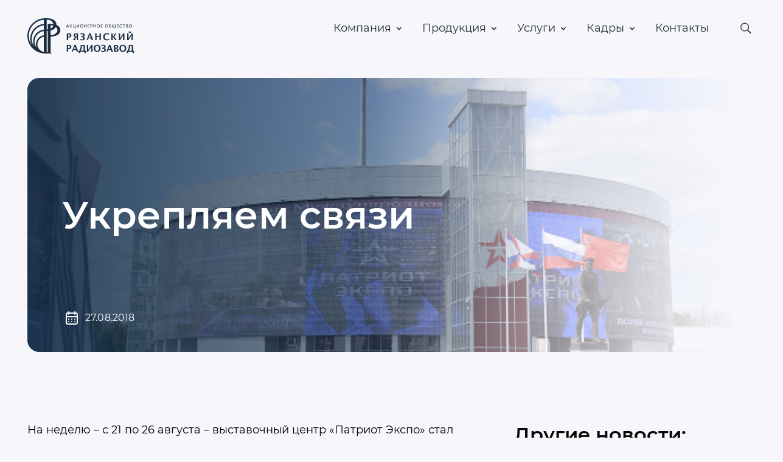

--- FILE ---
content_type: text/html; charset=UTF-8
request_url: https://radiozavod.ru/news/ukreplyaem-svyazi/
body_size: 44766
content:
<!DOCTYPE html>
<html lang="ru">
<head>
	<meta charset="utf-8">
	<title>Укрепляем связи &#8212; АО «Рязанский Радиозавод»</title>
	<meta name="description" content="">
	<meta http-equiv="X-UA-Compatible" content="IE=edge">
	<meta name="viewport" content="width=device-width, initial-scale=1, maximum-scale=1">
	<meta name="theme-color" content="#000">
	<meta name="msapplication-navbutton-color" content="#000">
	<meta name="apple-mobile-web-app-status-bar-style" content="#000">
    <link rel="stylesheet" href="https://radiozavod.ru/wp-content/themes/radiozavod/style.css?_=11" type="text/css" media="all" />
    <meta name='robots' content='max-image-preview:large' />
<link rel="alternate" title="oEmbed (JSON)" type="application/json+oembed" href="https://radiozavod.ru/wp-json/oembed/1.0/embed?url=https%3A%2F%2Fradiozavod.ru%2Fnews%2Fukreplyaem-svyazi%2F" />
<link rel="alternate" title="oEmbed (XML)" type="text/xml+oembed" href="https://radiozavod.ru/wp-json/oembed/1.0/embed?url=https%3A%2F%2Fradiozavod.ru%2Fnews%2Fukreplyaem-svyazi%2F&#038;format=xml" />
<style id='wp-img-auto-sizes-contain-inline-css' type='text/css'>
img:is([sizes=auto i],[sizes^="auto," i]){contain-intrinsic-size:3000px 1500px}
/*# sourceURL=wp-img-auto-sizes-contain-inline-css */
</style>
<style id='wp-emoji-styles-inline-css' type='text/css'>

	img.wp-smiley, img.emoji {
		display: inline !important;
		border: none !important;
		box-shadow: none !important;
		height: 1em !important;
		width: 1em !important;
		margin: 0 0.07em !important;
		vertical-align: -0.1em !important;
		background: none !important;
		padding: 0 !important;
	}
/*# sourceURL=wp-emoji-styles-inline-css */
</style>
<style id='wp-block-library-inline-css' type='text/css'>
:root{--wp-block-synced-color:#7a00df;--wp-block-synced-color--rgb:122,0,223;--wp-bound-block-color:var(--wp-block-synced-color);--wp-editor-canvas-background:#ddd;--wp-admin-theme-color:#007cba;--wp-admin-theme-color--rgb:0,124,186;--wp-admin-theme-color-darker-10:#006ba1;--wp-admin-theme-color-darker-10--rgb:0,107,160.5;--wp-admin-theme-color-darker-20:#005a87;--wp-admin-theme-color-darker-20--rgb:0,90,135;--wp-admin-border-width-focus:2px}@media (min-resolution:192dpi){:root{--wp-admin-border-width-focus:1.5px}}.wp-element-button{cursor:pointer}:root .has-very-light-gray-background-color{background-color:#eee}:root .has-very-dark-gray-background-color{background-color:#313131}:root .has-very-light-gray-color{color:#eee}:root .has-very-dark-gray-color{color:#313131}:root .has-vivid-green-cyan-to-vivid-cyan-blue-gradient-background{background:linear-gradient(135deg,#00d084,#0693e3)}:root .has-purple-crush-gradient-background{background:linear-gradient(135deg,#34e2e4,#4721fb 50%,#ab1dfe)}:root .has-hazy-dawn-gradient-background{background:linear-gradient(135deg,#faaca8,#dad0ec)}:root .has-subdued-olive-gradient-background{background:linear-gradient(135deg,#fafae1,#67a671)}:root .has-atomic-cream-gradient-background{background:linear-gradient(135deg,#fdd79a,#004a59)}:root .has-nightshade-gradient-background{background:linear-gradient(135deg,#330968,#31cdcf)}:root .has-midnight-gradient-background{background:linear-gradient(135deg,#020381,#2874fc)}:root{--wp--preset--font-size--normal:16px;--wp--preset--font-size--huge:42px}.has-regular-font-size{font-size:1em}.has-larger-font-size{font-size:2.625em}.has-normal-font-size{font-size:var(--wp--preset--font-size--normal)}.has-huge-font-size{font-size:var(--wp--preset--font-size--huge)}.has-text-align-center{text-align:center}.has-text-align-left{text-align:left}.has-text-align-right{text-align:right}.has-fit-text{white-space:nowrap!important}#end-resizable-editor-section{display:none}.aligncenter{clear:both}.items-justified-left{justify-content:flex-start}.items-justified-center{justify-content:center}.items-justified-right{justify-content:flex-end}.items-justified-space-between{justify-content:space-between}.screen-reader-text{border:0;clip-path:inset(50%);height:1px;margin:-1px;overflow:hidden;padding:0;position:absolute;width:1px;word-wrap:normal!important}.screen-reader-text:focus{background-color:#ddd;clip-path:none;color:#444;display:block;font-size:1em;height:auto;left:5px;line-height:normal;padding:15px 23px 14px;text-decoration:none;top:5px;width:auto;z-index:100000}html :where(.has-border-color){border-style:solid}html :where([style*=border-top-color]){border-top-style:solid}html :where([style*=border-right-color]){border-right-style:solid}html :where([style*=border-bottom-color]){border-bottom-style:solid}html :where([style*=border-left-color]){border-left-style:solid}html :where([style*=border-width]){border-style:solid}html :where([style*=border-top-width]){border-top-style:solid}html :where([style*=border-right-width]){border-right-style:solid}html :where([style*=border-bottom-width]){border-bottom-style:solid}html :where([style*=border-left-width]){border-left-style:solid}html :where(img[class*=wp-image-]){height:auto;max-width:100%}:where(figure){margin:0 0 1em}html :where(.is-position-sticky){--wp-admin--admin-bar--position-offset:var(--wp-admin--admin-bar--height,0px)}@media screen and (max-width:600px){html :where(.is-position-sticky){--wp-admin--admin-bar--position-offset:0px}}

/*# sourceURL=wp-block-library-inline-css */
</style><style id='global-styles-inline-css' type='text/css'>
:root{--wp--preset--aspect-ratio--square: 1;--wp--preset--aspect-ratio--4-3: 4/3;--wp--preset--aspect-ratio--3-4: 3/4;--wp--preset--aspect-ratio--3-2: 3/2;--wp--preset--aspect-ratio--2-3: 2/3;--wp--preset--aspect-ratio--16-9: 16/9;--wp--preset--aspect-ratio--9-16: 9/16;--wp--preset--color--black: #000000;--wp--preset--color--cyan-bluish-gray: #abb8c3;--wp--preset--color--white: #ffffff;--wp--preset--color--pale-pink: #f78da7;--wp--preset--color--vivid-red: #cf2e2e;--wp--preset--color--luminous-vivid-orange: #ff6900;--wp--preset--color--luminous-vivid-amber: #fcb900;--wp--preset--color--light-green-cyan: #7bdcb5;--wp--preset--color--vivid-green-cyan: #00d084;--wp--preset--color--pale-cyan-blue: #8ed1fc;--wp--preset--color--vivid-cyan-blue: #0693e3;--wp--preset--color--vivid-purple: #9b51e0;--wp--preset--gradient--vivid-cyan-blue-to-vivid-purple: linear-gradient(135deg,rgb(6,147,227) 0%,rgb(155,81,224) 100%);--wp--preset--gradient--light-green-cyan-to-vivid-green-cyan: linear-gradient(135deg,rgb(122,220,180) 0%,rgb(0,208,130) 100%);--wp--preset--gradient--luminous-vivid-amber-to-luminous-vivid-orange: linear-gradient(135deg,rgb(252,185,0) 0%,rgb(255,105,0) 100%);--wp--preset--gradient--luminous-vivid-orange-to-vivid-red: linear-gradient(135deg,rgb(255,105,0) 0%,rgb(207,46,46) 100%);--wp--preset--gradient--very-light-gray-to-cyan-bluish-gray: linear-gradient(135deg,rgb(238,238,238) 0%,rgb(169,184,195) 100%);--wp--preset--gradient--cool-to-warm-spectrum: linear-gradient(135deg,rgb(74,234,220) 0%,rgb(151,120,209) 20%,rgb(207,42,186) 40%,rgb(238,44,130) 60%,rgb(251,105,98) 80%,rgb(254,248,76) 100%);--wp--preset--gradient--blush-light-purple: linear-gradient(135deg,rgb(255,206,236) 0%,rgb(152,150,240) 100%);--wp--preset--gradient--blush-bordeaux: linear-gradient(135deg,rgb(254,205,165) 0%,rgb(254,45,45) 50%,rgb(107,0,62) 100%);--wp--preset--gradient--luminous-dusk: linear-gradient(135deg,rgb(255,203,112) 0%,rgb(199,81,192) 50%,rgb(65,88,208) 100%);--wp--preset--gradient--pale-ocean: linear-gradient(135deg,rgb(255,245,203) 0%,rgb(182,227,212) 50%,rgb(51,167,181) 100%);--wp--preset--gradient--electric-grass: linear-gradient(135deg,rgb(202,248,128) 0%,rgb(113,206,126) 100%);--wp--preset--gradient--midnight: linear-gradient(135deg,rgb(2,3,129) 0%,rgb(40,116,252) 100%);--wp--preset--font-size--small: 13px;--wp--preset--font-size--medium: 20px;--wp--preset--font-size--large: 36px;--wp--preset--font-size--x-large: 42px;--wp--preset--spacing--20: 0.44rem;--wp--preset--spacing--30: 0.67rem;--wp--preset--spacing--40: 1rem;--wp--preset--spacing--50: 1.5rem;--wp--preset--spacing--60: 2.25rem;--wp--preset--spacing--70: 3.38rem;--wp--preset--spacing--80: 5.06rem;--wp--preset--shadow--natural: 6px 6px 9px rgba(0, 0, 0, 0.2);--wp--preset--shadow--deep: 12px 12px 50px rgba(0, 0, 0, 0.4);--wp--preset--shadow--sharp: 6px 6px 0px rgba(0, 0, 0, 0.2);--wp--preset--shadow--outlined: 6px 6px 0px -3px rgb(255, 255, 255), 6px 6px rgb(0, 0, 0);--wp--preset--shadow--crisp: 6px 6px 0px rgb(0, 0, 0);}:where(.is-layout-flex){gap: 0.5em;}:where(.is-layout-grid){gap: 0.5em;}body .is-layout-flex{display: flex;}.is-layout-flex{flex-wrap: wrap;align-items: center;}.is-layout-flex > :is(*, div){margin: 0;}body .is-layout-grid{display: grid;}.is-layout-grid > :is(*, div){margin: 0;}:where(.wp-block-columns.is-layout-flex){gap: 2em;}:where(.wp-block-columns.is-layout-grid){gap: 2em;}:where(.wp-block-post-template.is-layout-flex){gap: 1.25em;}:where(.wp-block-post-template.is-layout-grid){gap: 1.25em;}.has-black-color{color: var(--wp--preset--color--black) !important;}.has-cyan-bluish-gray-color{color: var(--wp--preset--color--cyan-bluish-gray) !important;}.has-white-color{color: var(--wp--preset--color--white) !important;}.has-pale-pink-color{color: var(--wp--preset--color--pale-pink) !important;}.has-vivid-red-color{color: var(--wp--preset--color--vivid-red) !important;}.has-luminous-vivid-orange-color{color: var(--wp--preset--color--luminous-vivid-orange) !important;}.has-luminous-vivid-amber-color{color: var(--wp--preset--color--luminous-vivid-amber) !important;}.has-light-green-cyan-color{color: var(--wp--preset--color--light-green-cyan) !important;}.has-vivid-green-cyan-color{color: var(--wp--preset--color--vivid-green-cyan) !important;}.has-pale-cyan-blue-color{color: var(--wp--preset--color--pale-cyan-blue) !important;}.has-vivid-cyan-blue-color{color: var(--wp--preset--color--vivid-cyan-blue) !important;}.has-vivid-purple-color{color: var(--wp--preset--color--vivid-purple) !important;}.has-black-background-color{background-color: var(--wp--preset--color--black) !important;}.has-cyan-bluish-gray-background-color{background-color: var(--wp--preset--color--cyan-bluish-gray) !important;}.has-white-background-color{background-color: var(--wp--preset--color--white) !important;}.has-pale-pink-background-color{background-color: var(--wp--preset--color--pale-pink) !important;}.has-vivid-red-background-color{background-color: var(--wp--preset--color--vivid-red) !important;}.has-luminous-vivid-orange-background-color{background-color: var(--wp--preset--color--luminous-vivid-orange) !important;}.has-luminous-vivid-amber-background-color{background-color: var(--wp--preset--color--luminous-vivid-amber) !important;}.has-light-green-cyan-background-color{background-color: var(--wp--preset--color--light-green-cyan) !important;}.has-vivid-green-cyan-background-color{background-color: var(--wp--preset--color--vivid-green-cyan) !important;}.has-pale-cyan-blue-background-color{background-color: var(--wp--preset--color--pale-cyan-blue) !important;}.has-vivid-cyan-blue-background-color{background-color: var(--wp--preset--color--vivid-cyan-blue) !important;}.has-vivid-purple-background-color{background-color: var(--wp--preset--color--vivid-purple) !important;}.has-black-border-color{border-color: var(--wp--preset--color--black) !important;}.has-cyan-bluish-gray-border-color{border-color: var(--wp--preset--color--cyan-bluish-gray) !important;}.has-white-border-color{border-color: var(--wp--preset--color--white) !important;}.has-pale-pink-border-color{border-color: var(--wp--preset--color--pale-pink) !important;}.has-vivid-red-border-color{border-color: var(--wp--preset--color--vivid-red) !important;}.has-luminous-vivid-orange-border-color{border-color: var(--wp--preset--color--luminous-vivid-orange) !important;}.has-luminous-vivid-amber-border-color{border-color: var(--wp--preset--color--luminous-vivid-amber) !important;}.has-light-green-cyan-border-color{border-color: var(--wp--preset--color--light-green-cyan) !important;}.has-vivid-green-cyan-border-color{border-color: var(--wp--preset--color--vivid-green-cyan) !important;}.has-pale-cyan-blue-border-color{border-color: var(--wp--preset--color--pale-cyan-blue) !important;}.has-vivid-cyan-blue-border-color{border-color: var(--wp--preset--color--vivid-cyan-blue) !important;}.has-vivid-purple-border-color{border-color: var(--wp--preset--color--vivid-purple) !important;}.has-vivid-cyan-blue-to-vivid-purple-gradient-background{background: var(--wp--preset--gradient--vivid-cyan-blue-to-vivid-purple) !important;}.has-light-green-cyan-to-vivid-green-cyan-gradient-background{background: var(--wp--preset--gradient--light-green-cyan-to-vivid-green-cyan) !important;}.has-luminous-vivid-amber-to-luminous-vivid-orange-gradient-background{background: var(--wp--preset--gradient--luminous-vivid-amber-to-luminous-vivid-orange) !important;}.has-luminous-vivid-orange-to-vivid-red-gradient-background{background: var(--wp--preset--gradient--luminous-vivid-orange-to-vivid-red) !important;}.has-very-light-gray-to-cyan-bluish-gray-gradient-background{background: var(--wp--preset--gradient--very-light-gray-to-cyan-bluish-gray) !important;}.has-cool-to-warm-spectrum-gradient-background{background: var(--wp--preset--gradient--cool-to-warm-spectrum) !important;}.has-blush-light-purple-gradient-background{background: var(--wp--preset--gradient--blush-light-purple) !important;}.has-blush-bordeaux-gradient-background{background: var(--wp--preset--gradient--blush-bordeaux) !important;}.has-luminous-dusk-gradient-background{background: var(--wp--preset--gradient--luminous-dusk) !important;}.has-pale-ocean-gradient-background{background: var(--wp--preset--gradient--pale-ocean) !important;}.has-electric-grass-gradient-background{background: var(--wp--preset--gradient--electric-grass) !important;}.has-midnight-gradient-background{background: var(--wp--preset--gradient--midnight) !important;}.has-small-font-size{font-size: var(--wp--preset--font-size--small) !important;}.has-medium-font-size{font-size: var(--wp--preset--font-size--medium) !important;}.has-large-font-size{font-size: var(--wp--preset--font-size--large) !important;}.has-x-large-font-size{font-size: var(--wp--preset--font-size--x-large) !important;}
/*# sourceURL=global-styles-inline-css */
</style>

<style id='classic-theme-styles-inline-css' type='text/css'>
/*! This file is auto-generated */
.wp-block-button__link{color:#fff;background-color:#32373c;border-radius:9999px;box-shadow:none;text-decoration:none;padding:calc(.667em + 2px) calc(1.333em + 2px);font-size:1.125em}.wp-block-file__button{background:#32373c;color:#fff;text-decoration:none}
/*# sourceURL=/wp-includes/css/classic-themes.min.css */
</style>
<script type="text/javascript" src="https://radiozavod.ru/wp-includes/js/jquery/jquery.min.js?ver=3.7.1" id="jquery-core-js"></script>
<script type="text/javascript" src="https://radiozavod.ru/wp-includes/js/jquery/jquery-migrate.min.js?ver=3.4.1" id="jquery-migrate-js"></script>
<script type="text/javascript" src="https://radiozavod.ru/wp-content/themes/radiozavod/js/scripts.min.js?ver=6" id="custom-script-js"></script>
<link rel="https://api.w.org/" href="https://radiozavod.ru/wp-json/" /><link rel="EditURI" type="application/rsd+xml" title="RSD" href="https://radiozavod.ru/xmlrpc.php?rsd" />
<meta name="generator" content="WordPress 6.9" />
<link rel="canonical" href="https://radiozavod.ru/news/ukreplyaem-svyazi/" />
<link rel='shortlink' href='https://radiozavod.ru/?p=1007' />
<link rel="icon" href="https://radiozavod.ru/wp-content/uploads/2021/06/cropped-favicon-32x32.png" sizes="32x32" />
<link rel="icon" href="https://radiozavod.ru/wp-content/uploads/2021/06/cropped-favicon-192x192.png" sizes="192x192" />
<link rel="apple-touch-icon" href="https://radiozavod.ru/wp-content/uploads/2021/06/cropped-favicon-180x180.png" />
<meta name="msapplication-TileImage" content="https://radiozavod.ru/wp-content/uploads/2021/06/cropped-favicon-270x270.png" />
</head>
<body>
	<!-- start header -->
	<header class="header">
		<div class="wrapper">
			<div class="header-logo">
                <a href="https://radiozavod.ru">
                                            <img src="https://radiozavod.ru/wp-content/themes/radiozavod/img/logo.svg" alt="">
                                    </a>
            </div>
			<div class="header-row">
				<div class="header-menu">
					<div class="header-wrap">
                        <div class="menu-verhnee-menyu-container"><ul id="menu-verhnee-menyu" class="header-list"><li  class="drop"><a href="https://radiozavod.ru/history/" class="drop-text">Компания</a><ul class="drop-list"><li><a href="https://radiozavod.ru/history/">История</a></li>
<li><a href="https://radiozavod.ru/cooperation/">Сотрудничество</a></li>
<li><a href="https://radiozavod.ru/productivity/">Производительность труда и поддержка занятости</a></li>
<li><a href="https://radiozavod.ru/lean/">Бережливое производство</a></li>
<li><a href="https://radiozavod.ru/quality/">Система менеджмента качества</a></li>
<li><a href="https://radiozavod.ru/shareholders/">Акционерам</a></li>
<li><a href="https://radiozavod.ru/news/">Новости</a></li>
<li><a href="https://radiozavod.ru/nelikvidy/">Неликвиды и тендеры</a></li>
<li><a href="https://radiozavod.ru/antikorrupczionnaya-politika/">Антикоррупционная политика</a></li>
<li><a href="https://radiozavod.ru/liczenzii/">Лицензии</a></li>
</ul>
</li>
<li  class="drop"><a href="https://radiozavod.ru/catalog/" class="drop-text">Продукция</a><ul class="drop-list"><li><a href="https://radiozavod.ru/catalog/produkcziya-grazhdanskogo-naznacheniya/">Продукция гражданского назначения</a></li>
</ul>
</li>
<li  class="drop"><a href="https://radiozavod.ru/listovaya-obrabotka/" class="drop-text">Услуги</a><ul class="drop-list"><li><a href="https://radiozavod.ru/listovaya-obrabotka/">Листовая обработка</a></li>
<li><a href="https://radiozavod.ru/instrumentalnoe-proizvodstvo/">Инструментальный центр</a></li>
<li><a href="https://radiozavod.ru/galvanicheskoe-proizvodstvo/">Гальваническое производство</a></li>
<li><a href="https://radiozavod.ru/zagotovitelnoe-proizvodstvo/">Заготовительное производство</a></li>
<li><a href="https://radiozavod.ru/sborka-i-montazh-pechatnyh-plat/">Сборка и монтаж печатных плат</a></li>
<li><a href="https://radiozavod.ru/poverka-sredstv-izmerenij/">Поверка средств измерений</a></li>
<li><a href="https://radiozavod.ru/mehanosborochnyj-czeh/">Механосборочный цех</a></li>
</ul>
</li>
<li  class="drop"><a href="https://radiozavod.ru/occupational/" class="drop-text">Кадры</a><ul class="drop-list"><li><a href="https://radiozavod.ru/occupational/">Охрана труда</a></li>
<li><a href="https://radiozavod.ru/vacancies/">Вакансии</a></li>
<li><a href="https://radiozavod.ru/responsibility/">Социальная ответственность</a></li>
</ul>
</li>
<li><a href="https://radiozavod.ru/contacts/">Контакты</a></li>
</ul></div>						<div class="header-mob">
							<a data-fancybox data-src="#modal-form" href="javascript:;" href="#" class="primary-btn">Обратная связь</a>
                            							<ul class="social">
                                                                <li><a href="https://vk.com/rzn_radiozavod" target="_blank"><img src="https://radiozavod.ru/wp-content/themes/radiozavod/img/icons/social/vk-ico.svg" alt=""></a></li>
                                                                                                							</ul>
						</div>
					</div>
				</div>
				<i class="hb-ico search-ico"></i>
			</div>
			<div class="header-bar"><span></span></div>
			<div class="header-search">
				<form role="search" method="get" action="https://radiozavod.ru/">
					<input type="text" name="s" placeholder="поиск" value="" >
					<button class="header-search__btn"><i class="hb-ico search-ico-white"></i></button>
				</form>
			</div>
		</div>
	</header>
	<!-- end header -->	<!-- start page -->
	<section class="page">
		<div class="wrapper">
            			<div class="page-main" style="background-image: url('https://radiozavod.ru/wp-content/uploads/2021/07/1627468241-9075.JPG');">
				<h1 class="page-title">Укрепляем связи</h1>
				<span class="page-date">27.08.2018</span>
			</div>
		</div>
	</section>
	<!-- end page -->
	<!-- start article -->
	<section class="article">
		<div class="wrapper">
			<div class="article-row">
				<div class="article-content">
                    <p>На неделю – с 21 по 26 августа – выставочный центр «Патриот Экспо» стал местом притяжения для первых лиц государства, военных специалистов, представителей производственной элиты и просто увлеченных военной техникой людей.</p>
<p>Здесь в рамках международного технического форума «Армия-2018» была организована статическая экспозиция, демонстрационная, научно-деловая и военно-патриотическая программы, культурно-художественные и протокольные мероприятия.</p>
<p>АО «Рязанский Радиозавод» представило свою продукцию на совместном стенде АО «Росэл» в павильоне ГК «Ростех», а также на закрытой экспозиции Министерства обороны. Здесь с последними разработками по направлению создания комплекса учебно-тренировочных средств ознакомились министр обороны РФ Сергей Кожугетович Шойгу и министр промышленности и торговли Денис Валентинович Мантуров.</p>
<p>За время работы форума были проведены переговоры с партнерами АО «Рязанский Радиозавод». В ходе обсуждения был намечен перспективный план работы, обсуждались вопросы поставок по государственным и экспортным контрактам, условия финансирования и взаиморасчетов. Специалисты радиозавода приняли участие в отработке технических решений по применению средств связи, привлекались для консультаций, подготовки коммерческих предложений и для участия в предшествующих заключению контрактов переговоров.</p>
<p>Значительная группа специалистов радиозавода посетила форум и приняла участие в ряде тематических семинаров по развитию бронетанковой техники и компонентов управления связи, по вопросам развития систем обучения и информационно-коммуникационным технологиям.</p>
                    
                    					<div class="article-all swiper" id="newsslider" data-params="newsslider">
						<div class="article-slider swiper-container">
							<div class="article-slider__wrapper swiper-wrapper">
                                								<div class="article-slide swiper-slide">
                                    <a data-fancybox="gallery-news" href="https://radiozavod.ru/wp-content/uploads/2021/07/1627468241-9075.JPG">
                                        <div class="article-img" style="background-image: url(https://radiozavod.ru/wp-content/uploads/2021/07/1627468241-9075.JPG);"></div>
                                    </a>
								</div>
																<div class="article-slide swiper-slide">
                                    <a data-fancybox="gallery-news" href="https://radiozavod.ru/wp-content/uploads/2021/07/1627468241-3593.JPG">
                                        <div class="article-img" style="background-image: url(https://radiozavod.ru/wp-content/uploads/2021/07/1627468241-3593.JPG);"></div>
                                    </a>
								</div>
															</div>
						</div>
                        						<div class="swiper-button-next"></div>
						<div class="swiper-button-prev"></div>
                        					</div>
                    				</div>
				<div class="article-sidebar">
                    					<h3 class="article-title">Другие новости:</h3>
					<div class="otherNews">
                        						<div class="otherNews-item">
							<a href="https://radiozavod.ru/news/molodye-kadry/" class="otherNews-img" style="background-image: url('https://radiozavod.ru/wp-content/uploads/2025/12/dsc_7207-1132x756.jpg');"></a>
							<div class="otherNews-descr">
								<span class="otherNews-date">12.12.2025</span>
								<h3 class="otherNews-name"><a href="https://radiozavod.ru/news/molodye-kadry/">Молодые кадры</a></h3>
								<p><p>10 декабря в актовом зале состоялась встреча молодых сотрудников АО &#171;Рязанский Радиозавод&#187; с руководителями предприятия.</p>
							</div>
						</div>
                        						<div class="otherNews-item">
							<a href="https://radiozavod.ru/news/nash-talisman/" class="otherNews-img" style="background-image: url('https://radiozavod.ru/wp-content/uploads/2025/12/avpvv-1069x756.jpg');"></a>
							<div class="otherNews-descr">
								<span class="otherNews-date">09.12.2025</span>
								<h3 class="otherNews-name"><a href="https://radiozavod.ru/news/nash-talisman/">Наш талисман</a></h3>
								<p><p>На территории АО «Рязанский Радиозавод» установлен арт-объект «Муравей» &#8212; символ трудолюбия и упорства в достижении цели.</p>
							</div>
						</div>
                        						<div class="otherNews-item">
							<a href="https://radiozavod.ru/news/sobranie-akczionerov-ao-ryazanskij-radiozavod-4/" class="otherNews-img" style="background-image: url('https://radiozavod.ru/wp-content/uploads/2025/06/1-1070x756.jpg');"></a>
							<div class="otherNews-descr">
								<span class="otherNews-date">25.11.2025</span>
								<h3 class="otherNews-name"><a href="https://radiozavod.ru/news/sobranie-akczionerov-ao-ryazanskij-radiozavod-4/">Собрание акционеров АО «Рязанский Радиозавод»</a></h3>
								<p><p>АО «Рязанский Радиозавод» сообщает о проведении 17 декабря 2025 года внеочередного Общего собрания акционеров АО «Рязанский</p>
							</div>
						</div>
                        					</div>
                    				</div>
			</div>
		</div>
	</section>
	<!-- end article -->
	<!-- start footer -->
	<footer class="footer">
		<div class="wrapper">
			<div class="footer-row">
				<div class="footer-col footer-col__1">
					<div class="footer-item">
						<span class="footer-title">Компания</span>
						<div class="footer-block">
                            <div class="menu-nizhnee-menyu-kompaniya-container"><ul id="menu-nizhnee-menyu-kompaniya" class="menu"><li id="menu-item-437" class="menu-item menu-item-type-post_type menu-item-object-page menu-item-437"><a href="https://radiozavod.ru/history/">История</a></li>
<li id="menu-item-99" class="menu-item menu-item-type-post_type menu-item-object-page menu-item-99"><a href="https://radiozavod.ru/cooperation/">Сотрудничество</a></li>
<li id="menu-item-89" class="menu-item menu-item-type-post_type menu-item-object-page menu-item-89"><a href="https://radiozavod.ru/productivity/">Производительность труда и поддержка занятости</a></li>
<li id="menu-item-93" class="menu-item menu-item-type-post_type menu-item-object-page menu-item-93"><a href="https://radiozavod.ru/lean/">Бережливое производство</a></li>
<li id="menu-item-85" class="menu-item menu-item-type-post_type menu-item-object-page menu-item-85"><a href="https://radiozavod.ru/quality/">Система менеджмента качества</a></li>
<li id="menu-item-86" class="menu-item menu-item-type-post_type menu-item-object-page menu-item-86"><a href="https://radiozavod.ru/shareholders/">Акционерам</a></li>
<li id="menu-item-1317" class="menu-item menu-item-type-post_type menu-item-object-page menu-item-1317"><a href="https://radiozavod.ru/antikorrupczionnaya-politika/">Антикоррупционная политика</a></li>
<li id="menu-item-82" class="menu-item menu-item-type-post_type_archive menu-item-object-news menu-item-82"><a href="https://radiozavod.ru/news/">Новости</a></li>
<li id="menu-item-1336" class="menu-item menu-item-type-post_type menu-item-object-page menu-item-1336"><a href="https://radiozavod.ru/nelikvidy/">Неликвиды и тендеры</a></li>
<li id="menu-item-1621" class="menu-item menu-item-type-post_type menu-item-object-page menu-item-1621"><a href="https://radiozavod.ru/liczenzii/">Лицензии</a></li>
<li id="menu-item-96" class="menu-item menu-item-type-post_type menu-item-object-page menu-item-96"><a href="https://radiozavod.ru/?page_id=94">Радиозавод сегодня</a></li>
</ul></div>						</div>
					</div>
				</div><!-- col -->
				<div class="footer-col footer-col__2">
					<div class="footer-item">
						<span class="footer-title">Услуги</span>
						<div class="footer-block">
                            <div class="menu-nizhnee-menyu-uslugi-container"><ul id="menu-nizhnee-menyu-uslugi" class="menu"><li id="menu-item-35" class="menu-item menu-item-type-post_type menu-item-object-page menu-item-35"><a href="https://radiozavod.ru/listovaya-obrabotka/">Листовая обработка</a></li>
<li id="menu-item-34" class="menu-item menu-item-type-post_type menu-item-object-page menu-item-34"><a href="https://radiozavod.ru/instrumentalnoe-proizvodstvo/">Инструментальный центр</a></li>
<li id="menu-item-406" class="menu-item menu-item-type-post_type menu-item-object-page menu-item-406"><a href="https://radiozavod.ru/galvanicheskoe-proizvodstvo/">Гальваническое производство</a></li>
<li id="menu-item-418" class="menu-item menu-item-type-post_type menu-item-object-page menu-item-418"><a href="https://radiozavod.ru/zagotovitelnoe-proizvodstvo/">Заготовительное производство</a></li>
<li id="menu-item-417" class="menu-item menu-item-type-post_type menu-item-object-page menu-item-417"><a href="https://radiozavod.ru/sborka-i-montazh-pechatnyh-plat/">Сборка и монтаж печатных плат</a></li>
<li id="menu-item-416" class="menu-item menu-item-type-post_type menu-item-object-page menu-item-416"><a href="https://radiozavod.ru/mehanosborochnyj-czeh/">Механосборочный цех</a></li>
<li id="menu-item-415" class="menu-item menu-item-type-post_type menu-item-object-page menu-item-415"><a href="https://radiozavod.ru/poverka-sredstv-izmerenij/">Поверка средств измерений</a></li>
<li id="menu-item-83" class="menu-item menu-item-type-post_type menu-item-object-page menu-item-83"><a href="https://radiozavod.ru/attestation/">Аттестация испытательного оборудования</a></li>
</ul></div>						</div>
					</div>
				</div><!-- col -->
				<div class="footer-col footer-col__3">
					<div class="footer-item">
						<span class="footer-title">Продукция</span>
						<div class="footer-block">
                            <div class="menu-nizhnee-menyu-produkcziya-container"><ul id="menu-nizhnee-menyu-produkcziya" class="menu"><li id="menu-item-123" class="menu-item menu-item-type-taxonomy menu-item-object-catalog_category menu-item-123"><a href="https://radiozavod.ru/catalog/produkcziya-grazhdanskogo-naznacheniya/">Продукция гражданского назначения</a></li>
</ul></div>						</div>
					</div>
					<div class="footer-item">
						<span class="footer-title">Кадры</span>
						<div class="footer-block">
                            <div class="menu-nizhnee-menyu-kadry-container"><ul id="menu-nizhnee-menyu-kadry" class="menu"><li id="menu-item-84" class="menu-item menu-item-type-post_type menu-item-object-page menu-item-84"><a href="https://radiozavod.ru/occupational/">Охрана труда</a></li>
<li id="menu-item-23" class="menu-item menu-item-type-post_type menu-item-object-page menu-item-23"><a href="https://radiozavod.ru/responsibility/">Социальная ответственность</a></li>
<li id="menu-item-22" class="menu-item menu-item-type-post_type menu-item-object-page menu-item-22"><a href="https://radiozavod.ru/vacancies/">Вакансии</a></li>
</ul></div>						</div>
					</div>
				</div><!-- col -->
                				<div class="footer-col footer-col__4">
					<div class="footer-item">
						<span class="footer-title footer-title__mob">Контакты</span>
						<div class="footer-block">
                            							<div class="footer-wrap">
								<span class="footer-subtitle">Приёмная</span>
								<span class="footer-phone"><a href="tel:74912292733">+7 (4912) 29-27-33</a></span>
							</div>
                                                        							<div class="footer-wrap">
								<span class="footer-subtitle">Канцелярия</span>
								<span class="footer-phone"><a href="tel:74912292930">+7 (4912) 29-29-30</a></span>
							</div>
                                                        							<div class="footer-wrap">
								<span class="footer-subtitle">Факс</span>
								<span class="footer-phone"><a href="tel:74912292910">+7 (4912) 29-29-10</a></span>
							</div>
                                                        							<div class="footer-wrap">
								<span class="footer-subtitle">Отдел обеспечения</span>
								<span class="footer-phone"><a href="tel:74912292788">+7 (4912) 29-27-88</a></span>
							</div>
                                                        							<div class="footer-wrap">
								<span class="footer-subtitle">Отдел кадров</span>
								<span class="footer-phone"><a href="tel:74912292742">+7 (4912) 29-27-42</a></span>
							</div>
                                                        							<div class="footer-wrap">
								<span class="footer-subtitle">Отдел сопровождения ГОЗ</span>
                                								<span class="footer-phone"><a href="tel:74912292922">+7 (4912) 29-29-22</a></span>
                                                                							</div>
                                                        							<div class="footer-wrap">
								<span class="footer-subtitle">Бюро ВЭС</span>
								<span class="footer-phone"><a href="tel:74912292792">+7 (4912) 29-27-92</a></span>
							</div>
                                                        							<div class="footer-wrap">
								<span class="footer-subtitle">Отдел продаж гражданской продукции</span>
                                								<span class="footer-phone"><a href="tel:74912292770">+7 (4912) 29-27-70</a></span>
                                                                                                							</div>
                            						</div>
					</div>
				</div><!-- col -->
				<div class="footer-col footer-col__5">
					<div class="footer-item">
						<div class="footer-info">
                            							<p><a href="mailto:mail@radiozavod.ru">mail@radiozavod.ru</a></p>
                                                        							<p>390023, г. Рязань, ул. Лермонтова, 11</p>
                            						</div>
						<ul class="social">
                            							<li><a href="https://vk.com/rzn_radiozavod" target="_blank"><img src="https://radiozavod.ru/wp-content/themes/radiozavod/img/icons/social/vk-ico.svg" alt=""></a></li>
                                                                                    						</ul>
						<a data-fancybox data-src="#modal-form" href="javascript:;" href="#" class="primary-btn">Обратная связь</a>
                        						<a href="https://rostec.ru/anticorruption/feedback/" target="_blank" class="footer-hotLine"><img src="https://radiozavod.ru/wp-content/themes/radiozavod/img/footer/hotLine-min.png" alt=""></a>
                        					</div>
				</div><!-- col -->
			</div>
		</div>
		<div class="footer-bottom">
			<div class="wrapper">
				<p>© 2026 АО «Рязанский Радиозавод»</p>
				<a href="https://c-mediagroup.ru/" target="_blank" title="Консалтинг Медиа Групп"><img src="https://radiozavod.ru/wp-content/themes/radiozavod/img/footer/logo-small.png" alt="Консалтинг Медиа Групп"></a>
			</div>
		</div>
	</footer>
	<!-- end footer -->
	<!-- fancybox modal -->
	<div id="modal-form" class="modal">
		<div class="modal-close"></div>
        <div class="modal-wrap success">
			<div class="modal-info">
				<h3 class="modal-title">Спасибо!</h3>
				<p>Ваше сообщение успешно отправлено!</p>
				<p>Мы перезвоним Вам в ближайшее время.</p>
			</div>
            <div class="modal-btn">
                <button class="primary-btn" data-fancybox-close onclick="jQuery.fancybox.close(); return false;">Закрыть</button>
            </div>
		</div>
		<div class="modal-wrap form">
			<div class="modal-info">
				<h3 class="modal-title">Заказать обратный звонок</h3>
				<p>Оставьте контактные данные и мы перезвоним Вам в ближайшее время.</p>
			</div>
			<form action="https://radiozavod.ru/wp-admin/admin-ajax.php?action=feedback_action" method="post" id="callbackform">
				<div class="input-block">
					<input type="text" name="name" placeholder="Ваше имя*" required>
				</div>
				<div class="input-block">
					<input class="input-tel" type="text" name="phone" placeholder="Телефон*" required>
				</div>
				<div class="input-block">
					<input type="email" name="email" placeholder="Ваш E-mail">
				</div>
				<div class="input-block">
					<textarea name="text" placeholder="Комментарий"></textarea>
				</div>
				<div class="input-block code">
                    <img src="/captcha/image.php" id="capimg" alt="">
					<input type="text" name="code" id="capinput" placeholder="Код с картинки" required>
				</div>
				<div class="input-block error"></div>
				<div class="modal-btn">
					<button class="primary-btn">Отправить</button>
				</div>
			</form>
		</div>
	</div>
    <script type="speculationrules">
{"prefetch":[{"source":"document","where":{"and":[{"href_matches":"/*"},{"not":{"href_matches":["/wp-*.php","/wp-admin/*","/wp-content/uploads/*","/wp-content/*","/wp-content/plugins/*","/wp-content/themes/radiozavod/*","/*\\?(.+)"]}},{"not":{"selector_matches":"a[rel~=\"nofollow\"]"}},{"not":{"selector_matches":".no-prefetch, .no-prefetch a"}}]},"eagerness":"conservative"}]}
</script>
<script id="wp-emoji-settings" type="application/json">
{"baseUrl":"https://s.w.org/images/core/emoji/17.0.2/72x72/","ext":".png","svgUrl":"https://s.w.org/images/core/emoji/17.0.2/svg/","svgExt":".svg","source":{"concatemoji":"https://radiozavod.ru/wp-includes/js/wp-emoji-release.min.js?ver=6.9"}}
</script>
<script type="module">
/* <![CDATA[ */
/*! This file is auto-generated */
const a=JSON.parse(document.getElementById("wp-emoji-settings").textContent),o=(window._wpemojiSettings=a,"wpEmojiSettingsSupports"),s=["flag","emoji"];function i(e){try{var t={supportTests:e,timestamp:(new Date).valueOf()};sessionStorage.setItem(o,JSON.stringify(t))}catch(e){}}function c(e,t,n){e.clearRect(0,0,e.canvas.width,e.canvas.height),e.fillText(t,0,0);t=new Uint32Array(e.getImageData(0,0,e.canvas.width,e.canvas.height).data);e.clearRect(0,0,e.canvas.width,e.canvas.height),e.fillText(n,0,0);const a=new Uint32Array(e.getImageData(0,0,e.canvas.width,e.canvas.height).data);return t.every((e,t)=>e===a[t])}function p(e,t){e.clearRect(0,0,e.canvas.width,e.canvas.height),e.fillText(t,0,0);var n=e.getImageData(16,16,1,1);for(let e=0;e<n.data.length;e++)if(0!==n.data[e])return!1;return!0}function u(e,t,n,a){switch(t){case"flag":return n(e,"\ud83c\udff3\ufe0f\u200d\u26a7\ufe0f","\ud83c\udff3\ufe0f\u200b\u26a7\ufe0f")?!1:!n(e,"\ud83c\udde8\ud83c\uddf6","\ud83c\udde8\u200b\ud83c\uddf6")&&!n(e,"\ud83c\udff4\udb40\udc67\udb40\udc62\udb40\udc65\udb40\udc6e\udb40\udc67\udb40\udc7f","\ud83c\udff4\u200b\udb40\udc67\u200b\udb40\udc62\u200b\udb40\udc65\u200b\udb40\udc6e\u200b\udb40\udc67\u200b\udb40\udc7f");case"emoji":return!a(e,"\ud83e\u1fac8")}return!1}function f(e,t,n,a){let r;const o=(r="undefined"!=typeof WorkerGlobalScope&&self instanceof WorkerGlobalScope?new OffscreenCanvas(300,150):document.createElement("canvas")).getContext("2d",{willReadFrequently:!0}),s=(o.textBaseline="top",o.font="600 32px Arial",{});return e.forEach(e=>{s[e]=t(o,e,n,a)}),s}function r(e){var t=document.createElement("script");t.src=e,t.defer=!0,document.head.appendChild(t)}a.supports={everything:!0,everythingExceptFlag:!0},new Promise(t=>{let n=function(){try{var e=JSON.parse(sessionStorage.getItem(o));if("object"==typeof e&&"number"==typeof e.timestamp&&(new Date).valueOf()<e.timestamp+604800&&"object"==typeof e.supportTests)return e.supportTests}catch(e){}return null}();if(!n){if("undefined"!=typeof Worker&&"undefined"!=typeof OffscreenCanvas&&"undefined"!=typeof URL&&URL.createObjectURL&&"undefined"!=typeof Blob)try{var e="postMessage("+f.toString()+"("+[JSON.stringify(s),u.toString(),c.toString(),p.toString()].join(",")+"));",a=new Blob([e],{type:"text/javascript"});const r=new Worker(URL.createObjectURL(a),{name:"wpTestEmojiSupports"});return void(r.onmessage=e=>{i(n=e.data),r.terminate(),t(n)})}catch(e){}i(n=f(s,u,c,p))}t(n)}).then(e=>{for(const n in e)a.supports[n]=e[n],a.supports.everything=a.supports.everything&&a.supports[n],"flag"!==n&&(a.supports.everythingExceptFlag=a.supports.everythingExceptFlag&&a.supports[n]);var t;a.supports.everythingExceptFlag=a.supports.everythingExceptFlag&&!a.supports.flag,a.supports.everything||((t=a.source||{}).concatemoji?r(t.concatemoji):t.wpemoji&&t.twemoji&&(r(t.twemoji),r(t.wpemoji)))});
//# sourceURL=https://radiozavod.ru/wp-includes/js/wp-emoji-loader.min.js
/* ]]> */
</script>
    
<!-- Yandex.Metrika counter -->
<script type="text/javascript">
    (function (d, w, c) {
        (w[c] = w[c] || []).push(function() {
            try {
                w.yaCounter7955419 = new Ya.Metrika({
                    id:7955419,
                    clickmap:true,
                    trackLinks:true,
                    accurateTrackBounce:true,
                    webvisor:true
                });
            } catch(e) { }
        });

        var n = d.getElementsByTagName("script")[0],
            s = d.createElement("script"),
            f = function () { n.parentNode.insertBefore(s, n); };
        s.type = "text/javascript";
        s.async = true;
        s.src = "https://mc.yandex.ru/metrika/watch.js";

        if (w.opera == "[object Opera]") {
            d.addEventListener("DOMContentLoaded", f, false);
        } else { f(); }
    })(document, window, "yandex_metrika_callbacks");
</script><noscript><img src="https://mc.yandex.ru/watch/7955419" style="position:absolute; left:-9999px;" alt="" /></noscript>
<!-- /Yandex.Metrika counter -->
    
</body>
</html>

--- FILE ---
content_type: text/css
request_url: https://radiozavod.ru/wp-content/themes/radiozavod/style.css?_=11
body_size: 7020
content:
@charset "UTF-8";

/*   
Theme Name: Radiozavod
Theme URI: 
Description: 
Author: Radiozavod
Author URI: https://radiozavod.ru
Template:
Version: 0.11
*/

@import "css/main.min.css?_=4" all;

html, body {
    overflow-x: inherit;
}

.tab-drop ol {
    max-height: inherit;
}
.hidelist {
    margin-bottom: 62px;
}

.occupational-row h2 {
    display: block;
    font-size: 32px;
    line-height: 40px;
    font-weight: bold;
    margin: 0 0 34px;
}

.services-top__wrap h3 {
    display: block;
    max-width: 1020px;
    font-size: 32px;
    line-height: 40px;
    font-weight: bold;
    margin: 0 0 20px;
}
.services-top__wrap h3 span {
    color: #0C459A;
}

.shareholders h2 {
    display: block;
    font-size: 32px;
    line-height: 40px;
    font-weight: bold;
    margin: -6px 0 30px;
}

.lean-result {
    margin: 75px 0 80px;
}

@media only screen and (min-width: 769px) {
    .shareholders-sidebar {
        margin-top: 66px;
    }
}


.pdf-ico {
    min-width: 35px;
    width: 35px;
    height: 40px;
    background-image: url("data:image/svg+xml,%3Csvg width='35' height='40' viewBox='0 0 35 40' fill='none' xmlns='http://www.w3.org/2000/svg'%3E%3Cpath d='M9.24713 20.2501C9.24713 19.1859 8.50816 18.5507 7.20408 18.5507C6.67211 18.5507 6.3117 18.602 6.12271 18.6535V22.0708C6.34614 22.1215 6.62081 22.1389 6.9975 22.1389C8.38884 22.1389 9.24713 21.4351 9.24713 20.2501Z' fill='%230C459A'/%3E%3Cpath d='M17.3188 18.585C16.7343 18.585 16.3575 18.6365 16.1335 18.688V26.2594C16.3571 26.3117 16.7177 26.3117 17.044 26.3117C19.413 26.3283 20.9584 25.0241 20.9584 22.2596C20.9757 19.855 19.5675 18.585 17.3188 18.585Z' fill='%230C459A'/%3E%3Cpath d='M32.7849 14.1364H31.8359V9.55753C31.8359 9.52897 31.8314 9.5002 31.8276 9.47128C31.8261 9.28947 31.7682 9.11088 31.6437 8.96938L24.0239 0.26505C24.0216 0.262826 24.0194 0.262037 24.0178 0.259597C23.9724 0.208869 23.9195 0.166679 23.8635 0.130157C23.8469 0.119036 23.8302 0.109708 23.8128 0.100093C23.7643 0.0736172 23.7129 0.0516612 23.6599 0.0358041C23.6456 0.031786 23.6327 0.0259023 23.6183 0.0221712C23.5608 0.00853844 23.501 0 23.4405 0H4.71379C3.85866 0 3.16396 0.695488 3.16396 1.54991V14.1361H2.21519C0.991894 14.1361 0 15.1275 0 16.3513V27.8706C0 29.0935 0.991894 30.0856 2.21519 30.0856H3.16403V37.971C3.16403 38.8253 3.85873 39.5209 4.71386 39.5209H30.2861C31.1405 39.5209 31.836 38.8254 31.836 37.971V30.0856H32.785C34.0079 30.0856 35 29.0935 35 27.8706V16.3516C34.9999 15.128 34.0078 14.1364 32.7849 14.1364ZM4.71379 1.55019H22.6655V9.47968C22.6655 9.90782 23.0129 10.2546 23.4405 10.2546H30.2861V14.1369H4.71379V1.55019ZM23.7394 22.1729C23.7394 24.3883 22.9327 25.9158 21.815 26.8606C20.5973 27.8736 18.7426 28.3541 16.477 28.3541C15.1209 28.3541 14.1596 28.2682 13.5064 28.1827V16.8161C14.4678 16.6619 15.7219 16.576 17.044 16.576C19.2405 16.576 20.6659 16.9712 21.7824 17.812C22.9838 18.7049 23.7394 20.1297 23.7394 22.1729ZM3.52989 16.8161C4.33645 16.6795 5.4702 16.576 7.06696 16.576C8.68072 16.576 9.83133 16.8851 10.6037 17.5036C11.3421 18.087 11.8389 19.0487 11.8389 20.1819C11.8389 21.3155 11.4622 22.2769 10.7749 22.9289C9.88213 23.7704 8.56025 24.1484 7.01458 24.1484C6.67175 24.1484 6.36164 24.131 6.12235 24.0966V28.2345H3.52989V16.8161ZM30.2861 37.5514H4.71379V30.0856H30.2861V37.5514H30.2861ZM32.5317 18.808H28.0839V21.4522H32.2393V23.5813H28.0839V28.2343H25.4583V16.6619H32.5317V18.808Z' fill='%230C459A'/%3E%3C/svg%3E%0A");
}

.categories-slider {
    overflow: hidden;
    margin-left: -20px;
    margin-right: -20px; 
}

a.page-numbers {
    display: block;
    min-width: 50px;
    border: 1px solid #396D88;
    -webkit-border-radius: 50%;
    border-radius: 50%;
    text-align: center;
    padding: 5px;
    font-size: 18px;
    line-height: 40px;
    color: #396D88;
    margin: 0 6px;
}
span.page-numbers.current {
    display: block;
    min-width: 50px;
    border: 1px solid #396D88;
    -webkit-border-radius: 50%;
    border-radius: 50%;
    text-align: center;
    padding: 5px;
    font-size: 18px;
    line-height: 40px;
    background-color: #396D88;
    color: #fff;
    margin: 0 6px;
}
span.page-numbers.dots {
    padding: 0 6px;
    font-size: 18px;
    color: #396D88;
}
@media only screen and (max-width: 560px) {
    a.page-numbers,
    span.page-numbers.current {
        margin: 0 3px;
        min-width: 34px;
        padding: 3px 5px;
        line-height: 28px;
        border: none;
    }
    span.page-numbers.dots {
        padding: 0 2px;
    }
}

.input-block.error {
    color: #ff051a;
    font-weight: bold;
}


#modal-form {
    display: none;
}
#modal-form .success {
    display: none;
}

.cooperation .wrapper {
   overflow: hidden; 
}

@media only screen and (max-width: 768px) {
    .cooperation .communication-wrapper {
        padding: inherit;
    }
    .cooperation .communication-info {
        padding: 0 25px;
    }
    .cooperation .communication-img {
        -webkit-border-radius: 0px;
        border-radius: 0px;
    }
}

@media only screen and (max-width: 400px) {
    .page-title {
        font-size: 24px;
    }
}

.tab-drop ul.communication-list li::after {
    content: none;
}
.tab-drop ul.communication-list li {
    padding: inherit;
    font-size: 18px;
}

@media only screen and (max-width: 1020px) {
    .contacts-img {
        text-align: center;
    }
}


.lean-result .page-tit {
    text-align: center;
}
.lean-text {
    margin-left: auto;
    margin-right: auto;
}

.page-productivity .page-title {
    font-size: 48px;
    top: 50px;
}

@media only screen and (max-width: 1050px) {
    .page-productivity .page-title {
        font-size: 40px;
        line-height: 1.2;
    }
}
@media only screen and (max-width: 768px) {
    .page-productivity .page-title {
        font-size: 40px;
    }
}
@media only screen and (max-width: 560px) {
    .page-productivity .page-title {
        font-size: 26px;
    }
}

#mainproduct .products-img {
    padding: 15px;
}


.placemark_layout_container {
    position: relative;
    top: -37px;
    left: -10px;
}
.placemark_layout_container:before {
    content: ' ';
    background-image: url("img/marker.png?_=1");
    background-repeat: no-repeat;
    background-size: contain;
    height: 51px;
    width: 34px;
    float: left;
    position: relative;
    top: -9px;
    left: -5px;
}
.placemark_layout_container .square_layout {
    font-family: 'Montserrat';
    font-style: normal;
    font-weight: 600;
    font-size: 16px;
    line-height: 20px;
    color: #A41116;
    white-space: nowrap;
}
.placemark_layout_container span {
    font-family: 'Montserrat';
    font-style: normal;
    font-weight: normal;
    font-size: 14px;
    color: #000000;
    white-space: nowrap;
}

.mejs-controls {
    display: none !important;
}

.hidelistbtn,
.media-bottom {
    display: none;
}



.services-gallery.novideo .services-row {
    width: 100%;
}
.services-gallery.novideo .services-row .services-col {
    width: 25%;
}

.input-block.code input {
    width: 49%;
}
.input-block.code img {
    float: right;
    -webkit-border-radius: 10px;
    border-radius: 10px;
}


.contacts-block {
    align-items: flex-start;
}

--- FILE ---
content_type: text/css
request_url: https://radiozavod.ru/wp-content/themes/radiozavod/css/main.min.css?_=4
body_size: 291947
content:
@font-face {
  font-family: "Montserrat";
  font-weight: normal;
  font-style: normal;
  src: url("../fonts/Montserrat-Regular/Montserrat-Regular.eot");
  src: url("../fonts/Montserrat-Regular/Montserrat-Regular.eot?#iefix") format("embedded-opentype"), url("../fonts/Montserrat-Regular/Montserrat-Regular.woff") format("woff"), url("../fonts/Montserrat-Regular/Montserrat-Regular.ttf") format("truetype"); }

@font-face {
  font-family: "Montserrat";
  font-weight: 500;
  font-style: normal;
  src: url("../fonts/Montserrat-Medium/Montserrat-Medium.eot");
  src: url("../fonts/Montserrat-Medium/Montserrat-Medium.eot?#iefix") format("embedded-opentype"), url("../fonts/Montserrat-Medium/Montserrat-Medium.woff") format("woff"), url("../fonts/Montserrat-Medium/Montserrat-Medium.ttf") format("truetype"); }

@font-face {
  font-family: "Montserrat";
  font-weight: 600;
  font-style: normal;
  src: url("../fonts/Montserrat-SemiBold/Montserrat-SemiBold.eot");
  src: url("../fonts/Montserrat-SemiBold/Montserrat-SemiBold.eot?#iefix") format("embedded-opentype"), url("../fonts/Montserrat-SemiBold/Montserrat-SemiBold.woff") format("woff"), url("../fonts/Montserrat-SemiBold/Montserrat-SemiBold.ttf") format("truetype"); }

@font-face {
  font-family: "Montserrat";
  font-weight: bold;
  font-style: normal;
  src: url("../fonts/Montserrat-Bold/Montserrat-Bold.eot");
  src: url("../fonts/Montserrat-Bold/Montserrat-Bold.eot?#iefix") format("embedded-opentype"), url("../fonts/Montserrat-Bold/Montserrat-Bold.woff") format("woff"), url("../fonts/Montserrat-Bold/Montserrat-Bold.ttf") format("truetype"); }

@font-face {
  font-family: "Montserrat";
  font-weight: 800;
  font-style: normal;
  src: url("../fonts/Montserrat-ExtraBold/Montserrat-ExtraBold.eot");
  src: url("../fonts/Montserrat-ExtraBold/Montserrat-ExtraBold.eot?#iefix") format("embedded-opentype"), url("../fonts/Montserrat-ExtraBold/Montserrat-ExtraBold.woff") format("woff"), url("../fonts/Montserrat-ExtraBold/Montserrat-ExtraBold.ttf") format("truetype"); }

/*! normalize.css v8.0.1 | MIT License | github.com/necolas/normalize.css */
/* Document
   ========================================================================== */
/**
 * 1. Correct the line height in all browsers.
 * 2. Prevent adjustments of font size after orientation changes in iOS.
 */
html {
  line-height: 1.15;
  /* 1 */
  -webkit-text-size-adjust: 100%;
  /* 2 */ }

/* Sections
   ========================================================================== */
/**
 * Remove the margin in all browsers.
 */
body {
  margin: 0; }

/**
 * Render the `main` element consistently in IE.
 */
main {
  display: block; }

/**
 * Correct the font size and margin on `h1` elements within `section` and
 * `article` contexts in Chrome, Firefox, and Safari.
 */
h1 {
  font-size: 2em;
  margin: 0.67em 0; }

/* Grouping content
   ========================================================================== */
/**
 * 1. Add the correct box sizing in Firefox.
 * 2. Show the overflow in Edge and IE.
 */
hr {
  -webkit-box-sizing: content-box;
          box-sizing: content-box;
  /* 1 */
  height: 0;
  /* 1 */
  overflow: visible;
  /* 2 */ }

/**
 * 1. Correct the inheritance and scaling of font size in all browsers.
 * 2. Correct the odd `em` font sizing in all browsers.
 */
pre {
  font-family: monospace, monospace;
  /* 1 */
  font-size: 1em;
  /* 2 */ }

/* Text-level semantics
   ========================================================================== */
/**
 * Remove the gray background on active links in IE 10.
 */
a {
  background-color: transparent; }

/**
 * 1. Remove the bottom border in Chrome 57-
 * 2. Add the correct text decoration in Chrome, Edge, IE, Opera, and Safari.
 */
abbr[title] {
  border-bottom: none;
  /* 1 */
  text-decoration: underline;
  /* 2 */
  -webkit-text-decoration: underline dotted;
          text-decoration: underline dotted;
  /* 2 */ }

/**
 * Add the correct font weight in Chrome, Edge, and Safari.
 */
b,
strong {
  font-weight: bolder; }

/**
 * 1. Correct the inheritance and scaling of font size in all browsers.
 * 2. Correct the odd `em` font sizing in all browsers.
 */
code,
kbd,
samp {
  font-family: monospace, monospace;
  /* 1 */
  font-size: 1em;
  /* 2 */ }

/**
 * Add the correct font size in all browsers.
 */
small {
  font-size: 80%; }

/**
 * Prevent `sub` and `sup` elements from affecting the line height in
 * all browsers.
 */
sub,
sup {
  font-size: 75%;
  line-height: 0;
  position: relative;
  vertical-align: baseline; }

sub {
  bottom: -0.25em; }

sup {
  top: -0.5em; }

/* Embedded content
   ========================================================================== */
/**
 * Remove the border on images inside links in IE 10.
 */
img {
  border-style: none; }

/* Forms
   ========================================================================== */
/**
 * 1. Change the font styles in all browsers.
 * 2. Remove the margin in Firefox and Safari.
 */
button,
input,
optgroup,
select,
textarea {
  font-family: inherit;
  /* 1 */
  font-size: 100%;
  /* 1 */
  line-height: 1.15;
  /* 1 */
  margin: 0;
  /* 2 */ }

/**
 * Show the overflow in IE.
 * 1. Show the overflow in Edge.
 */
button,
input {
  /* 1 */
  overflow: visible; }

/**
 * Remove the inheritance of text transform in Edge, Firefox, and IE.
 * 1. Remove the inheritance of text transform in Firefox.
 */
button,
select {
  /* 1 */
  text-transform: none; }

/**
 * Correct the inability to style clickable types in iOS and Safari.
 */
button,
[type="button"],
[type="reset"],
[type="submit"] {
  -webkit-appearance: button; }

/**
 * Remove the inner border and padding in Firefox.
 */
button::-moz-focus-inner,
[type="button"]::-moz-focus-inner,
[type="reset"]::-moz-focus-inner,
[type="submit"]::-moz-focus-inner {
  border-style: none;
  padding: 0; }

/**
 * Restore the focus styles unset by the previous rule.
 */
button:-moz-focusring,
[type="button"]:-moz-focusring,
[type="reset"]:-moz-focusring,
[type="submit"]:-moz-focusring {
  outline: 1px dotted ButtonText; }

/**
 * Correct the padding in Firefox.
 */
fieldset {
  padding: 0.35em 0.75em 0.625em; }

/**
 * 1. Correct the text wrapping in Edge and IE.
 * 2. Correct the color inheritance from `fieldset` elements in IE.
 * 3. Remove the padding so developers are not caught out when they zero out
 *    `fieldset` elements in all browsers.
 */
legend {
  -webkit-box-sizing: border-box;
          box-sizing: border-box;
  /* 1 */
  color: inherit;
  /* 2 */
  display: table;
  /* 1 */
  max-width: 100%;
  /* 1 */
  padding: 0;
  /* 3 */
  white-space: normal;
  /* 1 */ }

/**
 * Add the correct vertical alignment in Chrome, Firefox, and Opera.
 */
progress {
  vertical-align: baseline; }

/**
 * Remove the default vertical scrollbar in IE 10+.
 */
textarea {
  overflow: auto; }

/**
 * 1. Add the correct box sizing in IE 10.
 * 2. Remove the padding in IE 10.
 */
[type="checkbox"],
[type="radio"] {
  -webkit-box-sizing: border-box;
          box-sizing: border-box;
  /* 1 */
  padding: 0;
  /* 2 */ }

/**
 * Correct the cursor style of increment and decrement buttons in Chrome.
 */
[type="number"]::-webkit-inner-spin-button,
[type="number"]::-webkit-outer-spin-button {
  height: auto; }

/**
 * 1. Correct the odd appearance in Chrome and Safari.
 * 2. Correct the outline style in Safari.
 */
[type="search"] {
  -webkit-appearance: textfield;
  /* 1 */
  outline-offset: -2px;
  /* 2 */ }

/**
 * Remove the inner padding in Chrome and Safari on macOS.
 */
[type="search"]::-webkit-search-decoration {
  -webkit-appearance: none; }

/**
 * 1. Correct the inability to style clickable types in iOS and Safari.
 * 2. Change font properties to `inherit` in Safari.
 */
::-webkit-file-upload-button {
  -webkit-appearance: button;
  /* 1 */
  font: inherit;
  /* 2 */ }

/* Interactive
   ========================================================================== */
/*
 * Add the correct display in Edge, IE 10+, and Firefox.
 */
details {
  display: block; }

/*
 * Add the correct display in all browsers.
 */
summary {
  display: list-item; }

/* Misc
   ========================================================================== */
/**
 * Add the correct display in IE 10+.
 */
template {
  display: none; }

/**
 * Add the correct display in IE 10.
 */
[hidden] {
  display: none; }

/**
 * Swiper 6.4.7
 * Most modern mobile touch slider and framework with hardware accelerated transitions
 * https://swiperjs.com
 *
 * Copyright 2014-2021 Vladimir Kharlampidi
 *
 * Released under the MIT License
 *
 * Released on: January 21, 2021
 */
@font-face {
  font-family: swiper-icons;
  src: url("data:application/font-woff;charset=utf-8;base64, [base64]//wADZ2x5ZgAAAywAAADMAAAD2MHtryVoZWFkAAABbAAAADAAAAA2E2+eoWhoZWEAAAGcAAAAHwAAACQC9gDzaG10eAAAAigAAAAZAAAArgJkABFsb2NhAAAC0AAAAFoAAABaFQAUGG1heHAAAAG8AAAAHwAAACAAcABAbmFtZQAAA/gAAAE5AAACXvFdBwlwb3N0AAAFNAAAAGIAAACE5s74hXjaY2BkYGAAYpf5Hu/j+W2+MnAzMYDAzaX6QjD6/4//Bxj5GA8AuRwMYGkAPywL13jaY2BkYGA88P8Agx4j+/8fQDYfA1AEBWgDAIB2BOoAeNpjYGRgYNBh4GdgYgABEMnIABJzYNADCQAACWgAsQB42mNgYfzCOIGBlYGB0YcxjYGBwR1Kf2WQZGhhYGBiYGVmgAFGBiQQkOaawtDAoMBQxXjg/wEGPcYDDA4wNUA2CCgwsAAAO4EL6gAAeNpj2M0gyAACqxgGNWBkZ2D4/wMA+xkDdgAAAHjaY2BgYGaAYBkGRgYQiAHyGMF8FgYHIM3DwMHABGQrMOgyWDLEM1T9/w8UBfEMgLzE////P/5//f/V/xv+r4eaAAeMbAxwIUYmIMHEgKYAYjUcsDAwsLKxc3BycfPw8jEQA/[base64]/uznmfPFBNODM2K7MTQ45YEAZqGP81AmGGcF3iPqOop0r1SPTaTbVkfUe4HXj97wYE+yNwWYxwWu4v1ugWHgo3S1XdZEVqWM7ET0cfnLGxWfkgR42o2PvWrDMBSFj/IHLaF0zKjRgdiVMwScNRAoWUoH78Y2icB/yIY09An6AH2Bdu/UB+yxopYshQiEvnvu0dURgDt8QeC8PDw7Fpji3fEA4z/PEJ6YOB5hKh4dj3EvXhxPqH/SKUY3rJ7srZ4FZnh1PMAtPhwP6fl2PMJMPDgeQ4rY8YT6Gzao0eAEA409DuggmTnFnOcSCiEiLMgxCiTI6Cq5DZUd3Qmp10vO0LaLTd2cjN4fOumlc7lUYbSQcZFkutRG7g6JKZKy0RmdLY680CDnEJ+UMkpFFe1RN7nxdVpXrC4aTtnaurOnYercZg2YVmLN/d/gczfEimrE/fs/bOuq29Zmn8tloORaXgZgGa78yO9/cnXm2BpaGvq25Dv9S4E9+5SIc9PqupJKhYFSSl47+Qcr1mYNAAAAeNptw0cKwkAAAMDZJA8Q7OUJvkLsPfZ6zFVERPy8qHh2YER+3i/BP83vIBLLySsoKimrqKqpa2hp6+jq6RsYGhmbmJqZSy0sraxtbO3sHRydnEMU4uR6yx7JJXveP7WrDycAAAAAAAH//wACeNpjYGRgYOABYhkgZgJCZgZNBkYGLQZtIJsFLMYAAAw3ALgAeNolizEKgDAQBCchRbC2sFER0YD6qVQiBCv/H9ezGI6Z5XBAw8CBK/m5iQQVauVbXLnOrMZv2oLdKFa8Pjuru2hJzGabmOSLzNMzvutpB3N42mNgZGBg4GKQYzBhYMxJLMlj4GBgAYow/P/PAJJhLM6sSoWKfWCAAwDAjgbRAAB42mNgYGBkAIIbCZo5IPrmUn0hGA0AO8EFTQAA") format("woff");
  font-weight: 400;
  font-style: normal; }

:root {
  --swiper-theme-color:#007aff; }

.swiper-container {
  margin-left: auto;
  margin-right: auto;
  position: relative;
  overflow: hidden;
  list-style: none;
  padding: 0;
  z-index: 1; }

.swiper-container-vertical > .swiper-wrapper {
  -webkit-box-orient: vertical;
  -webkit-box-direction: normal;
  -webkit-flex-direction: column;
      -ms-flex-direction: column;
          flex-direction: column; }

.swiper-wrapper {
  position: relative;
  width: 100%;
  height: 100%;
  z-index: 1;
  display: -webkit-box;
  display: -webkit-flex;
  display: -ms-flexbox;
  display: flex;
  -webkit-transition-property: -webkit-transform;
  transition-property: -webkit-transform;
  -o-transition-property: transform;
  transition-property: transform;
  transition-property: transform, -webkit-transform;
  -webkit-box-sizing: content-box;
          box-sizing: content-box; }

.swiper-container-android .swiper-slide, .swiper-wrapper {
  -webkit-transform: translate3d(0px, 0, 0);
          transform: translate3d(0px, 0, 0); }

.swiper-container-multirow > .swiper-wrapper {
  -webkit-flex-wrap: wrap;
      -ms-flex-wrap: wrap;
          flex-wrap: wrap; }

.swiper-container-multirow-column > .swiper-wrapper {
  -webkit-flex-wrap: wrap;
      -ms-flex-wrap: wrap;
          flex-wrap: wrap;
  -webkit-box-orient: vertical;
  -webkit-box-direction: normal;
  -webkit-flex-direction: column;
      -ms-flex-direction: column;
          flex-direction: column; }

.swiper-container-free-mode > .swiper-wrapper {
  -webkit-transition-timing-function: ease-out;
       -o-transition-timing-function: ease-out;
          transition-timing-function: ease-out;
  margin: 0 auto; }

.swiper-slide {
  -webkit-flex-shrink: 0;
      -ms-flex-negative: 0;
          flex-shrink: 0;
  width: 100%;
  height: 100%;
  position: relative;
  -webkit-transition-property: -webkit-transform;
  transition-property: -webkit-transform;
  -o-transition-property: transform;
  transition-property: transform;
  transition-property: transform, -webkit-transform; }

.swiper-slide-invisible-blank {
  visibility: hidden; }

.swiper-container-autoheight, .swiper-container-autoheight .swiper-slide {
  height: auto; }

.swiper-container-autoheight .swiper-wrapper {
  -webkit-box-align: start;
  -webkit-align-items: flex-start;
      -ms-flex-align: start;
          align-items: flex-start;
  -webkit-transition-property: height,-webkit-transform;
  transition-property: height,-webkit-transform;
  -o-transition-property: transform,height;
  transition-property: transform,height;
  transition-property: transform,height,-webkit-transform; }

.swiper-container-3d {
  -webkit-perspective: 1200px;
          perspective: 1200px; }

.swiper-container-3d .swiper-cube-shadow, .swiper-container-3d .swiper-slide, .swiper-container-3d .swiper-slide-shadow-bottom, .swiper-container-3d .swiper-slide-shadow-left, .swiper-container-3d .swiper-slide-shadow-right, .swiper-container-3d .swiper-slide-shadow-top, .swiper-container-3d .swiper-wrapper {
  -webkit-transform-style: preserve-3d;
          transform-style: preserve-3d; }

.swiper-container-3d .swiper-slide-shadow-bottom, .swiper-container-3d .swiper-slide-shadow-left, .swiper-container-3d .swiper-slide-shadow-right, .swiper-container-3d .swiper-slide-shadow-top {
  position: absolute;
  left: 0;
  top: 0;
  width: 100%;
  height: 100%;
  pointer-events: none;
  z-index: 10; }

.swiper-container-3d .swiper-slide-shadow-left {
  background-image: -webkit-gradient(linear, right top, left top, from(rgba(0, 0, 0, 0.5)), to(rgba(0, 0, 0, 0)));
  background-image: -webkit-linear-gradient(right, rgba(0, 0, 0, 0.5), rgba(0, 0, 0, 0));
  background-image: -o-linear-gradient(right, rgba(0, 0, 0, 0.5), rgba(0, 0, 0, 0));
  background-image: linear-gradient(to left, rgba(0, 0, 0, 0.5), rgba(0, 0, 0, 0)); }

.swiper-container-3d .swiper-slide-shadow-right {
  background-image: -webkit-gradient(linear, left top, right top, from(rgba(0, 0, 0, 0.5)), to(rgba(0, 0, 0, 0)));
  background-image: -webkit-linear-gradient(left, rgba(0, 0, 0, 0.5), rgba(0, 0, 0, 0));
  background-image: -o-linear-gradient(left, rgba(0, 0, 0, 0.5), rgba(0, 0, 0, 0));
  background-image: linear-gradient(to right, rgba(0, 0, 0, 0.5), rgba(0, 0, 0, 0)); }

.swiper-container-3d .swiper-slide-shadow-top {
  background-image: -webkit-gradient(linear, left bottom, left top, from(rgba(0, 0, 0, 0.5)), to(rgba(0, 0, 0, 0)));
  background-image: -webkit-linear-gradient(bottom, rgba(0, 0, 0, 0.5), rgba(0, 0, 0, 0));
  background-image: -o-linear-gradient(bottom, rgba(0, 0, 0, 0.5), rgba(0, 0, 0, 0));
  background-image: linear-gradient(to top, rgba(0, 0, 0, 0.5), rgba(0, 0, 0, 0)); }

.swiper-container-3d .swiper-slide-shadow-bottom {
  background-image: -webkit-gradient(linear, left top, left bottom, from(rgba(0, 0, 0, 0.5)), to(rgba(0, 0, 0, 0)));
  background-image: -webkit-linear-gradient(top, rgba(0, 0, 0, 0.5), rgba(0, 0, 0, 0));
  background-image: -o-linear-gradient(top, rgba(0, 0, 0, 0.5), rgba(0, 0, 0, 0));
  background-image: linear-gradient(to bottom, rgba(0, 0, 0, 0.5), rgba(0, 0, 0, 0)); }

.swiper-container-css-mode > .swiper-wrapper {
  overflow: auto;
  scrollbar-width: none;
  -ms-overflow-style: none; }

.swiper-container-css-mode > .swiper-wrapper::-webkit-scrollbar {
  display: none; }

.swiper-container-css-mode > .swiper-wrapper > .swiper-slide {
  scroll-snap-align: start start; }

.swiper-container-horizontal.swiper-container-css-mode > .swiper-wrapper {
  -webkit-scroll-snap-type: x mandatory;
      -ms-scroll-snap-type: x mandatory;
          scroll-snap-type: x mandatory; }

.swiper-container-vertical.swiper-container-css-mode > .swiper-wrapper {
  -webkit-scroll-snap-type: y mandatory;
      -ms-scroll-snap-type: y mandatory;
          scroll-snap-type: y mandatory; }

:root {
  --swiper-navigation-size:44px; }

.swiper-button-next, .swiper-button-prev {
  position: absolute;
  top: 50%;
  width: calc(var(--swiper-navigation-size)/ 44 * 27);
  height: var(--swiper-navigation-size);
  margin-top: calc(-1 * var(--swiper-navigation-size)/ 2);
  z-index: 10;
  cursor: pointer;
  display: -webkit-box;
  display: -webkit-flex;
  display: -ms-flexbox;
  display: flex;
  -webkit-box-align: center;
  -webkit-align-items: center;
      -ms-flex-align: center;
          align-items: center;
  -webkit-box-pack: center;
  -webkit-justify-content: center;
      -ms-flex-pack: center;
          justify-content: center;
  color: var(--swiper-navigation-color, var(--swiper-theme-color)); }

.swiper-button-next.swiper-button-disabled, .swiper-button-prev.swiper-button-disabled {
  opacity: .35;
  cursor: auto;
  pointer-events: none; }

.swiper-button-next:after, .swiper-button-prev:after {
  font-family: swiper-icons;
  font-size: var(--swiper-navigation-size);
  text-transform: none !important;
  letter-spacing: 0;
  text-transform: none;
  font-variant: initial;
  line-height: 1; }

.swiper-button-prev, .swiper-container-rtl .swiper-button-next {
  left: 10px;
  right: auto; }

.swiper-button-prev:after, .swiper-container-rtl .swiper-button-next:after {
  content: 'prev'; }

.swiper-button-next, .swiper-container-rtl .swiper-button-prev {
  right: 10px;
  left: auto; }

.swiper-button-next:after, .swiper-container-rtl .swiper-button-prev:after {
  content: 'next'; }

.swiper-button-next.swiper-button-white, .swiper-button-prev.swiper-button-white {
  --swiper-navigation-color:#ffffff; }

.swiper-button-next.swiper-button-black, .swiper-button-prev.swiper-button-black {
  --swiper-navigation-color:#000000; }

.swiper-button-lock {
  display: none; }

.swiper-pagination {
  position: absolute;
  text-align: center;
  -webkit-transition: .3s opacity;
  -o-transition: .3s opacity;
  transition: .3s opacity;
  -webkit-transform: translate3d(0, 0, 0);
          transform: translate3d(0, 0, 0);
  z-index: 10; }

.swiper-pagination.swiper-pagination-hidden {
  opacity: 0; }

.swiper-container-horizontal > .swiper-pagination-bullets, .swiper-pagination-custom, .swiper-pagination-fraction {
  bottom: 10px;
  left: 0;
  width: 100%; }

.swiper-pagination-bullets-dynamic {
  overflow: hidden;
  font-size: 0; }

.swiper-pagination-bullets-dynamic .swiper-pagination-bullet {
  -webkit-transform: scale(0.33);
      -ms-transform: scale(0.33);
          transform: scale(0.33);
  position: relative; }

.swiper-pagination-bullets-dynamic .swiper-pagination-bullet-active {
  -webkit-transform: scale(1);
      -ms-transform: scale(1);
          transform: scale(1); }

.swiper-pagination-bullets-dynamic .swiper-pagination-bullet-active-main {
  -webkit-transform: scale(1);
      -ms-transform: scale(1);
          transform: scale(1); }

.swiper-pagination-bullets-dynamic .swiper-pagination-bullet-active-prev {
  -webkit-transform: scale(0.66);
      -ms-transform: scale(0.66);
          transform: scale(0.66); }

.swiper-pagination-bullets-dynamic .swiper-pagination-bullet-active-prev-prev {
  -webkit-transform: scale(0.33);
      -ms-transform: scale(0.33);
          transform: scale(0.33); }

.swiper-pagination-bullets-dynamic .swiper-pagination-bullet-active-next {
  -webkit-transform: scale(0.66);
      -ms-transform: scale(0.66);
          transform: scale(0.66); }

.swiper-pagination-bullets-dynamic .swiper-pagination-bullet-active-next-next {
  -webkit-transform: scale(0.33);
      -ms-transform: scale(0.33);
          transform: scale(0.33); }

.swiper-pagination-bullet {
  width: 8px;
  height: 8px;
  display: inline-block;
  -webkit-border-radius: 50%;
          border-radius: 50%;
  background: #000;
  opacity: .2; }

button.swiper-pagination-bullet {
  border: none;
  margin: 0;
  padding: 0;
  -webkit-box-shadow: none;
          box-shadow: none;
  -webkit-appearance: none;
  -moz-appearance: none;
  appearance: none; }

.swiper-pagination-clickable .swiper-pagination-bullet {
  cursor: pointer; }

.swiper-pagination-bullet-active {
  opacity: 1;
  background: var(--swiper-pagination-color, var(--swiper-theme-color)); }

.swiper-container-vertical > .swiper-pagination-bullets {
  right: 10px;
  top: 50%;
  -webkit-transform: translate3d(0px, -50%, 0);
          transform: translate3d(0px, -50%, 0); }

.swiper-container-vertical > .swiper-pagination-bullets .swiper-pagination-bullet {
  margin: 6px 0;
  display: block; }

.swiper-container-vertical > .swiper-pagination-bullets.swiper-pagination-bullets-dynamic {
  top: 50%;
  -webkit-transform: translateY(-50%);
      -ms-transform: translateY(-50%);
          transform: translateY(-50%);
  width: 8px; }

.swiper-container-vertical > .swiper-pagination-bullets.swiper-pagination-bullets-dynamic .swiper-pagination-bullet {
  display: inline-block;
  -webkit-transition: .2s transform,.2s top;
  -o-transition: .2s transform,.2s top;
  transition: .2s transform,.2s top; }

.swiper-container-horizontal > .swiper-pagination-bullets .swiper-pagination-bullet {
  margin: 0 4px; }

.swiper-container-horizontal > .swiper-pagination-bullets.swiper-pagination-bullets-dynamic {
  left: 50%;
  -webkit-transform: translateX(-50%);
      -ms-transform: translateX(-50%);
          transform: translateX(-50%);
  white-space: nowrap; }

.swiper-container-horizontal > .swiper-pagination-bullets.swiper-pagination-bullets-dynamic .swiper-pagination-bullet {
  -webkit-transition: .2s transform,.2s left;
  -o-transition: .2s transform,.2s left;
  transition: .2s transform,.2s left; }

.swiper-container-horizontal.swiper-container-rtl > .swiper-pagination-bullets-dynamic .swiper-pagination-bullet {
  -webkit-transition: .2s transform,.2s right;
  -o-transition: .2s transform,.2s right;
  transition: .2s transform,.2s right; }

.swiper-pagination-progressbar {
  background: rgba(0, 0, 0, 0.25);
  position: absolute; }

.swiper-pagination-progressbar .swiper-pagination-progressbar-fill {
  background: var(--swiper-pagination-color, var(--swiper-theme-color));
  position: absolute;
  left: 0;
  top: 0;
  width: 100%;
  height: 100%;
  -webkit-transform: scale(0);
      -ms-transform: scale(0);
          transform: scale(0);
  -webkit-transform-origin: left top;
      -ms-transform-origin: left top;
          transform-origin: left top; }

.swiper-container-rtl .swiper-pagination-progressbar .swiper-pagination-progressbar-fill {
  -webkit-transform-origin: right top;
      -ms-transform-origin: right top;
          transform-origin: right top; }

.swiper-container-horizontal > .swiper-pagination-progressbar, .swiper-container-vertical > .swiper-pagination-progressbar.swiper-pagination-progressbar-opposite {
  width: 100%;
  height: 4px;
  left: 0;
  top: 0; }

.swiper-container-horizontal > .swiper-pagination-progressbar.swiper-pagination-progressbar-opposite, .swiper-container-vertical > .swiper-pagination-progressbar {
  width: 4px;
  height: 100%;
  left: 0;
  top: 0; }

.swiper-pagination-white {
  --swiper-pagination-color:#ffffff; }

.swiper-pagination-black {
  --swiper-pagination-color:#000000; }

.swiper-pagination-lock {
  display: none; }

.swiper-scrollbar {
  -webkit-border-radius: 10px;
          border-radius: 10px;
  position: relative;
  -ms-touch-action: none;
  background: rgba(0, 0, 0, 0.1); }

.swiper-container-horizontal > .swiper-scrollbar {
  position: absolute;
  left: 1%;
  bottom: 3px;
  z-index: 50;
  height: 5px;
  width: 98%; }

.swiper-container-vertical > .swiper-scrollbar {
  position: absolute;
  right: 3px;
  top: 1%;
  z-index: 50;
  width: 5px;
  height: 98%; }

.swiper-scrollbar-drag {
  height: 100%;
  width: 100%;
  position: relative;
  background: rgba(0, 0, 0, 0.5);
  -webkit-border-radius: 10px;
          border-radius: 10px;
  left: 0;
  top: 0; }

.swiper-scrollbar-cursor-drag {
  cursor: move; }

.swiper-scrollbar-lock {
  display: none; }

.swiper-zoom-container {
  width: 100%;
  height: 100%;
  display: -webkit-box;
  display: -webkit-flex;
  display: -ms-flexbox;
  display: flex;
  -webkit-box-pack: center;
  -webkit-justify-content: center;
      -ms-flex-pack: center;
          justify-content: center;
  -webkit-box-align: center;
  -webkit-align-items: center;
      -ms-flex-align: center;
          align-items: center;
  text-align: center; }

.swiper-zoom-container > canvas, .swiper-zoom-container > img, .swiper-zoom-container > svg {
  max-width: 100%;
  max-height: 100%;
  -o-object-fit: contain;
     object-fit: contain; }

.swiper-slide-zoomed {
  cursor: move; }

.swiper-lazy-preloader {
  width: 42px;
  height: 42px;
  position: absolute;
  left: 50%;
  top: 50%;
  margin-left: -21px;
  margin-top: -21px;
  z-index: 10;
  -webkit-transform-origin: 50%;
      -ms-transform-origin: 50%;
          transform-origin: 50%;
  -webkit-animation: swiper-preloader-spin 1s infinite linear;
          animation: swiper-preloader-spin 1s infinite linear;
  -webkit-box-sizing: border-box;
          box-sizing: border-box;
  border: 4px solid var(--swiper-preloader-color, var(--swiper-theme-color));
  -webkit-border-radius: 50%;
          border-radius: 50%;
  border-top-color: transparent; }

.swiper-lazy-preloader-white {
  --swiper-preloader-color:#fff; }

.swiper-lazy-preloader-black {
  --swiper-preloader-color:#000; }

@-webkit-keyframes swiper-preloader-spin {
  100% {
    -webkit-transform: rotate(360deg);
            transform: rotate(360deg); } }

@keyframes swiper-preloader-spin {
  100% {
    -webkit-transform: rotate(360deg);
            transform: rotate(360deg); } }

.swiper-container .swiper-notification {
  position: absolute;
  left: 0;
  top: 0;
  pointer-events: none;
  opacity: 0;
  z-index: -1000; }

.swiper-container-fade.swiper-container-free-mode .swiper-slide {
  -webkit-transition-timing-function: ease-out;
       -o-transition-timing-function: ease-out;
          transition-timing-function: ease-out; }

.swiper-container-fade .swiper-slide {
  pointer-events: none;
  -webkit-transition-property: opacity;
  -o-transition-property: opacity;
  transition-property: opacity; }

.swiper-container-fade .swiper-slide .swiper-slide {
  pointer-events: none; }

.swiper-container-fade .swiper-slide-active, .swiper-container-fade .swiper-slide-active .swiper-slide-active {
  pointer-events: auto; }

.swiper-container-cube {
  overflow: visible; }

.swiper-container-cube .swiper-slide {
  pointer-events: none;
  -webkit-backface-visibility: hidden;
  backface-visibility: hidden;
  z-index: 1;
  visibility: hidden;
  -webkit-transform-origin: 0 0;
      -ms-transform-origin: 0 0;
          transform-origin: 0 0;
  width: 100%;
  height: 100%; }

.swiper-container-cube .swiper-slide .swiper-slide {
  pointer-events: none; }

.swiper-container-cube.swiper-container-rtl .swiper-slide {
  -webkit-transform-origin: 100% 0;
      -ms-transform-origin: 100% 0;
          transform-origin: 100% 0; }

.swiper-container-cube .swiper-slide-active, .swiper-container-cube .swiper-slide-active .swiper-slide-active {
  pointer-events: auto; }

.swiper-container-cube .swiper-slide-active, .swiper-container-cube .swiper-slide-next, .swiper-container-cube .swiper-slide-next + .swiper-slide, .swiper-container-cube .swiper-slide-prev {
  pointer-events: auto;
  visibility: visible; }

.swiper-container-cube .swiper-slide-shadow-bottom, .swiper-container-cube .swiper-slide-shadow-left, .swiper-container-cube .swiper-slide-shadow-right, .swiper-container-cube .swiper-slide-shadow-top {
  z-index: 0;
  -webkit-backface-visibility: hidden;
  backface-visibility: hidden; }

.swiper-container-cube .swiper-cube-shadow {
  position: absolute;
  left: 0;
  bottom: 0px;
  width: 100%;
  height: 100%;
  opacity: .6;
  z-index: 0; }

.swiper-container-cube .swiper-cube-shadow:before {
  content: '';
  background: #000;
  position: absolute;
  left: 0;
  top: 0;
  bottom: 0;
  right: 0;
  -webkit-filter: blur(50px);
  filter: blur(50px); }

.swiper-container-flip {
  overflow: visible; }

.swiper-container-flip .swiper-slide {
  pointer-events: none;
  -webkit-backface-visibility: hidden;
  backface-visibility: hidden;
  z-index: 1; }

.swiper-container-flip .swiper-slide .swiper-slide {
  pointer-events: none; }

.swiper-container-flip .swiper-slide-active, .swiper-container-flip .swiper-slide-active .swiper-slide-active {
  pointer-events: auto; }

.swiper-container-flip .swiper-slide-shadow-bottom, .swiper-container-flip .swiper-slide-shadow-left, .swiper-container-flip .swiper-slide-shadow-right, .swiper-container-flip .swiper-slide-shadow-top {
  z-index: 0;
  -webkit-backface-visibility: hidden;
  backface-visibility: hidden; }

body.compensate-for-scrollbar {
  overflow: hidden; }

.fancybox-active {
  height: auto; }

.fancybox-is-hidden {
  left: -9999px;
  margin: 0;
  position: absolute !important;
  top: -9999px;
  visibility: hidden; }

.fancybox-container {
  -webkit-backface-visibility: hidden;
  height: 100%;
  left: 0;
  outline: none;
  position: fixed;
  -webkit-tap-highlight-color: transparent;
  top: 0;
  -ms-touch-action: manipulation;
  touch-action: manipulation;
  -webkit-transform: translateZ(0);
          transform: translateZ(0);
  width: 100%;
  z-index: 99992; }

.fancybox-container * {
  -webkit-box-sizing: border-box;
          box-sizing: border-box; }

.fancybox-outer,
.fancybox-inner,
.fancybox-bg,
.fancybox-stage {
  bottom: 0;
  left: 0;
  position: absolute;
  right: 0;
  top: 0; }

.fancybox-outer {
  -webkit-overflow-scrolling: touch;
  overflow-y: auto; }

.fancybox-bg {
  background: #1e1e1e;
  opacity: 0;
  -webkit-transition-duration: inherit;
       -o-transition-duration: inherit;
          transition-duration: inherit;
  -webkit-transition-property: opacity;
  -o-transition-property: opacity;
  transition-property: opacity;
  -webkit-transition-timing-function: cubic-bezier(0.47, 0, 0.74, 0.71);
       -o-transition-timing-function: cubic-bezier(0.47, 0, 0.74, 0.71);
          transition-timing-function: cubic-bezier(0.47, 0, 0.74, 0.71); }

.fancybox-is-open .fancybox-bg {
  opacity: .9;
  -webkit-transition-timing-function: cubic-bezier(0.22, 0.61, 0.36, 1);
       -o-transition-timing-function: cubic-bezier(0.22, 0.61, 0.36, 1);
          transition-timing-function: cubic-bezier(0.22, 0.61, 0.36, 1); }

.fancybox-infobar,
.fancybox-toolbar,
.fancybox-caption,
.fancybox-navigation .fancybox-button {
  direction: ltr;
  opacity: 0;
  position: absolute;
  -webkit-transition: opacity .25s ease, visibility 0s ease .25s;
  -o-transition: opacity .25s ease, visibility 0s ease .25s;
  transition: opacity .25s ease, visibility 0s ease .25s;
  visibility: hidden;
  z-index: 99997; }

.fancybox-show-infobar .fancybox-infobar,
.fancybox-show-toolbar .fancybox-toolbar,
.fancybox-show-caption .fancybox-caption,
.fancybox-show-nav .fancybox-navigation .fancybox-button {
  opacity: 1;
  -webkit-transition: opacity .25s ease 0s, visibility 0s ease 0s;
  -o-transition: opacity .25s ease 0s, visibility 0s ease 0s;
  transition: opacity .25s ease 0s, visibility 0s ease 0s;
  visibility: visible; }

.fancybox-infobar {
  color: #ccc;
  font-size: 13px;
  -webkit-font-smoothing: subpixel-antialiased;
  height: 44px;
  left: 0;
  line-height: 44px;
  min-width: 44px;
  mix-blend-mode: difference;
  padding: 0 10px;
  pointer-events: none;
  top: 0;
  -webkit-touch-callout: none;
  -webkit-user-select: none;
  -moz-user-select: none;
  -ms-user-select: none;
  user-select: none; }

.fancybox-toolbar {
  right: 0;
  top: 0; }

.fancybox-stage {
  direction: ltr;
  overflow: visible;
  -webkit-transform: translateZ(0);
          transform: translateZ(0);
  z-index: 99994; }

.fancybox-is-open .fancybox-stage {
  overflow: hidden; }

.fancybox-slide {
  -webkit-backface-visibility: hidden;
  /* Using without prefix would break IE11 */
  display: none;
  height: 100%;
  left: 0;
  outline: none;
  overflow: auto;
  -webkit-overflow-scrolling: touch;
  padding: 44px;
  position: absolute;
  text-align: center;
  top: 0;
  -webkit-transition-property: opacity, -webkit-transform;
  transition-property: opacity, -webkit-transform;
  -o-transition-property: transform, opacity;
  transition-property: transform, opacity;
  transition-property: transform, opacity, -webkit-transform;
  white-space: normal;
  width: 100%;
  z-index: 99994; }

.fancybox-slide::before {
  content: '';
  display: inline-block;
  font-size: 0;
  height: 100%;
  vertical-align: middle;
  width: 0; }

.fancybox-is-sliding .fancybox-slide,
.fancybox-slide--previous,
.fancybox-slide--current,
.fancybox-slide--next {
  display: block; }

.fancybox-slide--image {
  overflow: hidden;
  padding: 44px 0; }

.fancybox-slide--image::before {
  display: none; }

.fancybox-slide--html {
  padding: 6px; }

.fancybox-content {
  background: #fff;
  display: inline-block;
  margin: 0;
  max-width: 100%;
  overflow: auto;
  -webkit-overflow-scrolling: touch;
  padding: 44px;
  position: relative;
  text-align: left;
  vertical-align: middle; }

.fancybox-slide--image .fancybox-content {
  -webkit-animation-timing-function: cubic-bezier(0.5, 0, 0.14, 1);
          animation-timing-function: cubic-bezier(0.5, 0, 0.14, 1);
  -webkit-backface-visibility: hidden;
  background: transparent;
  background-repeat: no-repeat;
  -webkit-background-size: 100% 100%;
          background-size: 100% 100%;
  left: 0;
  max-width: none;
  overflow: visible;
  padding: 0;
  position: absolute;
  top: 0;
  -ms-transform-origin: top left;
  -webkit-transform-origin: top left;
          transform-origin: top left;
  -webkit-transition-property: opacity, -webkit-transform;
  transition-property: opacity, -webkit-transform;
  -o-transition-property: transform, opacity;
  transition-property: transform, opacity;
  transition-property: transform, opacity, -webkit-transform;
  -webkit-user-select: none;
  -moz-user-select: none;
  -ms-user-select: none;
  user-select: none;
  z-index: 99995; }

.fancybox-can-zoomOut .fancybox-content {
  cursor: -webkit-zoom-out;
  cursor: zoom-out; }

.fancybox-can-zoomIn .fancybox-content {
  cursor: -webkit-zoom-in;
  cursor: zoom-in; }

.fancybox-can-swipe .fancybox-content,
.fancybox-can-pan .fancybox-content {
  cursor: -webkit-grab;
  cursor: grab; }

.fancybox-is-grabbing .fancybox-content {
  cursor: -webkit-grabbing;
  cursor: grabbing; }

.fancybox-container [data-selectable='true'] {
  cursor: text; }

.fancybox-image,
.fancybox-spaceball {
  background: transparent;
  border: 0;
  height: 100%;
  left: 0;
  margin: 0;
  max-height: none;
  max-width: none;
  padding: 0;
  position: absolute;
  top: 0;
  -webkit-user-select: none;
  -moz-user-select: none;
  -ms-user-select: none;
  user-select: none;
  width: 100%; }

.fancybox-spaceball {
  z-index: 1; }

.fancybox-slide--video .fancybox-content,
.fancybox-slide--map .fancybox-content,
.fancybox-slide--pdf .fancybox-content,
.fancybox-slide--iframe .fancybox-content {
  height: 100%;
  overflow: visible;
  padding: 0;
  width: 100%; }

.fancybox-slide--video .fancybox-content {
  background: #000; }

.fancybox-slide--map .fancybox-content {
  background: #e5e3df; }

.fancybox-slide--iframe .fancybox-content {
  background: #fff; }

.fancybox-video,
.fancybox-iframe {
  background: transparent;
  border: 0;
  display: block;
  height: 100%;
  margin: 0;
  overflow: hidden;
  padding: 0;
  width: 100%; }

/* Fix iOS */
.fancybox-iframe {
  left: 0;
  position: absolute;
  top: 0; }

.fancybox-error {
  background: #fff;
  cursor: default;
  max-width: 400px;
  padding: 40px;
  width: 100%; }

.fancybox-error p {
  color: #444;
  font-size: 16px;
  line-height: 20px;
  margin: 0;
  padding: 0; }

/* Buttons */
.fancybox-button {
  background: rgba(30, 30, 30, 0.6);
  border: 0;
  -webkit-border-radius: 0;
          border-radius: 0;
  -webkit-box-shadow: none;
          box-shadow: none;
  cursor: pointer;
  display: inline-block;
  height: 44px;
  margin: 0;
  padding: 10px;
  position: relative;
  -webkit-transition: color .2s;
  -o-transition: color .2s;
  transition: color .2s;
  vertical-align: top;
  visibility: inherit;
  width: 44px; }

.fancybox-button,
.fancybox-button:visited,
.fancybox-button:link {
  color: #ccc; }

.fancybox-button:hover {
  color: #fff; }

.fancybox-button:focus {
  outline: none; }

.fancybox-button.fancybox-focus {
  outline: 1px dotted; }

.fancybox-button[disabled],
.fancybox-button[disabled]:hover {
  color: #888;
  cursor: default;
  outline: none; }

/* Fix IE11 */
.fancybox-button div {
  height: 100%; }

.fancybox-button svg {
  display: block;
  height: 100%;
  overflow: visible;
  position: relative;
  width: 100%; }

.fancybox-button svg path {
  fill: currentColor;
  stroke-width: 0; }

.fancybox-button--play svg:nth-child(2),
.fancybox-button--fsenter svg:nth-child(2) {
  display: none; }

.fancybox-button--pause svg:nth-child(1),
.fancybox-button--fsexit svg:nth-child(1) {
  display: none; }

.fancybox-progress {
  background: #ff5268;
  height: 2px;
  left: 0;
  position: absolute;
  right: 0;
  top: 0;
  -ms-transform: scaleX(0);
  -webkit-transform: scaleX(0);
          transform: scaleX(0);
  -ms-transform-origin: 0;
  -webkit-transform-origin: 0;
          transform-origin: 0;
  -webkit-transition-property: -webkit-transform;
  transition-property: -webkit-transform;
  -o-transition-property: transform;
  transition-property: transform;
  transition-property: transform, -webkit-transform;
  -webkit-transition-timing-function: linear;
       -o-transition-timing-function: linear;
          transition-timing-function: linear;
  z-index: 99998; }

/* Close button on the top right corner of html content */
.fancybox-close-small {
  background: transparent;
  border: 0;
  -webkit-border-radius: 0;
          border-radius: 0;
  color: #ccc;
  cursor: pointer;
  opacity: .8;
  padding: 8px;
  position: absolute;
  right: -12px;
  top: -44px;
  z-index: 401; }

.fancybox-close-small:hover {
  color: #fff;
  opacity: 1; }

.fancybox-slide--html .fancybox-close-small {
  color: currentColor;
  padding: 10px;
  right: 0;
  top: 0; }

.fancybox-slide--image.fancybox-is-scaling .fancybox-content {
  overflow: hidden; }

.fancybox-is-scaling .fancybox-close-small,
.fancybox-is-zoomable.fancybox-can-pan .fancybox-close-small {
  display: none; }

/* Navigation arrows */
.fancybox-navigation .fancybox-button {
  -webkit-background-clip: content-box;
          background-clip: content-box;
  height: 100px;
  opacity: 0;
  position: absolute;
  top: calc(50% - 50px);
  width: 70px; }

.fancybox-navigation .fancybox-button div {
  padding: 7px; }

.fancybox-navigation .fancybox-button--arrow_left {
  left: 0;
  left: env(safe-area-inset-left);
  padding: 31px 26px 31px 6px; }

.fancybox-navigation .fancybox-button--arrow_right {
  padding: 31px 6px 31px 26px;
  right: 0;
  right: env(safe-area-inset-right); }

/* Caption */
.fancybox-caption {
  background: -webkit-gradient(linear, left bottom, left top, from(rgba(0, 0, 0, 0.85)), color-stop(50%, rgba(0, 0, 0, 0.3)), color-stop(65%, rgba(0, 0, 0, 0.15)), color-stop(75.5%, rgba(0, 0, 0, 0.075)), color-stop(82.85%, rgba(0, 0, 0, 0.037)), color-stop(88%, rgba(0, 0, 0, 0.019)), to(rgba(0, 0, 0, 0)));
  background: -webkit-linear-gradient(bottom, rgba(0, 0, 0, 0.85) 0%, rgba(0, 0, 0, 0.3) 50%, rgba(0, 0, 0, 0.15) 65%, rgba(0, 0, 0, 0.075) 75.5%, rgba(0, 0, 0, 0.037) 82.85%, rgba(0, 0, 0, 0.019) 88%, rgba(0, 0, 0, 0) 100%);
  background: -o-linear-gradient(bottom, rgba(0, 0, 0, 0.85) 0%, rgba(0, 0, 0, 0.3) 50%, rgba(0, 0, 0, 0.15) 65%, rgba(0, 0, 0, 0.075) 75.5%, rgba(0, 0, 0, 0.037) 82.85%, rgba(0, 0, 0, 0.019) 88%, rgba(0, 0, 0, 0) 100%);
  background: linear-gradient(to top, rgba(0, 0, 0, 0.85) 0%, rgba(0, 0, 0, 0.3) 50%, rgba(0, 0, 0, 0.15) 65%, rgba(0, 0, 0, 0.075) 75.5%, rgba(0, 0, 0, 0.037) 82.85%, rgba(0, 0, 0, 0.019) 88%, rgba(0, 0, 0, 0) 100%);
  bottom: 0;
  color: #eee;
  font-size: 14px;
  font-weight: 400;
  left: 0;
  line-height: 1.5;
  padding: 75px 44px 25px 44px;
  pointer-events: none;
  right: 0;
  text-align: center;
  z-index: 99996; }

.fancybox-caption--separate {
  margin-top: -50px; }

.fancybox-caption__body {
  max-height: 50vh;
  overflow: auto;
  pointer-events: all; }

.fancybox-caption a,
.fancybox-caption a:link,
.fancybox-caption a:visited {
  color: #ccc;
  text-decoration: none; }

.fancybox-caption a:hover {
  color: #fff;
  text-decoration: underline; }

/* Loading indicator */
.fancybox-loading {
  -webkit-animation: fancybox-rotate 1s linear infinite;
          animation: fancybox-rotate 1s linear infinite;
  background: transparent;
  border: 4px solid #888;
  border-bottom-color: #fff;
  -webkit-border-radius: 50%;
          border-radius: 50%;
  height: 50px;
  left: 50%;
  margin: -25px 0 0 -25px;
  opacity: .7;
  padding: 0;
  position: absolute;
  top: 50%;
  width: 50px;
  z-index: 99999; }

@-webkit-keyframes fancybox-rotate {
  100% {
    -webkit-transform: rotate(360deg);
            transform: rotate(360deg); } }

@keyframes fancybox-rotate {
  100% {
    -webkit-transform: rotate(360deg);
            transform: rotate(360deg); } }

/* Transition effects */
.fancybox-animated {
  -webkit-transition-timing-function: cubic-bezier(0, 0, 0.25, 1);
       -o-transition-timing-function: cubic-bezier(0, 0, 0.25, 1);
          transition-timing-function: cubic-bezier(0, 0, 0.25, 1); }

/* transitionEffect: slide */
.fancybox-fx-slide.fancybox-slide--previous {
  opacity: 0;
  -webkit-transform: translate3d(-100%, 0, 0);
          transform: translate3d(-100%, 0, 0); }

.fancybox-fx-slide.fancybox-slide--next {
  opacity: 0;
  -webkit-transform: translate3d(100%, 0, 0);
          transform: translate3d(100%, 0, 0); }

.fancybox-fx-slide.fancybox-slide--current {
  opacity: 1;
  -webkit-transform: translate3d(0, 0, 0);
          transform: translate3d(0, 0, 0); }

/* transitionEffect: fade */
.fancybox-fx-fade.fancybox-slide--previous,
.fancybox-fx-fade.fancybox-slide--next {
  opacity: 0;
  -webkit-transition-timing-function: cubic-bezier(0.19, 1, 0.22, 1);
       -o-transition-timing-function: cubic-bezier(0.19, 1, 0.22, 1);
          transition-timing-function: cubic-bezier(0.19, 1, 0.22, 1); }

.fancybox-fx-fade.fancybox-slide--current {
  opacity: 1; }

/* transitionEffect: zoom-in-out */
.fancybox-fx-zoom-in-out.fancybox-slide--previous {
  opacity: 0;
  -webkit-transform: scale3d(1.5, 1.5, 1.5);
          transform: scale3d(1.5, 1.5, 1.5); }

.fancybox-fx-zoom-in-out.fancybox-slide--next {
  opacity: 0;
  -webkit-transform: scale3d(0.5, 0.5, 0.5);
          transform: scale3d(0.5, 0.5, 0.5); }

.fancybox-fx-zoom-in-out.fancybox-slide--current {
  opacity: 1;
  -webkit-transform: scale3d(1, 1, 1);
          transform: scale3d(1, 1, 1); }

/* transitionEffect: rotate */
.fancybox-fx-rotate.fancybox-slide--previous {
  opacity: 0;
  -ms-transform: rotate(-360deg);
  -webkit-transform: rotate(-360deg);
          transform: rotate(-360deg); }

.fancybox-fx-rotate.fancybox-slide--next {
  opacity: 0;
  -ms-transform: rotate(360deg);
  -webkit-transform: rotate(360deg);
          transform: rotate(360deg); }

.fancybox-fx-rotate.fancybox-slide--current {
  opacity: 1;
  -ms-transform: rotate(0deg);
  -webkit-transform: rotate(0deg);
          transform: rotate(0deg); }

/* transitionEffect: circular */
.fancybox-fx-circular.fancybox-slide--previous {
  opacity: 0;
  -webkit-transform: scale3d(0, 0, 0) translate3d(-100%, 0, 0);
          transform: scale3d(0, 0, 0) translate3d(-100%, 0, 0); }

.fancybox-fx-circular.fancybox-slide--next {
  opacity: 0;
  -webkit-transform: scale3d(0, 0, 0) translate3d(100%, 0, 0);
          transform: scale3d(0, 0, 0) translate3d(100%, 0, 0); }

.fancybox-fx-circular.fancybox-slide--current {
  opacity: 1;
  -webkit-transform: scale3d(1, 1, 1) translate3d(0, 0, 0);
          transform: scale3d(1, 1, 1) translate3d(0, 0, 0); }

/* transitionEffect: tube */
.fancybox-fx-tube.fancybox-slide--previous {
  -webkit-transform: translate3d(-100%, 0, 0) scale(0.1) skew(-10deg);
          transform: translate3d(-100%, 0, 0) scale(0.1) skew(-10deg); }

.fancybox-fx-tube.fancybox-slide--next {
  -webkit-transform: translate3d(100%, 0, 0) scale(0.1) skew(10deg);
          transform: translate3d(100%, 0, 0) scale(0.1) skew(10deg); }

.fancybox-fx-tube.fancybox-slide--current {
  -webkit-transform: translate3d(0, 0, 0) scale(1);
          transform: translate3d(0, 0, 0) scale(1); }

/* Styling for Small-Screen Devices */
@media all and (max-height: 576px) {
  .fancybox-slide {
    padding-left: 6px;
    padding-right: 6px; }
  .fancybox-slide--image {
    padding: 6px 0; }
  .fancybox-close-small {
    right: -6px; }
  .fancybox-slide--image .fancybox-close-small {
    background: #4e4e4e;
    color: #f2f4f6;
    height: 36px;
    opacity: 1;
    padding: 6px;
    right: 0;
    top: 0;
    width: 36px; }
  .fancybox-caption {
    padding-left: 12px;
    padding-right: 12px; } }

/* Share */
.fancybox-share {
  background: #f4f4f4;
  -webkit-border-radius: 3px;
          border-radius: 3px;
  max-width: 90%;
  padding: 30px;
  text-align: center; }

.fancybox-share h1 {
  color: #222;
  font-size: 35px;
  font-weight: 700;
  margin: 0 0 20px 0; }

.fancybox-share p {
  margin: 0;
  padding: 0; }

.fancybox-share__button {
  border: 0;
  -webkit-border-radius: 3px;
          border-radius: 3px;
  display: inline-block;
  font-size: 14px;
  font-weight: 700;
  line-height: 40px;
  margin: 0 5px 10px 5px;
  min-width: 130px;
  padding: 0 15px;
  text-decoration: none;
  -webkit-transition: all .2s;
  -o-transition: all .2s;
  transition: all .2s;
  -webkit-user-select: none;
  -moz-user-select: none;
  -ms-user-select: none;
  user-select: none;
  white-space: nowrap; }

.fancybox-share__button:visited,
.fancybox-share__button:link {
  color: #fff; }

.fancybox-share__button:hover {
  text-decoration: none; }

.fancybox-share__button--fb {
  background: #3b5998; }

.fancybox-share__button--fb:hover {
  background: #344e86; }

.fancybox-share__button--pt {
  background: #bd081d; }

.fancybox-share__button--pt:hover {
  background: #aa0719; }

.fancybox-share__button--tw {
  background: #1da1f2; }

.fancybox-share__button--tw:hover {
  background: #0d95e8; }

.fancybox-share__button svg {
  height: 25px;
  margin-right: 7px;
  position: relative;
  top: -1px;
  vertical-align: middle;
  width: 25px; }

.fancybox-share__button svg path {
  fill: #fff; }

.fancybox-share__input {
  background: transparent;
  border: 0;
  border-bottom: 1px solid #d7d7d7;
  -webkit-border-radius: 0;
          border-radius: 0;
  color: #5d5b5b;
  font-size: 14px;
  margin: 10px 0 0 0;
  outline: none;
  padding: 10px 15px;
  width: 100%; }

/* Thumbs */
.fancybox-thumbs {
  background: #ddd;
  bottom: 0;
  display: none;
  margin: 0;
  -webkit-overflow-scrolling: touch;
  -ms-overflow-style: -ms-autohiding-scrollbar;
  padding: 2px 2px 4px 2px;
  position: absolute;
  right: 0;
  -webkit-tap-highlight-color: rgba(0, 0, 0, 0);
  top: 0;
  width: 212px;
  z-index: 99995; }

.fancybox-thumbs-x {
  overflow-x: auto;
  overflow-y: hidden; }

.fancybox-show-thumbs .fancybox-thumbs {
  display: block; }

.fancybox-show-thumbs .fancybox-inner {
  right: 212px; }

.fancybox-thumbs__list {
  font-size: 0;
  height: 100%;
  list-style: none;
  margin: 0;
  overflow-x: hidden;
  overflow-y: auto;
  padding: 0;
  position: absolute;
  position: relative;
  white-space: nowrap;
  width: 100%; }

.fancybox-thumbs-x .fancybox-thumbs__list {
  overflow: hidden; }

.fancybox-thumbs-y .fancybox-thumbs__list::-webkit-scrollbar {
  width: 7px; }

.fancybox-thumbs-y .fancybox-thumbs__list::-webkit-scrollbar-track {
  background: #fff;
  -webkit-border-radius: 10px;
          border-radius: 10px;
  -webkit-box-shadow: inset 0 0 6px rgba(0, 0, 0, 0.3);
          box-shadow: inset 0 0 6px rgba(0, 0, 0, 0.3); }

.fancybox-thumbs-y .fancybox-thumbs__list::-webkit-scrollbar-thumb {
  background: #2a2a2a;
  -webkit-border-radius: 10px;
          border-radius: 10px; }

.fancybox-thumbs__list a {
  -webkit-backface-visibility: hidden;
  backface-visibility: hidden;
  background-color: rgba(0, 0, 0, 0.1);
  background-position: center center;
  background-repeat: no-repeat;
  -webkit-background-size: cover;
          background-size: cover;
  cursor: pointer;
  float: left;
  height: 75px;
  margin: 2px;
  max-height: calc(100% - 8px);
  max-width: calc(50% - 4px);
  outline: none;
  overflow: hidden;
  padding: 0;
  position: relative;
  -webkit-tap-highlight-color: transparent;
  width: 100px; }

.fancybox-thumbs__list a::before {
  border: 6px solid #ff5268;
  bottom: 0;
  content: '';
  left: 0;
  opacity: 0;
  position: absolute;
  right: 0;
  top: 0;
  -webkit-transition: all 0.2s cubic-bezier(0.25, 0.46, 0.45, 0.94);
  -o-transition: all 0.2s cubic-bezier(0.25, 0.46, 0.45, 0.94);
  transition: all 0.2s cubic-bezier(0.25, 0.46, 0.45, 0.94);
  z-index: 99991; }

.fancybox-thumbs__list a:focus::before {
  opacity: .5; }

.fancybox-thumbs__list a.fancybox-thumbs-active::before {
  opacity: 1; }

/* Styling for Small-Screen Devices */
@media all and (max-width: 576px) {
  .fancybox-thumbs {
    width: 110px; }
  .fancybox-show-thumbs .fancybox-inner {
    right: 110px; }
  .fancybox-thumbs__list a {
    max-width: calc(100% - 10px); } }

/******************************************************************************
	About
******************************************************************************/
.wrapper_about::before {
  content: '';
  position: absolute;
  width: 100%;
  height: 896px;
  top: -100px;
  left: 0;
  -webkit-background-size: cover;
          background-size: cover;
  z-index: 8; }

.wrapper_about::after {
  content: '';
  position: absolute;
  width: 100%;
  height: 520px;
  top: 338px;
  left: 0;
  background: -webkit-gradient(linear, left top, left bottom, from(rgba(36, 48, 59, 0)), color-stop(68.65%, var(--fg)));
  background: -webkit-linear-gradient(top, rgba(36, 48, 59, 0) 0%, var(--fg) 68.65%);
  background: -o-linear-gradient(top, rgba(36, 48, 59, 0) 0%, var(--fg) 68.65%);
  background: linear-gradient(180deg, rgba(36, 48, 59, 0) 0%, var(--fg) 68.65%);
  z-index: 9; }

.about.content {
  z-index: 10; }

.about-history {
  position: relative;
  height: 728px;
  margin: 0;
  padding: 243px 0 0; }

.about-history__title {
  position: relative;
  font-weight: 700;
  font-size: 62px;
  line-height: 70px;
  color: var(--white);
  z-index: 15; }

.about-timeline {
  position: relative;
  margin-top: 40px;
  padding-bottom: 163px; }

.timeline-item {
  position: relative;
  width: 1020px;
  z-index: 20; }

.timeline-item__year {
  font-size: 96px;
  line-height: 72px;
  color: var(--white);
  display: -webkit-box;
  display: -webkit-flex;
  display: -ms-flexbox;
  display: flex;
  -webkit-box-orient: horizontal;
  -webkit-box-direction: normal;
  -webkit-flex-flow: row nowrap;
      -ms-flex-flow: row nowrap;
          flex-flow: row nowrap;
  -webkit-box-pack: start;
  -webkit-justify-content: flex-start;
      -ms-flex-pack: start;
          justify-content: flex-start;
  -webkit-box-align: start;
  -webkit-align-items: flex-start;
      -ms-flex-align: start;
          align-items: flex-start; }

.timeline-item__year sup {
  font-weight: 700;
  font-size: 25px;
  line-height: 15px;
  color: var(--white); }

.timeline-item__desc {
  font-size: 18px;
  line-height: 24px;
  color: var(--white); }

.timeline-item__year-bg {
  position: absolute;
  margin-top: -20px;
  font-style: italic;
  font-weight: 600;
  font-size: 100px;
  line-height: 100px;
  color: var(--white);
  opacity: 0.02;
  z-index: 14;
  white-space: nowrap; }

.timeline-item__img {
  display: block;
  position: absolute;
  max-width: 100%;
  -webkit-border-radius: 20px;
          border-radius: 20px;
  overflow: hidden; }

/* 1950 */
.timeline-item_1950 {
  padding: 45px 0 0 587px; }

.timeline-item_1950 .timeline-item__desc {
  margin: 35px 0 0 10px; }

.timeline-item_1950 .timeline-item__year-bg {
  top: 263px;
  left: 626px; }

.timeline-item_1950 .timeline-item__img1 {
  top: 0;
  left: 0;
  z-index: 15; }

.timeline-item_1950 .timeline-item__img2 {
  top: 180px;
  left: 235px;
  z-index: 16; }

/* 1953 */
.timeline-item_1953 {
  margin: 232px 0 0;
  padding: 36px 0 0 0; }

.timeline-item_1953 .timeline-item__desc {
  margin: 35px 0 0; }

.timeline-item_1953 .timeline-item__year-bg {
  top: 225px;
  left: 29px; }

.timeline-item_1953 .timeline-item__img1 {
  top: 0;
  left: 606px;
  z-index: 15; }

.timeline-item_1953 .timeline-item__img2 {
  top: 197px;
  left: 543px;
  z-index: 16; }

/* 1954 */
.timeline-item_1954 {
  margin: 363px 0 0;
  padding: 27px 0 0 596px; }

.timeline-item_1954 .timeline-item__desc {
  margin: 35px 0 0 10px; }

.timeline-item_1954 .timeline-item__year-bg {
  top: 271px;
  left: 614px; }

.timeline-item_1954 .timeline-item__img1 {
  top: 0;
  left: 0;
  z-index: 15; }

.timeline-item_1954 .timeline-item__img2 {
  top: 178px;
  left: 256px;
  z-index: 16; }

/* 1956 */
.timeline-item_1956 {
  margin: 244px 0 0;
  padding: 0; }

.timeline-item_1956 .timeline-item__desc_1 {
  margin: 35px 0 0; }

.timeline-item_1956 .timeline-item__desc_2 {
  margin: 12px 0 0; }

.timeline-item_1956 .timeline-item__year-bg {
  top: 294px;
  left: 23px; }

.timeline-item_1956 .timeline-item__img1 {
  top: 0;
  left: 532px;
  z-index: 15; }

.timeline-item_1956 .timeline-item__img2 {
  top: 252px;
  left: 461px;
  z-index: 16; }

/* 1958 */
.timeline-item_1958 {
  margin: 296px 0 0;
  padding: 33px 0 0 526px; }

.timeline-item_1958 .timeline-item__desc {
  margin: 35px 0 0 10px; }

.timeline-item_1958 .timeline-item__year-bg {
  top: 202px;
  left: 561px; }

.timeline-item_1958 .timeline-item__img1 {
  top: 0;
  left: 102px;
  z-index: 15; }

/* 1959 */
.timeline-item_1959 {
  margin: 182px 0 0;
  padding: 64px 0 0; }

.timeline-item_1959 .timeline-item__desc_1 {
  margin: 25px 0 0; }

.timeline-item_1959 .timeline-item__desc_2 {
  margin: 293px 0 0; }

.timeline-item_1959 .timeline-item__year-bg {
  top: 327px;
  left: 18px; }

.timeline-item_1959 .timeline-item__img1 {
  top: 0;
  left: 459px;
  z-index: 15; }

.timeline-item_1959 .timeline-item__img2 {
  top: 247px;
  left: 595px;
  z-index: 16; }

.timeline-item_1959 .timeline-item__img3 {
  top: 500px;
  left: 459px;
  z-index: 17; }

/* 1963 */
.timeline-item_1963 {
  margin: 220px 0 0;
  padding: 28px 0 0 0; }

.timeline-item_1963 .timeline-item__desc {
  margin: 35px 0 0; }

.timeline-item_1963 .timeline-item__year-bg {
  top: 243px;
  left: 18px; }

.timeline-item_1963 .timeline-item__img1 {
  top: 0;
  left: 489px;
  z-index: 15; }

/* 1966 */
.timeline-item_1966 {
  margin: 261px 0 0;
  padding: 57px 0 0 596px; }

.timeline-item_1966 .timeline-item__desc_1 {
  margin: 35px 0 0; }

.timeline-item_1966 .timeline-item__desc_2 {
  margin: 24px 0 0; }

.timeline-item_1966 .timeline-item__year-bg {
  top: 363px;
  left: 614px; }

.timeline-item_1966 .timeline-item__img1 {
  top: 0;
  left: 0;
  z-index: 15; }

.timeline-item_1966 .timeline-item__img2 {
  top: 230px;
  left: 290px;
  z-index: 16; }

/* 1967 */
.timeline-item_1967 {
  margin: 139px 0 0;
  padding: 84px 0 0; }

.timeline-item_1967 .timeline-item__desc {
  margin: 35px 0 0; }

.timeline-item_1967 .timeline-item__year-bg {
  top: 268px;
  left: 8px; }

.timeline-item_1967 .timeline-item__img1 {
  top: 0;
  left: 460px;
  z-index: 15; }

/* 1972 */
.timeline-item_1972 {
  margin: 243px 0 0;
  padding: 49px 0 0 527px; }

.timeline-item_1972 .timeline-item__desc {
  margin: 35px 0 0 10px; }

.timeline-item_1972 .timeline-item__year-bg {
  top: 212px;
  left: 619px; }

.timeline-item_1972 .timeline-item__img1 {
  top: 0;
  left: 0;
  z-index: 15; }

/* 1977 */
.timeline-item_1977 {
  margin: 40px 0 0;
  padding: 186px 0 0; }

.timeline-item_1977 .timeline-item__desc {
  margin: 35px 0 0 10px; }

.timeline-item_1977 .timeline-item__year-bg {
  top: 171px;
  left: 47px; }

.timeline-item_1977 .timeline-item__img1 {
  top: 0;
  left: 530px;
  z-index: 15; }

/* 1978 */
.timeline-item_1978 {
  margin: 212px 0 0;
  padding: 16px 0 0; }

.timeline-item_1978 .timeline-item__desc {
  margin: 34px 0 0; }

.timeline-item_1978 .timeline-item__year-bg {
  top: 197px;
  left: 32px; }

.timeline-item_1978 .timeline-item__img1 {
  top: 0;
  left: 462px;
  z-index: 15; }

.timeline-item_1978 .timeline-item__img2 {
  top: 217px;
  left: 352px;
  z-index: 16; }

/* 1979 */
.timeline-item_1979 {
  margin: 339px 0 0;
  padding: 60px 0 0; }

.timeline-item_1979 .timeline-item__year {
  margin: 0 0 0 528px; }

.timeline-item_1979 .timeline-item__desc_1 {
  margin: 33px 0 0 540px; }

.timeline-item_1979 .timeline-item__desc_2 {
  margin: 219px 0 0; }

.timeline-item_1979 .timeline-item__desc_3 {
  margin: 213px 0 0 540px; }

.timeline-item_1979 .timeline-item__year-bg {
  top: 615px;
  left: 27px; }

.timeline-item_1979 .timeline-item__img1 {
  top: 0;
  left: 41px;
  z-index: 15; }

.timeline-item_1979 .timeline-item__img2 {
  top: 270px;
  left: 235px;
  z-index: 16; }

.timeline-item_1979 .timeline-item__img3 {
  top: 385px;
  left: 533px;
  z-index: 17; }

.timeline-item_1979 .timeline-item__img4 {
  top: 715px;
  left: 65px;
  z-index: 18; }

/* 1983 */
.timeline-item_1983 {
  margin: 152px 0 0;
  padding: 69px 0 0; }

.timeline-item_1983 .timeline-item__desc {
  margin: 35px 0 0; }

.timeline-item_1983 .timeline-item__year-bg {
  top: 264px;
  left: 27px; }

.timeline-item_1983 .timeline-item__img1 {
  top: 0px;
  left: 707px;
  z-index: 15; }

.timeline-item_1983 .timeline-item__img2 {
  top: 69px;
  left: 459px;
  z-index: 16; }

/* 1990 */
.timeline-item_1990 {
  margin: 131px 0 0;
  padding: 78px 0 0 509px; }

.timeline-item_1990 .timeline-item__desc {
  margin: 35px 0 0; }

.timeline-item_1990 .timeline-item__year-bg {
  top: 243px;
  left: 540px; }

.timeline-item_1990 .timeline-item__img1 {
  top: 0;
  left: 30px;
  z-index: 15; }

/* 1994 */
.timeline-item_1994 {
  margin: 172px 0 0;
  padding: 0; }

.timeline-item_1994 .timeline-item__desc {
  margin: 35px 0 0 10px; }

.timeline-item_1994 .timeline-item__year-bg {
  top: 191px;
  left: 37px; }

.timeline-item_1994 .timeline-item__img1 {
  top: 54px;
  left: 526px;
  z-index: 15; }

/* 1996 */
.timeline-item_1996 {
  margin: 100px 0 0;
  padding: 0; }

.timeline-item_1996 .timeline-item__desc {
  margin: 35px 0 0 10px; }

.timeline-item_1996 .timeline-item__year-bg {
  top: 194px;
  left: 37px; }

/* 1999 */
.timeline-item_1999 {
  margin: 108px 0 0;
  padding: 0 0 0 527px; }

.timeline-item_1999 .timeline-item__desc_1 {
  margin: 35px 0 0; }

.timeline-item_1999 .timeline-item__desc_2 {
  margin: 24px 0 0; }

.timeline-item_1999 .timeline-item__year-bg {
  top: 338px;
  left: 540px; }

.timeline-item_1999 .timeline-item__img1 {
  top: 0;
  left: 0;
  z-index: 15; }

/* 2004 */
.timeline-item_2004 {
  margin: 106px 0 0;
  padding: 46px 0 0; }

.timeline-item_2004 .timeline-item__desc {
  margin: 35px 0 0; }

.timeline-item_2004 .timeline-item__year-bg {
  top: 231px;
  left: 18px; }

.timeline-item_2004 .timeline-item__img1 {
  top: 0;
  left: 753px;
  z-index: 15; }

.timeline-item_2004 .timeline-item__img2 {
  top: 76px;
  left: 500px;
  z-index: 16; }

.timeline-item_2004 .timeline-item__img3 {
  top: 211px;
  left: 700px;
  z-index: 17; }

/* 2007 */
.timeline-item_2007 {
  margin: 191px 0 0;
  padding: 118px 0 0 538px; }

.timeline-item_2007 .timeline-item__desc {
  margin: 35px 0 0; }

.timeline-item_2007 .timeline-item__year-bg {
  top: 277px;
  left: 552px; }

.timeline-item_2007 .timeline-item__img1 {
  top: 0;
  left: 68px;
  z-index: 15; }

/* 2008 */
.timeline-item_2008 {
  margin: 184px 0 0;
  padding: 68px 0 0; }

.timeline-item_2008 .timeline-item__desc {
  margin: 35px 0 0; }

.timeline-item_2008 .timeline-item__year-bg {
  top: 229px;
  left: 21px; }

.timeline-item_2008 .timeline-item__img1 {
  top: 0;
  left: 540px;
  z-index: 15; }

/* 2010 */
.timeline-item_2010 {
  margin: 201px 0 0;
  padding: 49px 0 0 543px; }

.timeline-item_2010 .timeline-item__desc {
  margin: 35px 0 0; }

.timeline-item_2010 .timeline-item__year-bg {
  top: 260px;
  left: 552px; }

.timeline-item_2010 .timeline-item__img1 {
  top: 0;
  left: 0;
  z-index: 15; }

/* 2011 */
.timeline-item_2011 {
  margin: 176px 0 0;
  padding: 9px 0 0; }

.timeline-item_2011 .timeline-item__desc {
  margin: 35px 0 0; }

.timeline-item_2011 .timeline-item__year-bg {
  top: 242px;
  left: 22px; }

.timeline-item_2011 .timeline-item__img1 {
  top: 0;
  left: 455px;
  z-index: 15; }

.timeline-item_2011 .timeline-item__img2 {
  top: 282px;
  left: 312px;
  z-index: 16; }

/* 2012 */
.timeline-item_2012 {
  margin: 373px 0 0;
  padding: 63px 0 0 543px; }

.timeline-item_2012 .timeline-item__desc {
  margin: 35px 0 0; }

.timeline-item_2012 .timeline-item__year-bg {
  top: 248px;
  left: 560px; }

.timeline-item_2012 .timeline-item__img1 {
  top: 0;
  left: 0;
  z-index: 15; }

/* 2014 */
.timeline-item_2014 {
  margin: 222px 0 0;
  padding: 0; }

.timeline-item_2014 .timeline-item__desc {
  margin: 40px 0 0; }

.timeline-item_2014 .timeline-item__year-bg {
  top: 246px;
  left: 22px; }

.timeline-item_2014 .timeline-item__img1 {
  top: 9px;
  left: 492px;
  z-index: 15; }

/* 2020 */
.timeline-item_2020 {
  margin: 202px 0 0;
  padding: 30px 0 0 540px; }

.timeline-item_2020 .timeline-item__desc {
  margin: 40px 0 0; }

.timeline-item_2020 .timeline-item__year-bg {
  top: 224px;
  left: 571px; }

.timeline-item_2020 .timeline-item__img1 {
  top: 0;
  left: 0;
  z-index: 15; }

.timeline-navwrap {
  position: -webkit-sticky;
  position: sticky;
  top: 0;
  width: 100%;
  height: 0;
  padding-right: 77px;
  display: -webkit-box;
  display: -webkit-flex;
  display: -ms-flexbox;
  display: flex;
  -webkit-box-orient: horizontal;
  -webkit-box-direction: normal;
  -webkit-flex-flow: row nowrap;
      -ms-flex-flow: row nowrap;
          flex-flow: row nowrap;
  -webkit-box-pack: end;
  -webkit-justify-content: flex-end;
      -ms-flex-pack: end;
          justify-content: flex-end;
  -webkit-box-align: start;
  -webkit-align-items: flex-start;
      -ms-flex-align: start;
          align-items: flex-start; }

.timeline-nav {
  position: absolute;
  top: 26px;
  height: 490px; }

.timeline-list {
  position: relative;
  height: 490px;
  width: 65px;
  overflow: hidden; }

.timeline-box {
  position: absolute;
  top: 0;
  display: -webkit-box;
  display: -webkit-flex;
  display: -ms-flexbox;
  display: flex;
  -webkit-box-orient: vertical;
  -webkit-box-direction: normal;
  -webkit-flex-flow: column;
      -ms-flex-flow: column;
          flex-flow: column;
  -webkit-box-pack: start;
  -webkit-justify-content: flex-start;
      -ms-flex-pack: start;
          justify-content: flex-start;
  -webkit-box-align: start;
  -webkit-align-items: flex-start;
      -ms-flex-align: start;
          align-items: flex-start;
  -webkit-transition: all linear 0.3s;
  -o-transition: all linear 0.3s;
  transition: all linear 0.3s; }

.timeline-nav__item {
  display: inline-block;
  height: 35px;
  padding: 7px 0 8px 15px;
  border-left: 1px solid #596C7D;
  font-weight: 400;
  font-size: 19px;
  line-height: 20px;
  color: var(--white); }

.timeline-nav__item.js-hightlight {
  font-weight: 600;
  font-size: 20px;
  color: #2787F5;
  border-left: 1px solid #2787F5; }

.timeline-nav__item.js-hightlight + .timeline-nav__item.js-hightlight {
  font-weight: 400;
  font-size: 19px;
  color: #fff;
  border-left: 1px solid #596C7D; }

.timeline-nav__item-arrow {
  position: absolute;
  width: 17px;
  height: 10px;
  left: 28px;
  background-color: transparent;
  background-repeat: no-repeat;
  background-position: 0 0;
  -webkit-background-size: 17px 10px;
          background-size: 17px 10px; }

.timeline-nav__item-arrow_up {
  top: -16px; }

.timeline-nav__item-arrow_down {
  bottom: -16px; }

.timeline-nav__item-arrow_up::after {
  content: '';
  position: absolute;
  width: 74px;
  height: 42px;
  top: 16px;
  left: -15px;
  background: -webkit-gradient(linear, left bottom, left top, from(rgba(36, 48, 59, 0.03)), color-stop(80.73%, #24303B));
  background: -webkit-linear-gradient(bottom, rgba(36, 48, 59, 0.03) 0%, #24303B 80.73%);
  background: -o-linear-gradient(bottom, rgba(36, 48, 59, 0.03) 0%, #24303B 80.73%);
  background: linear-gradient(0deg, rgba(36, 48, 59, 0.03) 0%, #24303B 80.73%);
  pointer-events: none;
  z-index: 10; }

.timeline-nav__item-arrow_down::after {
  content: '';
  position: absolute;
  width: 74px;
  height: 42px;
  bottom: 16px;
  left: -15px;
  background: -webkit-gradient(linear, left top, left bottom, from(rgba(36, 48, 59, 0.03)), color-stop(80.73%, #24303B));
  background: -webkit-linear-gradient(top, rgba(36, 48, 59, 0.03) 0%, #24303B 80.73%);
  background: -o-linear-gradient(top, rgba(36, 48, 59, 0.03) 0%, #24303B 80.73%);
  background: linear-gradient(180deg, rgba(36, 48, 59, 0.03) 0%, #24303B 80.73%);
  pointer-events: none;
  z-index: 10; }

.timeline-item__observer {
  position: absolute;
  top: 0;
  left: 0;
  width: 100%;
  height: 100vh;
  z-index: -100;
  pointer-events: none; }

*::-webkit-input-placeholder {
  color: rgba(0, 0, 0, 0.5); }

*:-moz-placeholder {
  color: rgba(0, 0, 0, 0.5); }

*::-moz-placeholder {
  color: rgba(0, 0, 0, 0.5); }

*:-ms-input-placeholder {
  color: rgba(0, 0, 0, 0.5); }

* {
  margin: 0;
  padding: 0;
  -webkit-box-sizing: border-box;
          box-sizing: border-box;
  outline: none;
  -webkit-tap-highlight-color: rgba(0, 0, 0, 0); }

a, a:hover, a:focus, a:active, a:visited {
  text-decoration: none;
  -webkit-transition: 0.3s ease-in-out;
  -o-transition: 0.3s ease-in-out;
  transition: 0.3s ease-in-out; }

ul, ol {
  list-style: none; }

html, body {
  overflow-x: hidden; }
  html.scroll-hidden, body.scroll-hidden {
    overflow: hidden; }

body {
  font-family: "Montserrat", sans-serif;
  font-size: 16px;
  line-height: 1.3;
  color: #000;
  text-rendering: optimizeLegibility;
  -webkit-font-smoothing: antialiased;
  position: relative;
  display: -webkit-box;
  display: -webkit-flex;
  display: -ms-flexbox;
  display: flex;
  -webkit-box-orient: vertical;
  -webkit-box-direction: normal;
  -webkit-flex-direction: column;
      -ms-flex-direction: column;
          flex-direction: column;
  background: #F6F6FB; }

img {
  max-width: 100%;
  height: auto; }

input, textarea, select, button {
  font-family: "Montserrat", sans-serif;
  -webkit-appearance: none;
     -moz-appearance: none;
          appearance: none;
  -webkit-box-shadow: none;
          box-shadow: none; }

select {
  background: url(../img/select-icon.svg) no-repeat 97% center;
  -webkit-background-size: 10px 10px;
          background-size: 10px; }

button {
  cursor: pointer;
  -webkit-transition: 0.3s ease-in-out;
  -o-transition: 0.3s ease-in-out;
  transition: 0.3s ease-in-out;
  border: none;
  background: transparent; }

section table {
  border-collapse: collapse; }
  section table th, section table td {
    padding: 5px;
    border: 1px solid #0C459A; }

.wrapper {
  max-width: 1240px;
  margin: 0 auto;
  padding: 0 25px; }

.swiper-container {
  width: 100%;
  height: 100%; }

.section-title {
  display: block;
  font-size: 42px;
  line-height: 1;
  font-weight: bold;
  margin: 0 0 32px; }

.swiper-button-prev, .swiper-button-next {
  top: 50%;
  -webkit-transform: translate(0, -50%);
      -ms-transform: translate(0, -50%);
          transform: translate(0, -50%);
  min-width: 50px;
  width: 50px;
  height: 50px;
  -webkit-border-radius: 50%;
          border-radius: 50%;
  background-color: #fff;
  background-repeat: no-repeat;
  -webkit-background-size: 10px 10px;
          background-size: 10px;
  background-position: center;
  -webkit-box-shadow: 1px 2px 4px rgba(0, 0, 0, 0.18);
          box-shadow: 1px 2px 4px rgba(0, 0, 0, 0.18);
  cursor: pointer;
  z-index: 50; }
  .swiper-button-prev::after, .swiper-button-next::after {
    display: none; }

.swiper-button-prev {
  background-image: url("data:image/svg+xml,%3Csvg width='10' height='17' viewBox='0 0 10 17' fill='none' xmlns='http://www.w3.org/2000/svg'%3E%3Cpath d='M0.285156 8.33008C0.285156 8.06641 0.382812 7.8418 0.578125 7.63672L7.86328 0.517578C8.03906 0.341797 8.26367 0.253906 8.51758 0.253906C9.04492 0.253906 9.44531 0.654297 9.44531 1.18164C9.44531 1.42578 9.33789 1.66992 9.17188 1.83594L2.53125 8.33008L9.17188 14.8145C9.33789 14.9902 9.44531 15.2148 9.44531 15.4785C9.44531 16.0059 9.04492 16.4062 8.51758 16.4062C8.26367 16.4062 8.03906 16.3086 7.86328 16.1426L0.578125 9.01367C0.382812 8.81836 0.285156 8.59375 0.285156 8.33008Z' fill='%2324303B'/%3E%3C/svg%3E%0A"); }

.swiper-button-next {
  background-image: url("data:image/svg+xml,%3Csvg width='10' height='17' viewBox='0 0 10 17' fill='none' xmlns='http://www.w3.org/2000/svg'%3E%3Cpath d='M9.71484 8.33008C9.71484 8.06641 9.61719 7.8418 9.42188 7.63672L2.13672 0.517578C1.96094 0.341797 1.73633 0.253906 1.48242 0.253906C0.955078 0.253906 0.554688 0.654297 0.554688 1.18164C0.554688 1.42578 0.662109 1.66992 0.828125 1.83594L7.46875 8.33008L0.828125 14.8145C0.662109 14.9902 0.554688 15.2148 0.554688 15.4785C0.554688 16.0059 0.955078 16.4062 1.48242 16.4062C1.73633 16.4062 1.96094 16.3086 2.13672 16.1426L9.42188 9.01367C9.61719 8.81836 9.71484 8.59375 9.71484 8.33008Z' fill='%2324303B'/%3E%3C/svg%3E%0A"); }

.social {
  display: -webkit-box;
  display: -webkit-flex;
  display: -ms-flexbox;
  display: flex;
  -webkit-box-orient: horizontal;
  -webkit-box-direction: normal;
  -webkit-flex-flow: row nowrap;
      -ms-flex-flow: row nowrap;
          flex-flow: row nowrap;
  margin: 0 -8px 25px; }
  .social li {
    padding: 0 8px; }
    .social li img, .social li svg {
      display: block; }

@media only screen and (max-width: 900px) {
  body {
    padding-top: 75px; } }

@media only screen and (max-width: 768px) {
  .section-title {
    font-size: 26px;
    line-height: 32px;
    margin-bottom: 38px; } }

@media only screen and (max-width: 370px) {
  .wrapper {
    padding: 0 20px; } }

.hb-ico {
  display: inline-block;
  background-repeat: no-repeat;
  background-position: center;
  -webkit-background-size: contain;
          background-size: contain; }

.search-ico {
  min-width: 19px;
  width: 19px;
  height: 19px;
  background-image: url("data:image/svg+xml,%3Csvg width='18' height='19' viewBox='0 0 18 19' fill='none' xmlns='http://www.w3.org/2000/svg'%3E%3Cpath d='M7.15039 14.6328C8.71289 14.6328 10.1582 14.125 11.3301 13.2559L15.8906 17.8262C16.0664 18.0117 16.3105 18.0996 16.5645 18.0996C17.1113 18.0996 17.4824 17.6797 17.4824 17.1621C17.4824 16.918 17.4043 16.6836 17.2188 16.498L12.6777 11.9473C13.6152 10.7461 14.1816 9.24219 14.1816 7.61133C14.1816 3.73438 11.0176 0.580078 7.15039 0.580078C3.29297 0.580078 0.119141 3.73438 0.119141 7.61133C0.119141 11.4785 3.2832 14.6328 7.15039 14.6328ZM7.15039 13.3242C4.01562 13.3242 1.4375 10.7363 1.4375 7.61133C1.4375 4.47656 4.01562 1.88867 7.15039 1.88867C10.2852 1.88867 12.873 4.47656 12.873 7.61133C12.873 10.7363 10.2852 13.3242 7.15039 13.3242Z' fill='%2324303B'/%3E%3C/svg%3E%0A");
  cursor: pointer; }
  .search-ico-white {
    min-width: 19px;
    width: 19px;
    height: 19px;
    background-image: url("data:image/svg+xml,%3Csvg width='18' height='19' viewBox='0 0 18 19' fill='none' xmlns='http://www.w3.org/2000/svg'%3E%3Cpath d='M7.15039 14.6328C8.71289 14.6328 10.1582 14.125 11.3301 13.2559L15.8906 17.8262C16.0664 18.0117 16.3105 18.0996 16.5645 18.0996C17.1113 18.0996 17.4824 17.6797 17.4824 17.1621C17.4824 16.918 17.4043 16.6836 17.2188 16.498L12.6777 11.9473C13.6152 10.7461 14.1816 9.24219 14.1816 7.61133C14.1816 3.73438 11.0176 0.580078 7.15039 0.580078C3.29297 0.580078 0.119141 3.73438 0.119141 7.61133C0.119141 11.4785 3.2832 14.6328 7.15039 14.6328ZM7.15039 13.3242C4.01562 13.3242 1.4375 10.7363 1.4375 7.61133C1.4375 4.47656 4.01562 1.88867 7.15039 1.88867C10.2852 1.88867 12.873 4.47656 12.873 7.61133C12.873 10.7363 10.2852 13.3242 7.15039 13.3242Z' fill='white'/%3E%3C/svg%3E%0A"); }

.play-ico {
  min-width: 66px;
  width: 66px;
  height: 66px;
  background-image: url("data:image/svg+xml,%3Csvg width='76' height='76' viewBox='0 0 76 76' fill='none' xmlns='http://www.w3.org/2000/svg'%3E%3Cg filter='url(%23filter0_d)'%3E%3Cpath fill-rule='evenodd' clip-rule='evenodd' d='M37 69C55.2254 69 70 54.2254 70 36C70 17.7746 55.2254 3 37 3C18.7746 3 4 17.7746 4 36C4 54.2254 18.7746 69 37 69Z' stroke='white'/%3E%3C/g%3E%3Cpath d='M31.7197 24.1201V47.8801L48.2197 36.6601L31.7197 24.1201Z' fill='white' stroke='white' stroke-width='4' stroke-linecap='round' stroke-linejoin='round'/%3E%3Cdefs%3E%3Cfilter id='filter0_d' x='0.5' y='0.5' width='75' height='75' filterUnits='userSpaceOnUse' color-interpolation-filters='sRGB'%3E%3CfeFlood flood-opacity='0' result='BackgroundImageFix'/%3E%3CfeColorMatrix in='SourceAlpha' type='matrix' values='0 0 0 0 0 0 0 0 0 0 0 0 0 0 0 0 0 0 127 0'/%3E%3CfeOffset dx='1' dy='2'/%3E%3CfeGaussianBlur stdDeviation='2'/%3E%3CfeColorMatrix type='matrix' values='0 0 0 0 0 0 0 0 0 0 0 0 0 0 0 0 0 0 0.18 0'/%3E%3CfeBlend mode='normal' in2='BackgroundImageFix' result='effect1_dropShadow'/%3E%3CfeBlend mode='normal' in='SourceGraphic' in2='effect1_dropShadow' result='shape'/%3E%3C/filter%3E%3C/defs%3E%3C/svg%3E%0A"); }

.categories-ico-1 {
  min-width: 49px;
  width: 49px;
  height: 42px;
  background-image: url("data:image/svg+xml,%3Csvg width='49' height='42' viewBox='0 0 49 42' fill='none' xmlns='http://www.w3.org/2000/svg'%3E%3Cg clip-path='url(%23clip0)'%3E%3Cpath d='M49 4.75184L46.3722 2.146L35.3975 13.0292L24.4227 2.146L0 26.5183L15.7666 42.1533L40.1893 17.781L38.0252 15.635L49 4.75184ZM5.25552 26.5183L24.4227 7.35768L34.9338 17.781L15.7666 36.7883L5.25552 26.5183Z' fill='black'/%3E%3Cpath d='M31.0636 -0.0163403L28.4404 2.58496L31.0636 5.18626L33.6868 2.58496L31.0636 -0.0163403Z' fill='black'/%3E%3Cpath d='M24.5542 10.8082L21.9307 13.4092L28.9248 20.347L31.5484 17.746L24.5542 10.8082Z' fill='black'/%3E%3Cpath d='M20.0711 15.1879L17.4482 17.7896L24.4444 24.7254L27.0672 22.1237L20.0711 15.1879Z' fill='black'/%3E%3Cpath d='M11.4679 23.845L8.84473 26.4463L11.4679 29.0476L14.0911 26.4463L11.4679 23.845Z' fill='black'/%3E%3Cpath d='M15.7779 28.1818L13.1543 30.7827L15.7771 33.3844L18.4007 30.7835L15.7779 28.1818Z' fill='black'/%3E%3Cpath d='M15.7306 19.4641L13.1074 22.0654L15.7306 24.6667L18.3538 22.0654L15.7306 19.4641Z' fill='black'/%3E%3Cpath d='M20.1513 23.9077L17.5273 26.5083L20.1498 29.1103L22.7737 26.5098L20.1513 23.9077Z' fill='black'/%3E%3C/g%3E%3Cdefs%3E%3CclipPath id='clip0'%3E%3Crect width='49' height='42' fill='white'/%3E%3C/clipPath%3E%3C/defs%3E%3C/svg%3E%0A"); }

.categories-ico-2 {
  min-width: 36px;
  width: 36px;
  height: 40px;
  background-image: url("data:image/svg+xml,%3Csvg width='36' height='40' viewBox='0 0 36 40' fill='none' xmlns='http://www.w3.org/2000/svg'%3E%3Cpath d='M21.2334 0C18.8704 0.0122805 16.543 0.581195 14.4373 1.66126C12.3316 2.74133 10.506 4.30258 9.10646 6.2202H0V22.9285H2.9303L1.35245 27.0148L6.76223 27.5142L8.24992 34.8695L14.0654 34.4608L13.84 40L35.93 39.7276L35.0283 30.0568C34.895 28.6075 34.8799 27.1498 34.9832 25.6981C35.0734 24.6084 35.2087 23.2917 35.389 21.8388C35.93 17.3893 36.516 12.3496 35.2087 9.39841C33.2701 3.99546 27.4096 0 21.2334 0ZM21.2334 3.63224C25.8768 3.63224 30.43 6.71964 31.8275 10.8059L31.9177 10.9875C32.145 11.5524 32.282 12.1501 32.3234 12.7582H22.1801V12.5766C22.1801 10.8908 21.5152 9.27401 20.3315 8.08195C19.1479 6.8899 17.5426 6.2202 15.8687 6.2202H14.0654C16.097 4.56884 18.6228 3.6569 21.2334 3.63224ZM15.8687 9.85244C16.5861 9.85244 17.2741 10.1395 17.7813 10.6503C18.2886 11.1612 18.5736 11.8541 18.5736 12.5766V16.5721C18.5736 17.2946 18.2886 17.9875 17.7813 18.4984C17.2741 19.0092 16.5861 19.2963 15.8687 19.2963H9.0163V9.85244H15.8687ZM3.56144 9.85244H5.3647V19.2963H3.56144V9.85244ZM17.6269 36.3678L17.8523 30.6016L11.1802 31.0556L9.78269 24.1544L6.44665 23.8365L6.80731 22.9285H15.8687C17.5426 22.9285 19.1479 22.2588 20.3315 21.0667C21.5152 19.8747 22.1801 18.2579 22.1801 16.5721V16.3905H32.3234C32.2333 18.1158 32.0079 19.9319 31.8275 21.521C31.6472 23.1101 31.512 24.3814 31.4218 25.5619C31.305 27.1949 31.3201 28.8348 31.4669 30.4654L32.0079 36.1862L17.6269 36.3678Z' fill='black'/%3E%3C/svg%3E%0A"); }

.categories-ico-3 {
  min-width: 58px;
  width: 58px;
  height: 31px;
  background-image: url("data:image/svg+xml,%3Csvg width='58' height='31' viewBox='0 0 58 31' fill='none' xmlns='http://www.w3.org/2000/svg'%3E%3Cpath d='M58 0H16.9922V3.44444H5.1262L0 15.1345V27.5556H7.08914C7.79058 29.56 9.67932 31 11.8945 31C14.1097 31 15.9985 29.56 16.6999 27.5556H37.9016C38.6031 29.56 40.4918 31 42.707 31C44.0117 31 45.2028 30.5001 46.1055 29.6802C47.0081 30.5002 48.1992 31 49.5039 31C52.3148 31 54.6016 28.6822 54.6016 25.8333C54.6016 24.098 53.7522 22.5609 52.4536 21.6234H58V0ZM7.33473 6.88889H10.1953V13.7778H4.31386L7.33473 6.88889ZM11.8945 27.5556C10.9576 27.5556 10.1953 26.783 10.1953 25.8333C10.1953 24.8837 10.9576 24.1111 11.8945 24.1111C12.8315 24.1111 13.5938 24.8837 13.5938 25.8333C13.5938 26.783 12.8315 27.5556 11.8945 27.5556ZM16.9922 24.1111H16.6999C15.9985 22.1067 14.1097 20.6667 11.8945 20.6667C9.67932 20.6667 7.79058 22.1067 7.08914 24.1111H3.39844V17.2222H13.5938V6.88889H16.9922V24.1111ZM37.6094 24.1111H20.3906V21.6234H37.6094V24.1111ZM42.707 27.5556C41.7701 27.5556 41.0078 26.783 41.0078 25.8333C41.0078 24.8837 41.7701 24.1111 42.707 24.1111C43.644 24.1111 44.4062 24.8837 44.4062 25.8333C44.4062 26.783 43.644 27.5556 42.707 27.5556ZM49.5039 27.5556C48.567 27.5556 47.8047 26.783 47.8047 25.8333C47.8047 24.8837 48.567 24.1111 49.5039 24.1111C50.4409 24.1111 51.2031 24.8837 51.2031 25.8333C51.2031 26.783 50.4409 27.5556 49.5039 27.5556ZM54.6016 18.179H20.3906V3.44444H54.6016V18.179Z' fill='black'/%3E%3Crect x='23.9268' y='6.01611' width='5.8' height='3.67407' fill='black'/%3E%3Crect x='34.7998' y='6.01611' width='5.8' height='3.67407' fill='black'/%3E%3Crect x='45.6768' y='6.01611' width='5.8' height='3.67407' fill='black'/%3E%3C/svg%3E%0A"); }

.categories-ico-4 {
  min-width: 38px;
  width: 38px;
  height: 38px;
  background-image: url("data:image/svg+xml,%3Csvg width='38' height='38' viewBox='0 0 38 38' fill='none' xmlns='http://www.w3.org/2000/svg'%3E%3Cpath d='M21.7392 16.1212L24.7577 19.1397L27.7762 16.1212H31.0911V10.3636H35.1214V3.31483L31.8065 0H14.2543L10.9394 3.31483V9.9799L9.4273 16.7006C7.01259 17.1416 5.18191 19.2546 5.18191 21.7964V21.8787H2.87891V31.0908H5.18191V34.5453H2.87891V38H35.1213V34.5455H15.5456V31.091H30.3474L35.0062 27.985V21.8789H15.5456V21.7966C15.5456 19.8338 14.4542 18.1264 12.8454 17.2468L14.3941 10.3638H18.4244V16.1214H21.7392V16.1212ZM8.6365 21.7965C8.6365 20.844 9.41134 20.0692 10.3638 20.0692C11.3162 20.0692 12.0911 20.844 12.0911 21.7965V21.8788H8.63657V21.7965H8.6365ZM12.091 33.9697H8.6365V31.0909H12.091V33.9697ZM31.5516 25.3333V26.1363L29.3013 27.6364H6.33342V25.3334H31.5516V25.3333ZM27.6365 12.6667H26.3453L24.7577 14.2543L23.1701 12.6667H21.8789V10.3637H27.6365V12.6667ZM14.394 6.9091V4.74577L15.6852 3.45459H30.3756L31.6668 4.74577V6.9091H14.394Z' fill='black'/%3E%3C/svg%3E%0A"); }

.categories-ico-5 {
  min-width: 38px;
  width: 38px;
  height: 38px;
  background-image: url("data:image/svg+xml,%3Csvg width='38' height='38' viewBox='0 0 38 38' fill='none' xmlns='http://www.w3.org/2000/svg'%3E%3Cg clip-path='url(%23clip0)'%3E%3Cpath d='M10.1067 27.8933H27.8933V10.1067H10.1067V27.8933ZM13.6981 13.6981H24.3019V24.3019H13.6981V13.6981ZM0 26.1829V29.7743H3.73667V34.2635H8.22591V38.0002H11.8173V34.2635H17.2044V38.0002H20.7958V34.2635H26.1829V38.0002H29.7743V34.2635H34.2635V29.7743H38.0002V26.1829H34.2635V20.7958H38.0002V17.2044H34.2635V11.8173H38.0002V8.22591H34.2635V3.73667H29.7743V0H26.1829V3.73667H20.7958V0H17.2044V3.73667H11.8173V0H8.22591V3.73667H3.73667V8.22591H0V11.8173H3.73667V17.2044H0V20.7958H3.73667V26.1829H0ZM7.32806 7.32806H30.6721V30.6721H7.32806V7.32806Z' fill='black'/%3E%3C/g%3E%3Cdefs%3E%3CclipPath id='clip0'%3E%3Crect width='38' height='38' fill='white'/%3E%3C/clipPath%3E%3C/defs%3E%3C/svg%3E%0A"); }

.phone-ico-white {
  min-width: 14px;
  width: 14px;
  height: 14px;
  background-image: url("data:image/svg+xml,%3Csvg width='14' height='14' viewBox='0 0 14 14' fill='none' xmlns='http://www.w3.org/2000/svg'%3E%3Cpath d='M14 9.69195L9.90075 9.21747L7.94059 11.1776C5.73928 10.0575 3.93468 8.26072 2.81458 6.05164L4.78253 4.08369L4.30805 0H0.0221201C-0.42903 7.91847 6.08153 14.429 14 13.9779V9.69195Z' fill='white'/%3E%3C/svg%3E%0A"); }

.picture-ico {
  min-width: 41px;
  width: 41px;
  height: 33px;
  background-image: url("data:image/svg+xml,%3Csvg width='41' height='33' viewBox='0 0 41 33' fill='none' xmlns='http://www.w3.org/2000/svg'%3E%3Cpath d='M40.2931 0H0.706897C0.31669 0 0 0.315983 0 0.706897V31.8103C0 32.2013 0.31669 32.5172 0.706897 32.5172H40.2931C40.6833 32.5172 41 32.2013 41 31.8103V0.706897C41 0.315983 40.6833 0 40.2931 0ZM39.5862 31.1034H1.41379V1.41379H39.5862V31.1034Z' fill='%230C459A'/%3E%3Cpath d='M11.3101 15.6492C13.481 15.6492 15.2468 13.8834 15.2468 11.7132C15.2468 9.54166 13.481 7.77583 11.3101 7.77583C9.13923 7.77583 7.3734 9.54166 7.3734 11.7125C7.3734 13.8834 9.13923 15.6492 11.3101 15.6492Z' fill='%230C459A'/%3E%3Cpath d='M32.0685 31.1034H39.5862V24.3549V22.5L28.7527 12.203C28.6142 12.0764 28.4297 12.0135 28.2437 12.0178C28.0564 12.0262 27.8797 12.1089 27.7532 12.2475L20.8298 19.8304L17.477 16.4776C17.2126 16.2139 16.7899 16.2005 16.51 16.4465L1.41379 29.6352V31.1034H1.76616H16.51H30.0915H32.0685Z' fill='%230C459A'/%3E%3C/svg%3E%0A"); }

.doc-ico {
  min-width: 35px;
  width: 35px;
  height: 40px;
  background-image: url("data:image/svg+xml,%3Csvg width='35' height='40' viewBox='0 0 35 40' fill='none' xmlns='http://www.w3.org/2000/svg'%3E%3Cpath d='M32.785 14.1367H31.8362V9.55714C31.8362 9.52859 31.8316 9.49983 31.8278 9.47093C31.8263 9.28907 31.7684 9.11053 31.6439 8.96903L24.0241 0.26504C24.0219 0.262805 24.0195 0.262012 24.018 0.259634C23.9726 0.208889 23.9197 0.16665 23.8637 0.130177C23.847 0.119077 23.8304 0.109778 23.8129 0.100048C23.7645 0.0736661 23.713 0.0516816 23.66 0.0357519C23.6457 0.0317874 23.6329 0.0260931 23.6185 0.0222008C23.5608 0.00850549 23.5011 0 23.4407 0H4.71384C3.85868 0 3.16404 0.695504 3.16404 1.54987V14.1363H2.21525C0.991898 14.1363 0 15.1276 0 16.3513V27.8706C0 29.0932 0.991898 30.0857 2.21525 30.0857H3.16404V37.9712C3.16404 38.8257 3.85868 39.521 4.71384 39.521H30.2863C31.1407 39.521 31.8362 38.8257 31.8362 37.9712V30.0858H32.785C34.008 30.0858 35 29.0937 35 27.8707V16.3517C35.0001 15.1277 34.008 14.1367 32.785 14.1367ZM4.71384 1.54987H22.6657V9.47915C22.6657 9.90752 23.013 10.2541 23.4406 10.2541H30.2863V14.1366H4.71384V1.54987ZM23.3093 21.4814C23.3093 25.0045 21.1733 27.1401 18.0324 27.1401C14.8444 27.1401 12.9792 24.7332 12.9792 21.6728C12.9792 18.4525 15.0355 16.0456 18.2076 16.0456C21.5071 16.0456 23.3093 18.516 23.3093 21.4814ZM2.37757 26.9171V16.3649C3.27021 16.2211 4.43366 16.1413 5.6617 16.1413C7.70193 16.1413 9.02475 16.5081 10.061 17.2889C11.1768 18.1181 11.8786 19.4413 11.8786 21.338C11.8786 23.3944 11.1295 24.813 10.0936 25.6897C8.96161 26.6303 7.23983 27.0763 5.13544 27.0763C3.8754 27.0764 2.98312 26.9967 2.37757 26.9171ZM30.2863 37.5511H4.71384V30.0858H30.2863V37.5511ZM30.4035 25.1162C31.1369 25.1162 31.95 24.956 32.4279 24.7654L32.795 26.6622C32.3484 26.8862 31.3442 27.1241 30.0373 27.1241C26.3232 27.1241 24.4101 24.813 24.4101 21.7523C24.4101 18.0868 27.0242 16.0456 30.2756 16.0456C31.5349 16.0456 32.4922 16.3006 32.9229 16.5241L32.4283 18.4525C31.9345 18.2455 31.2489 18.0538 30.3878 18.0538C28.4591 18.0538 26.9604 19.2177 26.9604 21.6085C26.96 23.7607 28.2355 25.1162 30.4035 25.1162Z' fill='%230C459A'/%3E%3Cpath d='M9.29564 21.4178C9.31157 19.1856 8.00417 18.0062 5.91651 18.0062C5.37446 18.0062 5.023 18.0538 4.8162 18.102V25.1321C5.02293 25.1801 5.35825 25.1801 5.66127 25.1801C7.86088 25.1956 9.29564 23.984 9.29564 21.4178Z' fill='%230C459A'/%3E%3Cpath d='M15.5456 21.6243C15.5456 23.7292 16.5342 25.2114 18.1599 25.2114C19.8021 25.2114 20.7424 23.6487 20.7424 21.5608C20.7424 19.6313 19.818 17.9742 18.144 17.9742C16.5028 17.9746 15.5456 19.5368 15.5456 21.6243Z' fill='%230C459A'/%3E%3C/svg%3E%0A"); }

.more-ico {
  min-width: 21px;
  width: 21px;
  height: 13px;
  background-image: url("data:image/svg+xml,%3Csvg width='21' height='13' viewBox='0 0 21 13' fill='none' xmlns='http://www.w3.org/2000/svg'%3E%3Cpath d='M20.4107 0.605178C20.0375 0.217565 19.5326 0 19.0063 0C18.48 0 17.9751 0.217565 17.6019 0.605178L10.4502 7.9724L3.39813 0.605178C3.02489 0.217565 2.51998 0 1.9937 0C1.46741 0 0.962508 0.217565 0.589262 0.605178C0.402545 0.798647 0.254343 1.02882 0.153206 1.28243C0.0520697 1.53603 0 1.80805 0 2.08278C0 2.35752 0.0520697 2.62954 0.153206 2.88314C0.254343 3.13675 0.402545 3.36692 0.589262 3.56039L9.0358 12.3844C9.22099 12.5795 9.44132 12.7343 9.68408 12.8399C9.92683 12.9456 10.1872 13 10.4502 13C10.7132 13 10.9736 12.9456 11.2163 12.8399C11.4591 12.7343 11.6794 12.5795 11.8646 12.3844L20.4107 3.56039C20.5975 3.36692 20.7457 3.13675 20.8468 2.88314C20.9479 2.62954 21 2.35752 21 2.08278C21 1.80805 20.9479 1.53603 20.8468 1.28243C20.7457 1.02882 20.5975 0.798647 20.4107 0.605178Z' fill='%2300439E'/%3E%3C/svg%3E%0A"); }

.primary-btn, .second-btn {
  display: inline-block;
  text-align: center;
  font-size: 15px;
  line-height: 22px;
  -webkit-border-radius: 10px;
          border-radius: 10px;
  white-space: nowrap; }
  .primary-btn:disabled, .second-btn:disabled {
    cursor: not-allowed; }

.primary-btn {
  padding: 14px 30px;
  background-color: #396D88;
  color: #fff; }

.second-btn {
  font-weight: 600;
  padding: 13px 30px;
  border: 1px solid #396D88;
  -webkit-border-radius: 10px;
          border-radius: 10px;
  color: #396D88;
  position: relative; }
  .second-btn-arrow {
    padding-right: 38px; }
    .second-btn-arrow::after {
      content: '';
      position: absolute;
      top: 50%;
      right: 27px;
      -webkit-transform: translate(0, -50%);
          -ms-transform: translate(0, -50%);
              transform: translate(0, -50%);
      width: 8px;
      height: 12px;
      background-image: url("data:image/svg+xml,%3Csvg width='8' height='12' viewBox='0 0 8 12' fill='none' xmlns='http://www.w3.org/2000/svg'%3E%3Cpath d='M1 1L7 6L1 11' stroke='%23396D88' stroke-width='2' stroke-linecap='round' stroke-linejoin='round'/%3E%3Cpath d='M1 1L7 6L1 11' stroke='%23396D88' stroke-width='2' stroke-linecap='round' stroke-linejoin='round'/%3E%3C/svg%3E%0A");
      background-repeat: no-repeat;
      background-position: center;
      -webkit-background-size: contain;
              background-size: contain; }

.input-block {
  margin-bottom: 15px; }
  .input-block input, .input-block select, .input-block textarea {
    display: block;
    width: 100%;
    height: 50px;
    background-color: transparent;
    border: 1px solid #EEEEEE;
    -webkit-border-radius: 10px;
            border-radius: 10px;
    padding: 0 16px;
    font-size: 15px;
    color: #000; }
  .input-block textarea {
    height: 128px;
    padding: 16px;
    resize: none; }

.checkbox, .radio {
  display: block;
  position: relative; }
  .checkbox-ico, .radio-ico {
    display: block;
    position: absolute;
    top: 0;
    left: 0;
    -webkit-transition: 0.3s ease-in-out;
    -o-transition: 0.3s ease-in-out;
    transition: 0.3s ease-in-out; }
  .checkbox input, .radio input {
    position: absolute;
    top: 0;
    left: 0;
    width: 100%;
    height: 100%;
    opacity: 0;
    cursor: pointer;
    z-index: 2; }

.checkbox {
  padding: 0 0 0 26px; }
  .checkbox-ico {
    border: 1px solid #cbcbcb;
    width: 16px;
    height: 16px;
    -webkit-border-radius: 4px;
            border-radius: 4px; }
    .checkbox-ico svg {
      display: block;
      -webkit-transition: 0.3s ease-in-out;
      -o-transition: 0.3s ease-in-out;
      transition: 0.3s ease-in-out;
      opacity: 0; }
  .checkbox p {
    font-size: 14px; }
  .checkbox input:checked + .checkbox-ico svg {
    opacity: 1; }

.radio {
  padding: 0 0 0 26px; }
  .radio-ico {
    width: 16px;
    height: 16px;
    -webkit-border-radius: 50%;
            border-radius: 50%;
    border: 2px solid #000; }
    .radio-ico::after {
      content: '';
      position: absolute;
      top: 50%;
      left: 50%;
      -webkit-transform: translate(-50%, -50%);
          -ms-transform: translate(-50%, -50%);
              transform: translate(-50%, -50%);
      width: 6px;
      height: 6px;
      -webkit-border-radius: 50%;
              border-radius: 50%;
      background: #000;
      -webkit-transition: 0.3s ease-in-out;
      -o-transition: 0.3s ease-in-out;
      transition: 0.3s ease-in-out;
      opacity: 0; }
  .radio input:checked + .radio-ico::after {
    opacity: 1; }

.fancybox-slide--html {
  padding: 0; }
  .fancybox-slide--html .fancybox-close-small {
    display: -webkit-box;
    display: -webkit-flex;
    display: -ms-flexbox;
    display: flex;
    -webkit-box-align: center;
    -webkit-align-items: center;
        -ms-flex-align: center;
            align-items: center;
    -webkit-box-pack: center;
    -webkit-justify-content: center;
        -ms-flex-pack: center;
            justify-content: center;
    width: 50px;
    height: 50px;
    padding: 0;
    top: 0;
    right: 0; }
    .fancybox-slide--html .fancybox-close-small img, .fancybox-slide--html .fancybox-close-small svg {
      display: block;
      width: 30px;
      height: 30px; }
    .fancybox-slide--html .fancybox-close-small svg path {
      fill: #C4C4C4; }

.fancybox-bg {
  background: #000; }

.fancybox-navigation .fancybox-button, .fancybox-infobar {
  display: none !important; }

.modal {
  max-width: 530px;
  width: 100%;
  padding: 85px 25px;
  background: #fff; }
  .modal-wrap {
    max-width: 324px;
    margin: 0 auto; }
  .modal-info {
    text-align: center;
    padding-bottom: 38px; }
    .modal-info p {
      font-size: 16px;
      line-height: 22px; }
  .modal-title {
    display: block;
    font-size: 32px;
    line-height: 40px;
    font-weight: bold;
    margin: 0 0 23px; }
  .modal-btn {
    padding-top: 15px; }
    .modal-btn .primary-btn, .modal-btn .second-btn {
      display: block;
      width: 100%; }

@media only screen and (max-width: 560px) {
  .modal {
    padding: 50px 20px 30px; }
    .modal-title {
      font-size: 26px;
      line-height: 32px; } }

.sitemap {
  padding: 20px 0; }
  .sitemap-title {
    font-size: 30px;
    color: #000;
    padding-bottom: 20px; }
  .sitemap-list {
    padding-bottom: 30px; }
    .sitemap-list li {
      font-size: 18px;
      line-height: 1.4;
      font-weight: 600;
      color: #000;
      padding: 10px; }
      .sitemap-list li:nth-child(even) {
        background: rgba(240, 240, 240, 0.8); }
      .sitemap-list li span {
        margin-left: 5px; }
      .sitemap-list li a {
        color: #0C459A;
        margin-left: 5px; }
        .sitemap-list li a:hover {
          color: #396D88; }
      .sitemap-list li.not-active a {
        color: rgba(0, 0, 0, 0.2);
        cursor: not-allowed; }

.drop {
  position: relative;
  z-index: 20; }
  .drop-list {
    position: absolute;
    top: 100%;
    left: 0;
    width: 323px;
    background: rgba(255, 255, 255, 0.8);
    -webkit-box-shadow: 0px 0px 50px rgba(0, 0, 0, 0.1);
            box-shadow: 0px 0px 50px rgba(0, 0, 0, 0.1);
    -webkit-backdrop-filter: blur(8px);
            backdrop-filter: blur(8px);
    -webkit-border-radius: 10px;
            border-radius: 10px;
    z-index: 21;
    opacity: 0;
    visibility: hidden;
    -webkit-transition: 0.3s ease-in-out;
    -o-transition: 0.3s ease-in-out;
    transition: 0.3s ease-in-out; }
  .drop:hover .drop-text + .drop-list {
    opacity: 1;
    visibility: visible; }
    .drop:hover .drop-text + .drop-list .drop-list {
      opacity: 0;
      visibility: hidden; }
    .drop:hover .drop-text + .drop-list .drop {
      position: static; }
      .drop:hover .drop-text + .drop-list .drop:hover .drop-list {
        opacity: 1;
        visibility: visible; }

.header {
  padding: 11px 0;
  position: relative;
  z-index: 500; }
  .header .wrapper, .header-row, .header-list {
    display: -webkit-box;
    display: -webkit-flex;
    display: -ms-flexbox;
    display: flex;
    -webkit-box-orient: horizontal;
    -webkit-box-direction: normal;
    -webkit-flex-flow: row nowrap;
        -ms-flex-flow: row nowrap;
            flex-flow: row nowrap;
    -webkit-box-align: center;
    -webkit-align-items: center;
        -ms-flex-align: center;
            align-items: center; }
  .header .wrapper {
    -webkit-box-pack: justify;
    -webkit-justify-content: space-between;
        -ms-flex-pack: justify;
            justify-content: space-between;
    position: relative; }
  .header-logo, .header-logo a {
    display: -webkit-box;
    display: -webkit-flex;
    display: -ms-flexbox;
    display: flex;
    -webkit-box-orient: horizontal;
    -webkit-box-direction: normal;
    -webkit-flex-flow: row nowrap;
        -ms-flex-flow: row nowrap;
            flex-flow: row nowrap;
    -webkit-box-align: center;
    -webkit-align-items: center;
        -ms-flex-align: center;
            align-items: center; }
  .header-logo img, .header-logo svg {
    display: block; }
  .header-row {
    padding-bottom: 24px; }
  .header-list li {
    padding-right: 51px; }
    .header-list li a {
      display: inline-block;
      padding: 24px 0;
      font-size: 18px;
      color: #24303B; }
    .header-list li.drop {
      padding-right: 34px; }
      .header-list li.drop .drop-text {
        padding-right: 17px;
        position: relative; }
        .header-list li.drop .drop-text::after {
          content: '';
          position: absolute;
          top: 50%;
          right: 0;
          -webkit-transform: translate(0, -50%);
              -ms-transform: translate(0, -50%);
                  transform: translate(0, -50%);
          width: 8px;
          height: 5px;
          background-image: url("data:image/svg+xml,%3Csvg width='8' height='5' viewBox='0 0 8 5' fill='none' xmlns='http://www.w3.org/2000/svg'%3E%3Cpath fill-rule='evenodd' clip-rule='evenodd' d='M0.233947 0.253896C0.383788 0.0979839 0.586989 0.0103972 0.798864 0.0103972C1.01074 0.0103972 1.21394 0.0979839 1.36378 0.253896L3.995 2.99255L6.62623 0.253896C6.69994 0.174464 6.78811 0.111106 6.88559 0.0675198C6.98308 0.0239334 7.08793 0.000990984 7.19402 3.1401e-05C7.30012 -0.000928182 7.40533 0.020114 7.50353 0.0619306C7.60173 0.103747 7.69094 0.165501 7.76597 0.243587C7.84099 0.321674 7.90032 0.414531 7.9405 0.516739C7.98067 0.618946 8.00089 0.728459 7.99997 0.838886C7.99905 0.949314 7.97701 1.05844 7.93513 1.15991C7.89325 1.26138 7.83238 1.35314 7.75606 1.42986L4.55992 4.7565C4.41008 4.91241 4.20688 5 3.995 5C3.78313 5 3.57993 4.91241 3.43009 4.7565L0.233947 1.42986C0.0841508 1.2739 0 1.06241 0 0.841879C0 0.621353 0.0841508 0.409855 0.233947 0.253896Z' fill='%2324303B'/%3E%3C/svg%3E%0A");
          background-repeat: no-repeat;
          -webkit-background-size: contain;
                  background-size: contain;
          background-position: center;
          -webkit-transition: 0.3s ease-in-out;
          -o-transition: 0.3s ease-in-out;
          transition: 0.3s ease-in-out; }
      .header-list li.drop .drop-list {
        padding: 18.5px 0; }
        .header-list li.drop .drop-list .drop-text::after {
          right: 17px;
          width: 10px;
          height: 10px;
          background-image: url("data:image/svg+xml,%3Csvg width='7' height='10' viewBox='0 0 7 10' fill='none' xmlns='http://www.w3.org/2000/svg'%3E%3Cpath fill-rule='evenodd' clip-rule='evenodd' d='M0.309385 9.40607C0.120532 9.22464 0.0144139 8.97857 0.0143666 8.72198C0.0143194 8.46538 0.120347 8.21927 0.309133 8.03777L3.62523 4.85058L0.307959 1.66461C0.211745 1.57536 0.134995 1.4686 0.0821878 1.35055C0.02938 1.2325 0.00157193 1.10552 0.000386144 0.977035C-0.000799642 0.848546 0.0246604 0.721118 0.075281 0.602185C0.125902 0.48325 0.200669 0.375193 0.29522 0.284318C0.389772 0.193442 0.502214 0.121568 0.625985 0.0728885C0.749756 0.0242102 0.882379 -0.000298897 1.01611 0.000793219C1.14985 0.00188438 1.28202 0.0285553 1.40491 0.0792481C1.5278 0.129941 1.63895 0.20364 1.73188 0.296048L5.76136 4.16603C5.95022 4.34747 6.05633 4.59354 6.05638 4.85013C6.05643 5.10673 5.9504 5.35284 5.76161 5.53434L1.73356 9.40581C1.54471 9.58726 1.28859 9.68922 1.02152 9.68927C0.754451 9.68931 0.498295 9.58745 0.309385 9.40607Z' fill='%2324303B'/%3E%3C/svg%3E%0A"); }
        .header-list li.drop .drop-list li {
          padding: 0; }
          .header-list li.drop .drop-list li a {
            display: block;
            padding: 7.5px 40px 7.5px 25px; }
            .header-list li.drop .drop-list li a:hover {
              background-color: #396D88;
              color: #fff; }
              .header-list li.drop .drop-list li a:hover.drop-text::after {
                background-image: url("data:image/svg+xml,%3Csvg width='7' height='10' viewBox='0 0 7 10' fill='none' xmlns='http://www.w3.org/2000/svg'%3E%3Cpath fill-rule='evenodd' clip-rule='evenodd' d='M0.309385 9.40607C0.120532 9.22464 0.0144139 8.97857 0.0143666 8.72198C0.0143194 8.46538 0.120347 8.21927 0.309133 8.03777L3.62523 4.85058L0.307959 1.66461C0.211745 1.57536 0.134995 1.4686 0.0821878 1.35055C0.02938 1.2325 0.00157193 1.10552 0.000386144 0.977035C-0.000799642 0.848546 0.0246604 0.721118 0.075281 0.602185C0.125902 0.48325 0.200669 0.375193 0.29522 0.284318C0.389772 0.193442 0.502214 0.121568 0.625985 0.0728885C0.749756 0.0242102 0.882379 -0.000298897 1.01611 0.000793219C1.14985 0.00188438 1.28202 0.0285553 1.40491 0.0792481C1.5278 0.129941 1.63895 0.20364 1.73188 0.296048L5.76136 4.16603C5.95022 4.34747 6.05633 4.59354 6.05638 4.85013C6.05643 5.10673 5.9504 5.35284 5.76161 5.53434L1.73356 9.40581C1.54471 9.58726 1.28859 9.68922 1.02152 9.68927C0.754451 9.68931 0.498295 9.58745 0.309385 9.40607Z' fill='white'/%3E%3C/svg%3E%0A"); }
      .header-list li.drop .drop .drop-list {
        top: 0;
        left: 100%;
        width: 245px; }
  .header-mob {
    display: none; }
  .header-search {
    position: absolute;
    top: 50%;
    right: 25px;
    -webkit-transform: translate(0, -50%);
        -ms-transform: translate(0, -50%);
            transform: translate(0, -50%);
    width: 690px;
    z-index: 50;
    -webkit-transition: 0.3s ease-in-out;
    -o-transition: 0.3s ease-in-out;
    transition: 0.3s ease-in-out;
    opacity: 0;
    visibility: hidden; }
    .header-search input {
      display: block;
      width: 100%;
      height: 67px;
      border: none;
      padding: 0 80px 0 28px;
      background-color: #fff;
      -webkit-box-shadow: 0px 0px 50px rgba(0, 0, 0, 0.1);
              box-shadow: 0px 0px 50px rgba(0, 0, 0, 0.1);
      -webkit-border-radius: 10px;
              border-radius: 10px; }
    .header-search__btn {
      display: -webkit-box;
      display: -webkit-flex;
      display: -ms-flexbox;
      display: flex;
      -webkit-box-align: center;
      -webkit-align-items: center;
          -ms-flex-align: center;
              align-items: center;
      -webkit-box-pack: center;
      -webkit-justify-content: center;
          -ms-flex-pack: center;
              justify-content: center;
      position: absolute;
      top: 0;
      right: 0;
      width: 71px;
      height: 100%;
      background: #396D88;
      -webkit-border-radius: 0 10px 10px 0;
              border-radius: 0 10px 10px 0;
      cursor: pointer; }
    .header-search.active {
      opacity: 1;
      visibility: visible; }
  .header-bar span, .header-bar span:before, .header-bar span:after {
    display: block;
    height: 3px;
    width: 30px;
    position: absolute;
    top: 50%;
    margin-top: -1.5px;
    left: 50%;
    margin-left: -15px;
    background: #24303B;
    -webkit-border-radius: 3px;
            border-radius: 3px; }
  .header-bar {
    position: absolute;
    top: 50%;
    right: 25px;
    -webkit-transform: translate(0, -50%);
        -ms-transform: translate(0, -50%);
            transform: translate(0, -50%);
    width: 30px;
    height: 30px;
    z-index: 1000;
    cursor: pointer;
    display: none; }
    .header-bar span:after {
      content: '';
      -webkit-transition: 0.3s ease-in-out;
      -o-transition: 0.3s ease-in-out;
      transition: 0.3s ease-in-out;
      margin-top: 7px; }
    .header-bar span:before {
      content: '';
      -webkit-transition: 0.3s ease-in-out;
      -o-transition: 0.3s ease-in-out;
      transition: 0.3s ease-in-out;
      margin-top: -9px; }
  .header.header-second {
    position: absolute;
    width: 100%;
    padding: 5px 0; }
    .header.header-second .header-row {
      padding: 0; }
    .header.header-second .header-list li a {
      color: #fff; }
    .header.header-second .header-list li.drop .drop-text::after {
      background-image: url("data:image/svg+xml,%3Csvg width='8' height='5' viewBox='0 0 8 5' fill='none' xmlns='http://www.w3.org/2000/svg'%3E%3Cpath fill-rule='evenodd' clip-rule='evenodd' d='M0.233947 0.253896C0.383788 0.0979839 0.586989 0.0103972 0.798864 0.0103972C1.01074 0.0103972 1.21394 0.0979839 1.36378 0.253896L3.995 2.99255L6.62623 0.253896C6.69994 0.174464 6.78811 0.111106 6.88559 0.0675198C6.98308 0.0239334 7.08793 0.000990984 7.19402 3.1401e-05C7.30012 -0.000928182 7.40533 0.020114 7.50353 0.0619306C7.60173 0.103747 7.69094 0.165501 7.76597 0.243587C7.84099 0.321674 7.90032 0.414531 7.9405 0.516739C7.98067 0.618946 8.00089 0.728459 7.99997 0.838886C7.99905 0.949314 7.97701 1.05844 7.93513 1.15991C7.89325 1.26138 7.83238 1.35314 7.75606 1.42986L4.55992 4.7565C4.41008 4.91241 4.20688 5 3.995 5C3.78313 5 3.57993 4.91241 3.43009 4.7565L0.233947 1.42986C0.0841508 1.2739 0 1.06241 0 0.841879C0 0.621353 0.0841508 0.409855 0.233947 0.253896Z' fill='white'/%3E%3C/svg%3E%0A"); }
    .header.header-second .header-list li.drop .drop-list {
      background-color: rgba(12, 69, 154, 0.7); }
      .header.header-second .header-list li.drop .drop-list li a:hover {
        background-color: #396D88; }

@media only screen and (max-width: 1020px) {
  .header-list li {
    padding-right: 30px; } }

@media only screen and (max-width: 900px) {
  .header {
    position: fixed;
    top: 0;
    left: 0;
    width: 100%;
    height: 75px;
    background-color: #fff;
    padding: 17px 0; }
    .header-bar {
      display: block; }
    .header-logo {
      position: relative;
      z-index: 600; }
      .header-logo img, .header-logo svg {
        max-width: 132px; }
    .header-row {
      padding: 0;
      position: relative;
      z-index: 510; }
      .header-row .search-ico {
        position: absolute;
        top: 50%;
        right: 60px;
        -webkit-transform: translate(0, -50%);
            -ms-transform: translate(0, -50%);
                transform: translate(0, -50%);
        opacity: 0;
        visibility: hidden;
        z-index: 510;
        -webkit-transition: 0.3s ease-in-out;
        -o-transition: 0.3s ease-in-out;
        transition: 0.3s ease-in-out; }
    .header-menu {
      display: block;
      padding: 80px 22px 0;
      position: fixed;
      top: 0;
      left: 0;
      -webkit-transform: translate(-100%, 0);
          -ms-transform: translate(-100%, 0);
              transform: translate(-100%, 0);
      width: 100%;
      height: 100%;
      background: #F6F6FB;
      -webkit-transition: 0.3s ease-in-out;
      -o-transition: 0.3s ease-in-out;
      transition: 0.3s ease-in-out;
      z-index: 500;
      overflow-x: hidden;
      overflow-y: auto; }
    .header-wrap {
      min-height: 100%;
      padding-bottom: 200px;
      position: relative; }
    .header-list {
      display: block; }
      .header-list li {
        padding: 0; }
        .header-list li a {
          display: block;
          font-size: 18px;
          line-height: 22px;
          padding: 9px 20px 9px 0; }
        .header-list li.drop {
          padding: 0; }
          .header-list li.drop .drop-text {
            padding-right: 30px; }
            .header-list li.drop .drop-text::after {
              right: 10px;
              width: 10px;
              height: 10px;
              background-image: url("data:image/svg+xml,%3Csvg width='7' height='13' viewBox='0 0 7 13' fill='none' xmlns='http://www.w3.org/2000/svg'%3E%3Cpath d='M1 1.26221L6 6.26221L1 11.2622' stroke='black' stroke-width='2' stroke-linecap='round' stroke-linejoin='round'/%3E%3Cpath d='M1 1.26221L6 6.26221L1 11.2622' stroke='black' stroke-width='2' stroke-linecap='round' stroke-linejoin='round'/%3E%3C/svg%3E%0A"); }
            .header-list li.drop .drop-text.active::after {
              -webkit-transform: translate(0, -50%) rotate(90deg);
                  -ms-transform: translate(0, -50%) rotate(90deg);
                      transform: translate(0, -50%) rotate(90deg); }
          .header-list li.drop .drop-list {
            display: none;
            position: static;
            min-width: auto;
            max-width: 100%;
            width: 100%;
            opacity: 1 !important;
            visibility: visible !important;
            -webkit-box-shadow: none;
                    box-shadow: none;
            -webkit-border-radius: 0;
                    border-radius: 0;
            background-color: transparent !important;
            padding: 0;
            -webkit-transition: 0s;
            -o-transition: 0s;
            transition: 0s; }
            .header-list li.drop .drop-list li a {
              padding: 9px 20px 9px 15px;
              background-color: transparent !important;
              color: #000 !important; }
              .header-list li.drop .drop-list li a::after {
                right: 10px; }
            .header-list li.drop .drop-list .drop-text::after {
              right: 10px; }
            .header-list li.drop .drop-list .drop-list {
              display: none;
              opacity: 1;
              visibility: visible;
              width: 100%;
              max-width: 100%;
              min-width: auto;
              padding-left: 15px; }
    .header-mob {
      position: absolute;
      bottom: 68px;
      left: 50%;
      -webkit-transform: translate(-50%, 0);
          -ms-transform: translate(-50%, 0);
              transform: translate(-50%, 0);
      display: block;
      text-align: center;
      max-width: 190px;
      margin: 0 auto; }
      .header-mob .primary-btn {
        display: block;
        width: 100%;
        margin-bottom: 30px; }
      .header-mob .social {
        -webkit-box-pack: center;
        -webkit-justify-content: center;
            -ms-flex-pack: center;
                justify-content: center;
        margin: 0;
        padding: 0; }
    .header-search {
      position: fixed;
      top: 0;
      right: 0;
      -webkit-transform: translate(0, 0);
          -ms-transform: translate(0, 0);
              transform: translate(0, 0);
      width: 100%;
      max-width: 100%;
      min-width: auto;
      padding: 17px 64px 17px 25px;
      z-index: 600; }
      .header-search input {
        height: 40px;
        padding: 0 60px 0 20px;
        font-size: 18px; }
      .header-search__btn {
        width: 20px;
        height: 20px;
        padding: 0;
        top: 50%;
        right: 84px;
        -webkit-transform: translate(0, -50%);
            -ms-transform: translate(0, -50%);
                transform: translate(0, -50%);
        background-color: transparent; }
        .header-search__btn .hb-ico {
          background-image: url("data:image/svg+xml,%3Csvg width='18' height='19' viewBox='0 0 18 19' fill='none' xmlns='http://www.w3.org/2000/svg'%3E%3Cpath d='M7.15039 14.6328C8.71289 14.6328 10.1582 14.125 11.3301 13.2559L15.8906 17.8262C16.0664 18.0117 16.3105 18.0996 16.5645 18.0996C17.1113 18.0996 17.4824 17.6797 17.4824 17.1621C17.4824 16.918 17.4043 16.6836 17.2188 16.498L12.6777 11.9473C13.6152 10.7461 14.1816 9.24219 14.1816 7.61133C14.1816 3.73438 11.0176 0.580078 7.15039 0.580078C3.29297 0.580078 0.119141 3.73438 0.119141 7.61133C0.119141 11.4785 3.2832 14.6328 7.15039 14.6328ZM7.15039 13.3242C4.01562 13.3242 1.4375 10.7363 1.4375 7.61133C1.4375 4.47656 4.01562 1.88867 7.15039 1.88867C10.2852 1.88867 12.873 4.47656 12.873 7.61133C12.873 10.7363 10.2852 13.3242 7.15039 13.3242Z' fill='%23050505'/%3E%3C/svg%3E%0A"); }
    .header.header-second {
      position: fixed;
      padding: 17px 0; }
      .header.header-second .header-list li a {
        color: #000; }
      .header.header-second .header-list li.drop .drop-text::after {
        background-image: url("data:image/svg+xml,%3Csvg width='7' height='13' viewBox='0 0 7 13' fill='none' xmlns='http://www.w3.org/2000/svg'%3E%3Cpath d='M1 1.26221L6 6.26221L1 11.2622' stroke='black' stroke-width='2' stroke-linecap='round' stroke-linejoin='round'/%3E%3Cpath d='M1 1.26221L6 6.26221L1 11.2622' stroke='black' stroke-width='2' stroke-linecap='round' stroke-linejoin='round'/%3E%3C/svg%3E%0A"); }
      .header.header-second .header-list li.drop .drop-text:hover::after {
        background-image: url("data:image/svg+xml,%3Csvg width='7' height='13' viewBox='0 0 7 13' fill='none' xmlns='http://www.w3.org/2000/svg'%3E%3Cpath d='M1 1.26221L6 6.26221L1 11.2622' stroke='black' stroke-width='2' stroke-linecap='round' stroke-linejoin='round'/%3E%3Cpath d='M1 1.26221L6 6.26221L1 11.2622' stroke='black' stroke-width='2' stroke-linecap='round' stroke-linejoin='round'/%3E%3C/svg%3E%0A"); }
    .header.header-active .header-logo {
      background-color: #F6F6FB; }
    .header.header-active .header-row .search-ico {
      opacity: 1;
      visibility: visible; }
    .header.header-active .header-menu {
      -webkit-transform: translate(0, 0);
          -ms-transform: translate(0, 0);
              transform: translate(0, 0); }
    .header.header-active .header-bar {
      background-color: #F6F6FB; }
      .header.header-active .header-bar span {
        background: transparent; }
        .header.header-active .header-bar span:after {
          -webkit-transform: rotate(-135deg);
              -ms-transform: rotate(-135deg);
                  transform: rotate(-135deg);
          margin-top: 0; }
        .header.header-active .header-bar span:before {
          -webkit-transform: rotate(135deg);
              -ms-transform: rotate(135deg);
                  transform: rotate(135deg);
          margin-top: 0; } }

@media only screen and (max-width: 370px) {
  .header-bar {
    right: 20px; } }

.main {
  padding: 11px 0 64px; }
  .main-row {
    display: -webkit-box;
    display: -webkit-flex;
    display: -ms-flexbox;
    display: flex;
    -webkit-box-orient: horizontal;
    -webkit-box-direction: normal;
    -webkit-flex-flow: row nowrap;
        -ms-flex-flow: row nowrap;
            flex-flow: row nowrap; }
  .main-info {
    max-width: 600px;
    width: 100%;
    padding: 24px 75px 0 0; }
    .main-info p {
      font-size: 18px;
      line-height: 24px;
      margin: 0 0 42px; }
  .main-title {
    display: block;
    font-size: 62px;
    line-height: 70px;
    font-weight: 600;
    margin: 0 0 26px; }
  .main-video {
    display: block;
    max-width: 590px;
    width: 100%; }

.video {
  display: -webkit-box;
  display: -webkit-flex;
  display: -ms-flexbox;
  display: flex;
  -webkit-box-align: center;
  -webkit-align-items: center;
      -ms-flex-align: center;
          align-items: center;
  -webkit-box-pack: center;
  -webkit-justify-content: center;
      -ms-flex-pack: center;
          justify-content: center;
  width: 100%;
  padding-bottom: 76.28%;
  -webkit-border-radius: 20px;
          border-radius: 20px;
  overflow: hidden;
  position: relative;
  cursor: pointer; }
  .video::after, .video-overlay {
    position: absolute;
    top: 0;
    left: 0;
    width: 100%;
    height: 100%; }
  .video::after {
    content: '';
    background: -webkit-gradient(linear, left bottom, left top, from(rgba(36, 48, 59, 0.4)), to(rgba(36, 48, 59, 0.4)));
    background: -webkit-linear-gradient(bottom, rgba(36, 48, 59, 0.4), rgba(36, 48, 59, 0.4));
    background: -o-linear-gradient(bottom, rgba(36, 48, 59, 0.4), rgba(36, 48, 59, 0.4));
    background: linear-gradient(0deg, rgba(36, 48, 59, 0.4), rgba(36, 48, 59, 0.4)); }
  .video-overlay {
    display: -webkit-box;
    display: -webkit-flex;
    display: -ms-flexbox;
    display: flex;
    -webkit-box-align: center;
    -webkit-align-items: center;
        -ms-flex-align: center;
            align-items: center;
    -webkit-box-pack: center;
    -webkit-justify-content: center;
        -ms-flex-pack: center;
            justify-content: center;
    background-repeat: no-repeat;
    -webkit-background-size: cover;
            background-size: cover;
    background-position: center; }
  .video .hb-ico {
    z-index: 50;
    position: relative; }

@media only screen and (max-width: 1020px) {
  .main-info {
    padding-right: 35px; }
  .main-title {
    font-size: 40px;
    line-height: 1.2; } }

@media only screen and (max-width: 768px) {
  .main {
    padding: 40px 0 70px; }
    .main-row {
      display: block; }
    .main-info, .main-video {
      max-width: 100%; }
    .main-info {
      padding: 0 0 75px; } }

@media only screen and (max-width: 560px) {
  .main-info p {
    font-size: 14px;
    line-height: 20px;
    margin-bottom: 34px; }
  .main-info .primary-btn {
    display: block;
    width: 100%; }
  .main-title {
    font-size: 26px;
    line-height: 32px;
    margin-bottom: 34px; } }

.categories {
  padding-bottom: 52px; }
  .categories .swiper-button-prev, .categories .swiper-button-next {
    margin: 0; }
  .categories .swiper-button-prev {
    left: -20px; }
  .categories .swiper-button-next {
    right: -20px; }
  .categories-slider {
    overflow: visible; }
  .categories-slide {
    height: auto;
    padding: 40px 0;
    position: relative; }
    .categories-slide::after {
      content: '';
      position: absolute;
      top: 50%;
      right: -1px;
      -webkit-transform: translate(0, -50%);
          -ms-transform: translate(0, -50%);
              transform: translate(0, -50%);
      width: 1px;
      height: 46px;
      background-color: rgba(0, 0, 0, 0.1); }
    .categories-slide:last-child::after {
      display: none; }
    .categories-slide:hover::after {
      opacity: 0; }
    .categories-slide:hover .categories-wrap {
      -webkit-box-shadow: 0px 8px 10px rgba(0, 0, 0, 0.06);
              box-shadow: 0px 8px 10px rgba(0, 0, 0, 0.06);
      background: #fff;
      color: #0C459A; }
      .categories-slide:hover .categories-wrap .categories-ico-1 {
        background-image: url("data:image/svg+xml,%3Csvg width='49' height='42' viewBox='0 0 49 42' fill='none' xmlns='http://www.w3.org/2000/svg'%3E%3Cg clip-path='url(%23clip0)'%3E%3Cpath d='M49 4.75184L46.3722 2.146L35.3975 13.0292L24.4227 2.146L0 26.5183L15.7666 42.1533L40.1893 17.781L38.0252 15.635L49 4.75184ZM5.25552 26.5183L24.4227 7.35768L34.9338 17.781L15.7666 36.7883L5.25552 26.5183Z' fill='%230C459A'/%3E%3Cpath d='M31.0636 -0.0163403L28.4404 2.58496L31.0636 5.18626L33.6868 2.58496L31.0636 -0.0163403Z' fill='%230C459A'/%3E%3Cpath d='M24.5542 10.8082L21.9307 13.4092L28.9248 20.347L31.5484 17.746L24.5542 10.8082Z' fill='%230C459A'/%3E%3Cpath d='M20.0711 15.1879L17.4482 17.7896L24.4444 24.7254L27.0672 22.1237L20.0711 15.1879Z' fill='%230C459A'/%3E%3Cpath d='M11.4679 23.845L8.84473 26.4463L11.4679 29.0476L14.0911 26.4463L11.4679 23.845Z' fill='%230C459A'/%3E%3Cpath d='M15.7779 28.1818L13.1543 30.7827L15.7771 33.3844L18.4007 30.7835L15.7779 28.1818Z' fill='%230C459A'/%3E%3Cpath d='M15.7306 19.4641L13.1074 22.0654L15.7306 24.6667L18.3538 22.0654L15.7306 19.4641Z' fill='%230C459A'/%3E%3Cpath d='M20.1513 23.9077L17.5273 26.5083L20.1498 29.1103L22.7737 26.5098L20.1513 23.9077Z' fill='%230C459A'/%3E%3C/g%3E%3Cdefs%3E%3CclipPath id='clip0'%3E%3Crect width='49' height='42' fill='white'/%3E%3C/clipPath%3E%3C/defs%3E%3C/svg%3E%0A"); }
      .categories-slide:hover .categories-wrap .categories-ico-2 {
        background-image: url("data:image/svg+xml,%3Csvg width='36' height='40' viewBox='0 0 36 40' fill='none' xmlns='http://www.w3.org/2000/svg'%3E%3Cpath d='M21.2334 0C18.8704 0.0122805 16.543 0.581195 14.4373 1.66126C12.3316 2.74133 10.506 4.30258 9.10646 6.2202H0V22.9285H2.9303L1.35245 27.0148L6.76223 27.5142L8.24992 34.8695L14.0654 34.4608L13.84 40L35.93 39.7276L35.0283 30.0568C34.895 28.6075 34.8799 27.1498 34.9832 25.6981C35.0734 24.6084 35.2087 23.2917 35.389 21.8388C35.93 17.3893 36.516 12.3496 35.2087 9.39841C33.2701 3.99546 27.4096 0 21.2334 0ZM21.2334 3.63224C25.8768 3.63224 30.43 6.71964 31.8275 10.8059L31.9177 10.9875C32.145 11.5524 32.282 12.1501 32.3234 12.7582H22.1801V12.5766C22.1801 10.8908 21.5152 9.27401 20.3315 8.08195C19.1479 6.8899 17.5426 6.2202 15.8687 6.2202H14.0654C16.097 4.56884 18.6228 3.6569 21.2334 3.63224ZM15.8687 9.85244C16.5861 9.85244 17.2741 10.1395 17.7813 10.6503C18.2886 11.1612 18.5736 11.8541 18.5736 12.5766V16.5721C18.5736 17.2946 18.2886 17.9875 17.7813 18.4984C17.2741 19.0092 16.5861 19.2963 15.8687 19.2963H9.0163V9.85244H15.8687ZM3.56144 9.85244H5.3647V19.2963H3.56144V9.85244ZM17.6269 36.3678L17.8523 30.6016L11.1802 31.0556L9.78269 24.1544L6.44665 23.8365L6.80731 22.9285H15.8687C17.5426 22.9285 19.1479 22.2588 20.3315 21.0667C21.5152 19.8747 22.1801 18.2579 22.1801 16.5721V16.3905H32.3234C32.2333 18.1158 32.0079 19.9319 31.8275 21.521C31.6472 23.1101 31.512 24.3814 31.4218 25.5619C31.305 27.1949 31.3201 28.8348 31.4669 30.4654L32.0079 36.1862L17.6269 36.3678Z' fill='%230C459A'/%3E%3C/svg%3E%0A"); }
      .categories-slide:hover .categories-wrap .categories-ico-3 {
        background-image: url("data:image/svg+xml,%3Csvg width='58' height='31' viewBox='0 0 58 31' fill='none' xmlns='http://www.w3.org/2000/svg'%3E%3Cpath d='M58 0H16.9922V3.44444H5.1262L0 15.1345V27.5556H7.08914C7.79058 29.56 9.67932 31 11.8945 31C14.1097 31 15.9985 29.56 16.6999 27.5556H37.9016C38.6031 29.56 40.4918 31 42.707 31C44.0117 31 45.2028 30.5001 46.1055 29.6802C47.0081 30.5002 48.1992 31 49.5039 31C52.3148 31 54.6016 28.6822 54.6016 25.8333C54.6016 24.098 53.7522 22.5609 52.4536 21.6234H58V0ZM7.33473 6.88889H10.1953V13.7778H4.31386L7.33473 6.88889ZM11.8945 27.5556C10.9576 27.5556 10.1953 26.783 10.1953 25.8333C10.1953 24.8837 10.9576 24.1111 11.8945 24.1111C12.8315 24.1111 13.5938 24.8837 13.5938 25.8333C13.5938 26.783 12.8315 27.5556 11.8945 27.5556ZM16.9922 24.1111H16.6999C15.9985 22.1067 14.1097 20.6667 11.8945 20.6667C9.67932 20.6667 7.79058 22.1067 7.08914 24.1111H3.39844V17.2222H13.5938V6.88889H16.9922V24.1111ZM37.6094 24.1111H20.3906V21.6234H37.6094V24.1111ZM42.707 27.5556C41.7701 27.5556 41.0078 26.783 41.0078 25.8333C41.0078 24.8837 41.7701 24.1111 42.707 24.1111C43.644 24.1111 44.4062 24.8837 44.4062 25.8333C44.4062 26.783 43.644 27.5556 42.707 27.5556ZM49.5039 27.5556C48.567 27.5556 47.8047 26.783 47.8047 25.8333C47.8047 24.8837 48.567 24.1111 49.5039 24.1111C50.4409 24.1111 51.2031 24.8837 51.2031 25.8333C51.2031 26.783 50.4409 27.5556 49.5039 27.5556ZM54.6016 18.179H20.3906V3.44444H54.6016V18.179Z' fill='%230C459A'/%3E%3Crect x='23.9268' y='6.01611' width='5.8' height='3.67407' fill='%230C459A'/%3E%3Crect x='34.7998' y='6.01611' width='5.8' height='3.67407' fill='%230C459A'/%3E%3Crect x='45.6768' y='6.01611' width='5.8' height='3.67407' fill='%230C459A'/%3E%3C/svg%3E%0A"); }
      .categories-slide:hover .categories-wrap .categories-ico-4 {
        background-image: url("data:image/svg+xml,%3Csvg width='38' height='38' viewBox='0 0 38 38' fill='none' xmlns='http://www.w3.org/2000/svg'%3E%3Cpath d='M21.7392 16.1212L24.7577 19.1397L27.7762 16.1212H31.0911V10.3636H35.1214V3.31483L31.8065 0H14.2543L10.9394 3.31483V9.9799L9.4273 16.7006C7.01259 17.1416 5.18191 19.2546 5.18191 21.7964V21.8787H2.87891V31.0908H5.18191V34.5453H2.87891V38H35.1213V34.5455H15.5456V31.091H30.3474L35.0062 27.985V21.8789H15.5456V21.7966C15.5456 19.8338 14.4542 18.1264 12.8454 17.2468L14.3941 10.3638H18.4244V16.1214H21.7392V16.1212ZM8.6365 21.7965C8.6365 20.844 9.41134 20.0692 10.3638 20.0692C11.3162 20.0692 12.0911 20.844 12.0911 21.7965V21.8788H8.63657V21.7965H8.6365ZM12.091 33.9697H8.6365V31.0909H12.091V33.9697ZM31.5516 25.3333V26.1363L29.3013 27.6364H6.33342V25.3334H31.5516V25.3333ZM27.6365 12.6667H26.3453L24.7577 14.2543L23.1701 12.6667H21.8789V10.3637H27.6365V12.6667ZM14.394 6.9091V4.74577L15.6852 3.45459H30.3756L31.6668 4.74577V6.9091H14.394Z' fill='%230C459A'/%3E%3C/svg%3E%0A"); }
      .categories-slide:hover .categories-wrap .categories-ico-5 {
        background-image: url("data:image/svg+xml,%3Csvg width='38' height='38' viewBox='0 0 38 38' fill='none' xmlns='http://www.w3.org/2000/svg'%3E%3Cg clip-path='url(%23clip0)'%3E%3Cpath d='M10.1067 27.8933H27.8933V10.1067H10.1067V27.8933ZM13.6981 13.6981H24.3019V24.3019H13.6981V13.6981ZM0 26.1829V29.7743H3.73667V34.2635H8.22591V38.0002H11.8173V34.2635H17.2044V38.0002H20.7958V34.2635H26.1829V38.0002H29.7743V34.2635H34.2635V29.7743H38.0002V26.1829H34.2635V20.7958H38.0002V17.2044H34.2635V11.8173H38.0002V8.22591H34.2635V3.73667H29.7743V0H26.1829V3.73667H20.7958V0H17.2044V3.73667H11.8173V0H8.22591V3.73667H3.73667V8.22591H0V11.8173H3.73667V17.2044H0V20.7958H3.73667V26.1829H0ZM7.32806 7.32806H30.6721V30.6721H7.32806V7.32806Z' fill='%230C459A'/%3E%3C/g%3E%3Cdefs%3E%3CclipPath id='clip0'%3E%3Crect width='38' height='38' fill='white'/%3E%3C/clipPath%3E%3C/defs%3E%3C/svg%3E%0A"); }
  .categories-wrap {
    display: -webkit-box;
    display: -webkit-flex;
    display: -ms-flexbox;
    display: flex;
    -webkit-box-orient: horizontal;
    -webkit-box-direction: normal;
    -webkit-flex-flow: row nowrap;
        -ms-flex-flow: row nowrap;
            flex-flow: row nowrap;
    -webkit-box-align: center;
    -webkit-align-items: center;
        -ms-flex-align: center;
            align-items: center;
    height: 100%;
    padding: 18px 15px 16px 25px;
    font-size: 16px;
    line-height: 20px;
    color: #000;
    -webkit-border-radius: 10px;
            border-radius: 10px;
    position: relative;
    -webkit-transition: 0.3s ease-in-out;
    -o-transition: 0.3s ease-in-out;
    transition: 0.3s ease-in-out;
    z-index: 20; }
    .categories-wrap .hb-ico {
      margin-right: 12px;
      -webkit-transition: 0.3s ease-in-out;
      -o-transition: 0.3s ease-in-out;
      transition: 0.3s ease-in-out; }

@media only screen and (max-width: 1020px) {
  .categories-slider {
    margin: 0 !important; }
  .categories .swiper-button-prev, .categories .swiper-button-next {
    min-width: 20px;
    width: 20px;
    height: 20px;
    background-color: transparent;
    -webkit-border-radius: 0;
            border-radius: 0;
    -webkit-box-shadow: none;
            box-shadow: none; }
  .categories .swiper-button-prev {
    left: 0; }
  .categories .swiper-button-next {
    right: 0; } }

@media only screen and (max-width: 768px) {
  .categories {
    padding-bottom: 37px; }
    .categories .swiper-button-prev {
      left: 10px; }
    .categories .swiper-button-next {
      right: 10px; }
    .categories-slide::after {
      display: none; }
    .categories-wrap {
      max-width: 242px;
      margin: 0 auto;
      -webkit-box-shadow: 0px 8px 10px rgba(0, 0, 0, 0.06);
              box-shadow: 0px 8px 10px rgba(0, 0, 0, 0.06);
      background: #fff;
      font-size: 14px; } }

.products {
  padding-bottom: 88px; }
  .products-slider {
    max-width: 1000px;
    margin: 0 auto; }
  .products-slide {
    padding: 0 70px;
    opacity: 0;
    visibility: hidden;
    -webkit-transition: 0.3s ease-in-out;
    -o-transition: 0.3s ease-in-out;
    transition: 0.3s ease-in-out; }
    .products-slide.swiper-slide-active {
      opacity: 1;
      visibility: visible; }
  .products-row {
    display: -webkit-box;
    display: -webkit-flex;
    display: -ms-flexbox;
    display: flex;
    -webkit-box-orient: horizontal;
    -webkit-box-direction: normal;
    -webkit-flex-flow: row nowrap;
        -ms-flex-flow: row nowrap;
            flex-flow: row nowrap;
    -webkit-box-align: center;
    -webkit-align-items: center;
        -ms-flex-align: center;
            align-items: center;
    -webkit-box-pack: center;
    -webkit-justify-content: center;
        -ms-flex-pack: center;
            justify-content: center;
    padding-right: 25px; }
  .products-img {
    display: block;
    max-width: 550px;
    width: 100%; }
    .products-img img, .products-img svg {
      display: block; }
  .products-info {
    max-width: 300px;
    width: 100%;
    padding-bottom: 65px; }
    .products-info p {
      font-size: 18px;
      line-height: 22px; }
  .products-name {
    display: block;
    font-size: 32px;
    line-height: 33px;
    font-weight: 500;
    color: #0C459A;
    padding-bottom: 14.5px;
    position: relative;
    margin: 0 0 25.5px; }
    .products-name a {
      color: #0C459A;
      -webkit-transition: 0s;
      -o-transition: 0s;
      transition: 0s; }
    .products-name::after {
      content: '';
      position: absolute;
      bottom: 0;
      left: 0;
      width: 220px;
      height: 1px;
      background-color: rgba(12, 69, 154, 0.1); }

@media only screen and (max-width: 768px) {
  .products {
    padding-bottom: 110px; }
    .products .swiper-button-prev, .products .swiper-button-next {
      top: 30%;
      min-width: 20px;
      width: 20px;
      height: 20px;
      background-color: transparent;
      -webkit-border-radius: 0;
              border-radius: 0;
      -webkit-box-shadow: none;
              box-shadow: none;
      margin: 0; }
    .products .swiper-button-prev {
      left: 0; }
    .products .swiper-button-next {
      right: 0; }
    .products-slide {
      padding: 0; }
    .products-row {
      display: block;
      padding: 0;
      text-align: center; }
    .products-img {
      max-width: 500px;
      margin: 0 auto 25px; }
      .products-img img, .products-img svg {
        margin: 0 auto; }
    .products-info {
      margin: 0 auto;
      padding: 0; }
    .products-name {
      font-size: 26px;
      line-height: 30px;
      padding-bottom: 24px;
      margin-bottom: 19px; }
      .products-name::after {
        left: 50%;
        -webkit-transform: translate(-50%, 0);
            -ms-transform: translate(-50%, 0);
                transform: translate(-50%, 0); } }

.about {
  padding: 93px 0 92px;
  background-repeat: no-repeat;
  background-position: center;
  -webkit-background-size: cover;
          background-size: cover;
  position: relative; }
  .about::after {
    content: '';
    position: absolute;
    top: 0;
    left: 0;
    width: 100%;
    height: 100%;
    content: '';
    background: -webkit-gradient(linear, left top, left bottom, from(rgba(21, 46, 72, 0.71)), to(rgba(21, 46, 72, 0.9)));
    background: -webkit-linear-gradient(top, rgba(21, 46, 72, 0.71) 0%, rgba(21, 46, 72, 0.9) 100%);
    background: -o-linear-gradient(top, rgba(21, 46, 72, 0.71) 0%, rgba(21, 46, 72, 0.9) 100%);
    background: linear-gradient(180deg, rgba(21, 46, 72, 0.71) 0%, rgba(21, 46, 72, 0.9) 100%); }
  .about .wrapper {
    position: relative;
    z-index: 20; }
  .about-info {
    max-width: 690px;
    padding-bottom: 66px; }
    .about-info p {
      font-size: 18px;
      line-height: 24px;
      color: #fff; }
  .about-title {
    display: block;
    font-size: 62px;
    line-height: 64px;
    font-weight: bold;
    color: #fff;
    margin: 0 0 23px; }
  .about-all {
    position: relative;
    padding: 0 40px; }
    .about-all .swiper-button-prev, .about-all .swiper-button-next {
      top: 63%; }
    .about-all .swiper-button-prev {
      left: -23px; }
    .about-all .swiper-button-next {
      right: -23px; }
  .about-wrap {
    max-width: 300px; }
    .about-wrap p {
      font-size: 16px;
      line-height: 22px;
      color: #fff; }
      .about-wrap p b, .about-wrap p span {
        font-weight: bold; }
      .about-wrap p span {
        color: #2787F5; }
  .about-ico {
    display: -webkit-box;
    display: -webkit-flex;
    display: -ms-flexbox;
    display: flex;
    -webkit-box-align: end;
    -webkit-align-items: flex-end;
        -ms-flex-align: end;
            align-items: flex-end;
    -webkit-box-pack: start;
    -webkit-justify-content: flex-start;
        -ms-flex-pack: start;
            justify-content: flex-start;
    min-width: 98px;
    width: 98px;
    height: 98px;
    margin-bottom: 25px; }
    .about-ico img, .about-ico svg {
      display: block; }
  .about.about-second {
    padding: 186px 0 0; }

@media only screen and (max-width: 768px) {
  .about {
    padding: 85px 0 60px; }
    .about-info {
      padding-bottom: 95px; }
      .about-info p {
        font-size: 14px;
        line-height: 20px; }
    .about-title {
      font-size: 26px;
      line-height: 32px;
      margin: 0 0 30px; }
    .about-all {
      padding: 0 55px; }
      .about-all .swiper-button-prev, .about-all .swiper-button-next {
        top: 66px;
        margin: 0; }
      .about-all .swiper-button-prev {
        left: 0; }
      .about-all .swiper-button-next {
        right: 0; }
    .about-wrap {
      margin: 0 auto;
      text-align: center; }
      .about-wrap p {
        font-size: 14px;
        line-height: 22px; }
    .about-ico {
      min-width: auto;
      width: 100%;
      margin: 0 auto 25px; }
      .about-ico img, .about-ico svg {
        margin: 0 auto; }
    .about.about-second {
      padding: 86px 0 80px; } }

@media only screen and (max-width: 370px) {
  .about-all {
    padding: 0 35px; }
    .about-all .swiper-button-prev, .about-all .swiper-button-next {
      min-width: 30px;
      width: 30px;
      height: 30px;
      -webkit-background-size: 8px 8px;
              background-size: 8px; } }

.news {
  padding: 120px 0 65px; }
  .news .section-title {
    margin-bottom: 35px; }
  .news .swiper-button-prev, .news .swiper-button-next {
    top: 106px;
    -webkit-transform: translate(0, 0);
        -ms-transform: translate(0, 0);
            transform: translate(0, 0); }
  .news .swiper-button-prev {
    left: -23px; }
  .news .swiper-button-next {
    right: -23px; }
  .news-all {
    position: relative; }
  .news-mob {
    display: none;
    padding-top: 20px; }
    .news-mob .primary-btn, .news-mob .second-btn {
      display: block;
      width: 100%; }
  .news.news-second {
    padding: 0 0 69px; }
  .news.nationalProject {
    padding: 60px 0 50px; }
    .news.nationalProject .main-title {
      margin-bottom: 50px; }

@media only screen and (max-width: 768px) {
  .news {
    padding: 110px 0 50px; }
    .news-all .swiper-button-prev, .news-all .swiper-button-next {
      display: none !important; }
    .news-slider .swiper-wrapper {
      display: block; }
    .news-slider .post {
      width: 100%;
      padding: 0 0 33px; }
    .news-mob {
      display: block; }
    .news.news-second {
      padding: 0 0 56px; }
    .news.nationalProject {
      padding: 0 0 50px; }
      .news.nationalProject .main-title {
        margin-bottom: 37px; } }

.post {
  width: 33.333%;
  padding: 0 10px 70px; }
  .post-row {
    display: -webkit-box;
    display: -webkit-flex;
    display: -ms-flexbox;
    display: flex;
    -webkit-box-orient: horizontal;
    -webkit-box-direction: normal;
    -webkit-flex-flow: row wrap;
        -ms-flex-flow: row wrap;
            flex-flow: row wrap;
    margin: 0 -10px; }
  .post-img {
    display: block;
    padding-bottom: 58.45%;
    background-repeat: no-repeat;
    background-position: center;
    -webkit-background-size: cover;
            background-size: cover;
    position: relative;
    margin: 0 0 22px;
    -webkit-border-radius: 20px;
            border-radius: 20px;
    overflow: hidden; }
    .post-img::after {
      content: '';
      position: absolute;
      top: 0;
      left: 0;
      width: 100%;
      height: 100%;
      content: '';
      background: -webkit-linear-gradient(90.27deg, rgba(36, 48, 59, 0.72) 0.24%, rgba(36, 48, 59, 0.28) 99.76%);
      background: -o-linear-gradient(90.27deg, rgba(36, 48, 59, 0.72) 0.24%, rgba(36, 48, 59, 0.28) 99.76%);
      background: linear-gradient(359.73deg, rgba(36, 48, 59, 0.72) 0.24%, rgba(36, 48, 59, 0.28) 99.76%); }
  .post-date {
    display: block;
    font-size: 12px;
    line-height: 14px;
    font-weight: normal;
    letter-spacing: 0.15px;
    margin: 0 0 12px; }
    .post-date a {
      color: #000; }
  .post-name {
    display: block;
    font-size: 18px;
    line-height: 24px;
    font-weight: bold;
    letter-spacing: 0.15px;
    margin: 0 0 20px; }
    .post-name a {
      color: #000; }
  .post p {
    font-size: 18px;
    line-height: 24px; }
    .post p a {
      color: #000; }

@media only screen and (max-width: 900px) {
  .post {
    width: 50%; } }

@media only screen and (max-width: 768px) {
  .post {
    padding-bottom: 33px; } }

@media only screen and (max-width: 560px) {
  .post {
    width: 100%; }
    .post-img {
      margin-bottom: 16px; }
    .post-date {
      margin-bottom: 10px; }
    .post-name {
      font-size: 16px;
      line-height: 22px;
      margin-bottom: 10px; }
    .post p {
      font-size: 14px;
      line-height: 20px; } }

.footer {
  padding: 47px 0 0; }
  .footer-row {
    display: -webkit-box;
    display: -webkit-flex;
    display: -ms-flexbox;
    display: flex;
    -webkit-box-orient: horizontal;
    -webkit-box-direction: normal;
    -webkit-flex-flow: row nowrap;
        -ms-flex-flow: row nowrap;
            flex-flow: row nowrap;
    margin: 0 -15px 20px; }
  .footer-col {
    width: 20%;
    padding: 0 15px; }
    .footer-col__4, .footer-col__5 {
      display: -webkit-box;
      display: -webkit-flex;
      display: -ms-flexbox;
      display: flex;
      -webkit-box-pack: end;
      -webkit-justify-content: flex-end;
          -ms-flex-pack: end;
              justify-content: flex-end; }
    .footer-col__4 .footer-item {
      max-width: 147px; }
    .footer-col__5 {
      padding-top: 20px; }
      .footer-col__5 .footer-item {
        max-width: 190px; }
  .footer-item {
    padding-bottom: 18px; }
  .footer-block ul li {
    padding-bottom: 16px; }
    .footer-block ul li a {
      display: inline-block;
      font-size: 15px;
      line-height: 20px;
      color: #050505; }
  .footer-title {
    display: block;
    font-size: 20px;
    line-height: 1;
    font-weight: bold;
    margin: 0 0 18px;
    position: relative; }
    .footer-title__mob {
      display: none; }
  .footer-wrap {
    padding-bottom: 13px; }
  .footer-subtitle {
    display: block;
    font-size: 13px;
    line-height: 20px;
    font-weight: normal;
    color: rgba(36, 48, 59, 0.5);
    margin: 0; }
  .footer-phone {
    display: inline-block;
    font-size: 15px;
    line-height: 18px;
    color: #050505; }
    .footer-phone a {
      color: #050505; }
  .footer-info {
    padding-bottom: 7px; }
    .footer-info p {
      font-size: 15px;
      line-height: 22px;
      color: #050505;
      padding-bottom: 15px; }
      .footer-info p a {
        color: #050505; }
  .footer .primary-btn {
    margin-bottom: 20px; }
  .footer-hotLine img, .footer-hotLine svg {
    display: block; }
  .footer-bottom {
    padding: 17px 0 18px;
    border-top: 1px solid rgba(0, 0, 0, 0.1); }
    .footer-bottom img, .footer-bottom svg {
      display: block;
      max-width: 36px; }
    .footer-bottom .wrapper {
      display: -webkit-box;
      display: -webkit-flex;
      display: -ms-flexbox;
      display: flex;
      -webkit-box-orient: horizontal;
      -webkit-box-direction: normal;
      -webkit-flex-flow: row nowrap;
          -ms-flex-flow: row nowrap;
              flex-flow: row nowrap;
      -webkit-box-align: center;
      -webkit-align-items: center;
          -ms-flex-align: center;
              align-items: center;
      -webkit-box-pack: justify;
      -webkit-justify-content: space-between;
          -ms-flex-pack: justify;
              justify-content: space-between; }
    .footer-bottom p {
      font-size: 15px;
      line-height: 18px; }
      .footer-bottom p a {
        color: #000; }

@media only screen and (max-width: 1020px) {
  .footer {
    padding: 60px 0 0; }
    .footer-row {
      -webkit-box-orient: horizontal;
      -webkit-box-direction: normal;
      -webkit-flex-flow: row wrap;
          -ms-flex-flow: row wrap;
              flex-flow: row wrap; }
    .footer-col {
      width: 33.333%; }
      .footer-col__4, .footer-col__5 {
        display: block; } }

@media only screen and (max-width: 560px) {
  .footer-row {
    margin: 0;
    padding-bottom: 55px; }
  .footer-col {
    width: 100%;
    padding: 0; }
    .footer-col__5 {
      padding-top: 40px; }
      .footer-col__5 .footer-item {
        display: -webkit-box;
        display: -webkit-flex;
        display: -ms-flexbox;
        display: flex;
        -webkit-box-orient: horizontal;
        -webkit-box-direction: normal;
        -webkit-flex-flow: row wrap;
            -ms-flex-flow: row wrap;
                flex-flow: row wrap;
        margin: 0 auto; }
      .footer-col__5 .primary-btn {
        -webkit-box-ordinal-group: 2;
        -webkit-order: 1;
            -ms-flex-order: 1;
                order: 1; }
      .footer-col__5 .social {
        width: 100%;
        -webkit-box-ordinal-group: 4;
        -webkit-order: 3;
            -ms-flex-order: 3;
                order: 3;
        -webkit-box-pack: center;
        -webkit-justify-content: center;
            -ms-flex-pack: center;
                justify-content: center;
        margin: 0; }
  .footer-hotLine {
    -webkit-box-ordinal-group: 3;
    -webkit-order: 2;
        -ms-flex-order: 2;
            order: 2;
    margin-bottom: 34px; }
  .footer-item {
    padding-bottom: 0; }
  .footer-title {
    display: inline-block;
    padding-right: 22px;
    font-size: 16px;
    line-height: 1.5;
    margin-bottom: 15px;
    cursor: pointer;
    position: relative; }
    .footer-title::after {
      content: '';
      position: absolute;
      top: 50%;
      right: 0;
      -webkit-transform: translate(0, -50%);
          -ms-transform: translate(0, -50%);
              transform: translate(0, -50%);
      width: 11px;
      height: 7px;
      background-image: url("data:image/svg+xml,%3Csvg width='11' height='7' viewBox='0 0 11 7' fill='none' xmlns='http://www.w3.org/2000/svg'%3E%3Cpath d='M10.1 0.3C9.7 -0.1 9.1 -0.1 8.7 0.3L5.2 3.8L1.7 0.3C1.3 -0.1 0.7 -0.1 0.3 0.3C-0.1 0.7 -0.1 1.3 0.3 1.7L4.5 5.9C4.7 6.1 4.9 6.2 5.2 6.2C5.5 6.2 5.7 6.1 5.9 5.9L10.1 1.7C10.5 1.3 10.5 0.7 10.1 0.3Z' fill='black'/%3E%3C/svg%3E%0A");
      background-repeat: no-repeat;
      background-position: center;
      -webkit-background-size: contain;
              background-size: contain;
      -webkit-transition: 0.3s ease-in-out;
      -o-transition: 0.3s ease-in-out;
      transition: 0.3s ease-in-out; }
  .footer-block {
    display: none; }
    .footer-block ul li {
      padding-bottom: 15px; }
      .footer-block ul li a {
        font-size: 14px;
        line-height: 20px; }
  .footer-info {
    display: none; }
  .footer-bottom {
    padding: 18px 0; }
    .footer-bottom p {
      font-size: 12px;
      line-height: 18px; } }

.aboutUs {
  background: #24303B;
  color: #fff;
  position: relative;
  overflow: hidden; }
  .aboutUs .about-timeline {
    padding-bottom: 30px; }
  .aboutUs-main {
    display: block;
    background-repeat: no-repeat;
    background-position: center;
    -webkit-background-size: cover;
            background-size: cover;
    position: relative; }
    .aboutUs-main .wrapper {
      display: -webkit-box;
      display: -webkit-flex;
      display: -ms-flexbox;
      display: flex;
      -webkit-box-align: center;
      -webkit-align-items: center;
          -ms-flex-align: center;
              align-items: center;
      min-height: 727px;
      position: relative;
      z-index: 20; }
    .aboutUs-main .page-title {
      max-width: 500px;
      padding: 100px 0 200px; }
    .aboutUs-main::after {
      content: '';
      position: absolute;
      top: 338px;
      left: 0;
      width: 100%;
      height: 520px;
      background: -webkit-gradient(linear, left top, left bottom, from(rgba(36, 48, 59, 0)), color-stop(68.65%, #24303B));
      background: -webkit-linear-gradient(top, rgba(36, 48, 59, 0) 0%, #24303B 68.65%);
      background: -o-linear-gradient(top, rgba(36, 48, 59, 0) 0%, #24303B 68.65%);
      background: linear-gradient(180deg, rgba(36, 48, 59, 0) 0%, #24303B 68.65%); }
  .aboutUs-all {
    padding-bottom: 100px; }
  .aboutUs .timeline-item__mob {
    display: none; }
    .aboutUs .timeline-item__mob img, .aboutUs .timeline-item__mob svg {
      display: block; }
  .aboutUs .timeline-navwrap {
    position: fixed;
    opacity: 0;
    visibility: hidden;
    -webkit-transition: .1s ease-in;
    -o-transition: .1s ease-in;
    transition: .1s ease-in; }
    .aboutUs .timeline-navwrap.active {
      opacity: 1;
      visibility: visible; }
  .aboutUs .timeline-nav__item-arrow_up::after, .aboutUs .timeline-nav__item-arrow_down::after {
    left: -20px;
    width: 57px; }
  .aboutUs .icon-arrow_up {
    background-image: url("data:image/svg+xml;charset=utf8,%3Csvg width='17' height='10' viewBox='0 0 17 10' fill='none' xmlns='http://www.w3.org/2000/svg'%3E%3Cpath d='M8.66992 0.552246C8.93359 0.552246 9.1582 0.649902 9.36328 0.845214L16.4824 8.13037C16.6582 8.30615 16.7461 8.53076 16.7461 8.78467C16.7461 9.31201 16.3457 9.7124 15.8184 9.7124C15.5742 9.7124 15.3301 9.60498 15.1641 9.43896L8.66992 2.79834L2.18555 9.43896C2.00977 9.60498 1.78516 9.7124 1.52148 9.7124C0.994141 9.7124 0.59375 9.31201 0.59375 8.78467C0.59375 8.53076 0.691406 8.30615 0.857422 8.13037L7.98633 0.845214C8.18164 0.649902 8.40625 0.552246 8.66992 0.552246Z' fill='white'/%3E%3C/svg%3E"); }
  .aboutUs .icon-arrow_down {
    background-image: url("data:image/svg+xml;charset=utf8,%3Csvg width='17' height='10' viewBox='0 0 17 10' fill='none' xmlns='http://www.w3.org/2000/svg'%3E%3Cpath d='M8.33008 9.71484C8.06641 9.71484 7.8418 9.61719 7.63672 9.42188L0.517578 2.13672C0.341797 1.96094 0.253906 1.73633 0.253906 1.48242C0.253906 0.955078 0.654297 0.554688 1.18164 0.554688C1.42578 0.554688 1.66992 0.66211 1.83594 0.828125L8.33008 7.46875L14.8145 0.828126C14.9902 0.66211 15.2148 0.554688 15.4785 0.554688C16.0059 0.554688 16.4062 0.955079 16.4062 1.48242C16.4062 1.73633 16.3086 1.96094 16.1426 2.13672L9.01367 9.42188C8.81836 9.61719 8.59375 9.71484 8.33008 9.71484Z' fill='white'/%3E%3C/svg%3E"); }

@media only screen and (max-width: 1200px) {
  .aboutUs .timeline-navwrap {
    position: relative; }
  .aboutUs .timeline-nav {
    position: fixed;
    top: 0;
    right: 0 !important;
    background-color: #24303B;
    z-index: 600; }
  .aboutUs .timeline-item {
    width: 100%;
    padding-right: 0;
    margin-right: 0; } }

@media only screen and (max-width: 900px) {
  .aboutUs-all {
    max-width: 700px;
    padding-right: 80px; }
  .aboutUs .timeline-nav {
    top: 100px; }
  .aboutUs .timeline-item {
    padding: 0;
    margin: 0; }
    .aboutUs .timeline-item__img {
      display: none; }
    .aboutUs .timeline-item__desc, .aboutUs .timeline-item__year {
      margin-left: 0 !important;
      margin-right: 0 !important; }
    .aboutUs .timeline-item__desc {
      margin: 13px 0 70px !important; }
    .aboutUs .timeline-item__mob {
      display: block;
      margin-bottom: 47px; } }

@media only screen and (max-width: 768px) {
  .aboutUs-main::after {
    top: 122px;
    height: 258px; }
  .aboutUs-main .wrapper {
    min-height: 348px; }
  .aboutUs-main .page-title {
    padding: 80px 0 20px; }
  .aboutUs-all {
    padding: 0; }
  .aboutUs .timeline-item {
    position: relative; }
    .aboutUs .timeline-item__year {
      font-size: 80px;
      line-height: 60px; }
      .aboutUs .timeline-item__year sup {
        font-size: 22px;
        line-height: 32px; }
      .aboutUs .timeline-item__year-bg {
        top: auto;
        bottom: -40px;
        right: auto;
        left: -14px;
        font-size: 80px;
        line-height: 40px;
        margin: 0; }
    .aboutUs .timeline-item__desc {
      font-size: 14px;
      line-height: 20px; } }

@media only screen and (max-width: 560px) {
  .aboutUs-all {
    padding-right: 0; }
    .aboutUs-all .timeline-nav, .aboutUs-all .timeline-list {
      height: 350px; } }

.leadership {
  padding: 200px 0 30px;
  background: #24303B;
  position: relative; }
  .leadership::after {
    content: '';
    position: absolute;
    top: -340px;
    left: 0;
    width: 100%;
    height: 520px;
    background: -webkit-gradient(linear, left top, left bottom, from(rgba(36, 48, 59, 0)), color-stop(68.65%, #24303B));
    background: -webkit-linear-gradient(top, rgba(36, 48, 59, 0) 0%, #24303B 68.65%);
    background: -o-linear-gradient(top, rgba(36, 48, 59, 0) 0%, #24303B 68.65%);
    background: linear-gradient(180deg, rgba(36, 48, 59, 0) 0%, #24303B 68.65%); }
  .leadership .wrapper {
    position: relative;
    z-index: 20; }
  .leadership-title {
    display: block;
    font-size: 62px;
    line-height: 1;
    font-weight: bold;
    color: #fff;
    margin: 0 0 76px; }
  .leadership-row {
    display: -webkit-box;
    display: -webkit-flex;
    display: -ms-flexbox;
    display: flex;
    -webkit-box-orient: horizontal;
    -webkit-box-direction: normal;
    -webkit-flex-flow: row wrap;
        -ms-flex-flow: row wrap;
            flex-flow: row wrap;
    margin: 0 -15px; }
  .leadership-col {
    width: 25%;
    padding: 0 15px 57px; }
  .leadership-img {
    display: block;
    width: 170px;
    height: 170px;
    background: #fff;
    -webkit-border-radius: 10px;
            border-radius: 10px;
    margin: 0 0 20px; }
    .leadership-img img, .leadership-img svg {
      display: block;
      max-width: 170px; }
  .leadership-name, .leadership-status {
    display: block;
    color: #fff; }
    .leadership-name a, .leadership-status a {
      color: #fff; }
  .leadership-name {
    font-size: 18px;
    line-height: 24px;
    font-weight: bold;
    margin: 0 0 3px; }
  .leadership-status {
    font-size: 16px;
    line-height: 22px;
    margin: 0 0 8px; }
  .leadership-phone {
    display: inline-block;
    padding-left: 20px;
    font-size: 16px;
    line-height: 22px;
    color: #fff;
    position: relative; }
    .leadership-phone::after {
      content: '';
      position: absolute;
      top: 50%;
      left: 0;
      -webkit-transform: translate(0, -50%);
          -ms-transform: translate(0, -50%);
              transform: translate(0, -50%);
      width: 14px;
      height: 14px;
      background-image: url("data:image/svg+xml,%3Csvg width='14' height='14' viewBox='0 0 14 14' fill='none' xmlns='http://www.w3.org/2000/svg'%3E%3Cpath d='M14 9.69195L9.90075 9.21747L7.94059 11.1776C5.73928 10.0575 3.93468 8.26072 2.81458 6.05164L4.78253 4.08369L4.30805 0H0.0221201C-0.42903 7.91847 6.08153 14.429 14 13.9779V9.69195Z' fill='white'/%3E%3C/svg%3E%0A");
      background-repeat: no-repeat;
      background-position: center;
      -webkit-background-size: contain;
              background-size: contain; }

@media only screen and (max-width: 900px) {
  .leadership-col {
    width: 33.333%; } }

@media only screen and (max-width: 768px) {
  .leadership {
    padding: 20px 0 48px; }
    .leadership-title {
      font-size: 26px;
      line-height: 32px;
      margin: 0 0 42px; }
    .leadership-col {
      width: 50%;
      padding-bottom: 68px; } }

@media only screen and (max-width: 560px) {
  .leadership-col {
    width: 100%; }
  .leadership-name {
    font-size: 16px;
    margin: 0 0 10px; }
  .leadership-status {
    font-size: 14px;
    margin-bottom: 17px; } }

.page {
  padding: 11px 0 0; }
  .page-main {
    display: -webkit-box;
    display: -webkit-flex;
    display: -ms-flexbox;
    display: flex;
    -webkit-box-align: center;
    -webkit-align-items: center;
        -ms-flex-align: center;
            align-items: center;
    min-height: 451px;
    background-repeat: no-repeat;
    -webkit-background-size: cover;
            background-size: cover;
    background-position: center;
    position: relative;
    -webkit-border-radius: 20px;
            border-radius: 20px;
    overflow: hidden;
    padding: 57px;
    margin-bottom: 116px; }
    .page-main::after {
      content: '';
      position: absolute;
      top: 0;
      left: 0;
      width: 100%;
      height: 100%;
      background: -webkit-gradient(linear, right top, left top, color-stop(2.08%, #F6F6FB), color-stop(29.05%, rgba(246, 246, 251, 0.5)), color-stop(52.3%, rgba(21, 46, 72, 0.5)), to(rgba(21, 46, 72, 0.9)));
      background: -webkit-linear-gradient(right, #F6F6FB 2.08%, rgba(246, 246, 251, 0.5) 29.05%, rgba(21, 46, 72, 0.5) 52.3%, rgba(21, 46, 72, 0.9) 100%);
      background: -o-linear-gradient(right, #F6F6FB 2.08%, rgba(246, 246, 251, 0.5) 29.05%, rgba(21, 46, 72, 0.5) 52.3%, rgba(21, 46, 72, 0.9) 100%);
      background: linear-gradient(270deg, #F6F6FB 2.08%, rgba(246, 246, 251, 0.5) 29.05%, rgba(21, 46, 72, 0.5) 52.3%, rgba(21, 46, 72, 0.9) 100%); }
  .page-title {
    display: block;
    font-size: 62px;
    line-height: 70px;
    font-weight: 600;
    color: #fff;
    max-width: 900px;
    margin: 0;
    position: relative;
    z-index: 20; }
  .page-date {
    display: inline-block;
    white-space: nowrap;
    position: absolute;
    left: 63px;
    bottom: 45px;
    padding-left: 32px;
    font-size: 16px;
    line-height: 22px;
    letter-spacing: 0.15px;
    color: #fff;
    z-index: 20; }
    .page-date::after {
      content: '';
      position: absolute;
      top: 50%;
      left: 0;
      -webkit-transform: translate(0, -50%);
          -ms-transform: translate(0, -50%);
              transform: translate(0, -50%);
      width: 20px;
      height: 22px;
      background-image: url("data:image/svg+xml,%3Csvg width='20' height='22' viewBox='0 0 20 22' fill='none' xmlns='http://www.w3.org/2000/svg'%3E%3Cpath d='M10 18C10.1978 18 10.3911 17.9414 10.5556 17.8315C10.72 17.7216 10.8482 17.5654 10.9239 17.3827C10.9996 17.2 11.0194 16.9989 10.9808 16.8049C10.9422 16.6109 10.847 16.4327 10.7071 16.2929C10.5673 16.153 10.3891 16.0578 10.1951 16.0192C10.0011 15.9806 9.80004 16.0004 9.61732 16.0761C9.43459 16.1518 9.27841 16.28 9.16853 16.4444C9.05865 16.6089 9 16.8022 9 17C9 17.2652 9.10536 17.5196 9.29289 17.7071C9.48043 17.8946 9.73478 18 10 18ZM15 18C15.1978 18 15.3911 17.9414 15.5556 17.8315C15.72 17.7216 15.8482 17.5654 15.9239 17.3827C15.9996 17.2 16.0194 16.9989 15.9808 16.8049C15.9422 16.6109 15.847 16.4327 15.7071 16.2929C15.5673 16.153 15.3891 16.0578 15.1951 16.0192C15.0011 15.9806 14.8 16.0004 14.6173 16.0761C14.4346 16.1518 14.2784 16.28 14.1685 16.4444C14.0586 16.6089 14 16.8022 14 17C14 17.2652 14.1054 17.5196 14.2929 17.7071C14.4804 17.8946 14.7348 18 15 18ZM15 14C15.1978 14 15.3911 13.9414 15.5556 13.8315C15.72 13.7216 15.8482 13.5654 15.9239 13.3827C15.9996 13.2 16.0194 12.9989 15.9808 12.8049C15.9422 12.6109 15.847 12.4327 15.7071 12.2929C15.5673 12.153 15.3891 12.0578 15.1951 12.0192C15.0011 11.9806 14.8 12.0004 14.6173 12.0761C14.4346 12.1518 14.2784 12.28 14.1685 12.4444C14.0586 12.6089 14 12.8022 14 13C14 13.2652 14.1054 13.5196 14.2929 13.7071C14.4804 13.8946 14.7348 14 15 14ZM10 14C10.1978 14 10.3911 13.9414 10.5556 13.8315C10.72 13.7216 10.8482 13.5654 10.9239 13.3827C10.9996 13.2 11.0194 12.9989 10.9808 12.8049C10.9422 12.6109 10.847 12.4327 10.7071 12.2929C10.5673 12.153 10.3891 12.0578 10.1951 12.0192C10.0011 11.9806 9.80004 12.0004 9.61732 12.0761C9.43459 12.1518 9.27841 12.28 9.16853 12.4444C9.05865 12.6089 9 12.8022 9 13C9 13.2652 9.10536 13.5196 9.29289 13.7071C9.48043 13.8946 9.73478 14 10 14ZM17 2H16V1C16 0.734784 15.8946 0.48043 15.7071 0.292893C15.5196 0.105357 15.2652 0 15 0C14.7348 0 14.4804 0.105357 14.2929 0.292893C14.1054 0.48043 14 0.734784 14 1V2H6V1C6 0.734784 5.89464 0.48043 5.70711 0.292893C5.51957 0.105357 5.26522 0 5 0C4.73478 0 4.48043 0.105357 4.29289 0.292893C4.10536 0.48043 4 0.734784 4 1V2H3C2.20435 2 1.44129 2.31607 0.87868 2.87868C0.316071 3.44129 0 4.20435 0 5V19C0 19.7956 0.316071 20.5587 0.87868 21.1213C1.44129 21.6839 2.20435 22 3 22H17C17.7956 22 18.5587 21.6839 19.1213 21.1213C19.6839 20.5587 20 19.7956 20 19V5C20 4.20435 19.6839 3.44129 19.1213 2.87868C18.5587 2.31607 17.7956 2 17 2ZM18 19C18 19.2652 17.8946 19.5196 17.7071 19.7071C17.5196 19.8946 17.2652 20 17 20H3C2.73478 20 2.48043 19.8946 2.29289 19.7071C2.10536 19.5196 2 19.2652 2 19V10H18V19ZM18 8H2V5C2 4.73478 2.10536 4.48043 2.29289 4.29289C2.48043 4.10536 2.73478 4 3 4H4V5C4 5.26522 4.10536 5.51957 4.29289 5.70711C4.48043 5.89464 4.73478 6 5 6C5.26522 6 5.51957 5.89464 5.70711 5.70711C5.89464 5.51957 6 5.26522 6 5V4H14V5C14 5.26522 14.1054 5.51957 14.2929 5.70711C14.4804 5.89464 14.7348 6 15 6C15.2652 6 15.5196 5.89464 15.7071 5.70711C15.8946 5.51957 16 5.26522 16 5V4H17C17.2652 4 17.5196 4.10536 17.7071 4.29289C17.8946 4.48043 18 4.73478 18 5V8ZM5 14C5.19778 14 5.39112 13.9414 5.55557 13.8315C5.72002 13.7216 5.84819 13.5654 5.92388 13.3827C5.99957 13.2 6.01937 12.9989 5.98079 12.8049C5.9422 12.6109 5.84696 12.4327 5.70711 12.2929C5.56725 12.153 5.38907 12.0578 5.19509 12.0192C5.00111 11.9806 4.80004 12.0004 4.61732 12.0761C4.43459 12.1518 4.27841 12.28 4.16853 12.4444C4.05865 12.6089 4 12.8022 4 13C4 13.2652 4.10536 13.5196 4.29289 13.7071C4.48043 13.8946 4.73478 14 5 14ZM5 18C5.19778 18 5.39112 17.9414 5.55557 17.8315C5.72002 17.7216 5.84819 17.5654 5.92388 17.3827C5.99957 17.2 6.01937 16.9989 5.98079 16.8049C5.9422 16.6109 5.84696 16.4327 5.70711 16.2929C5.56725 16.153 5.38907 16.0578 5.19509 16.0192C5.00111 15.9806 4.80004 16.0004 4.61732 16.0761C4.43459 16.1518 4.27841 16.28 4.16853 16.4444C4.05865 16.6089 4 16.8022 4 17C4 17.2652 4.10536 17.5196 4.29289 17.7071C4.48043 17.8946 4.73478 18 5 18Z' fill='white'/%3E%3C/svg%3E%0A");
      background-repeat: no-repeat;
      background-position: center;
      -webkit-background-size: contain;
              background-size: contain; }
  .page-tit {
    display: block;
    font-size: 32px;
    line-height: 40px;
    font-weight: bold;
    margin: 0 0 37px; }
  .page-subtitle {
    display: block;
    font-size: 24px;
    line-height: 28px;
    font-weight: bold;
    margin: 0 0 34px; }

.pagination {
  display: -webkit-box;
  display: -webkit-flex;
  display: -ms-flexbox;
  display: flex;
  -webkit-box-orient: horizontal;
  -webkit-box-direction: normal;
  -webkit-flex-flow: row nowrap;
      -ms-flex-flow: row nowrap;
          flex-flow: row nowrap;
  -webkit-box-align: center;
  -webkit-align-items: center;
      -ms-flex-align: center;
          align-items: center;
  -webkit-box-pack: center;
  -webkit-justify-content: center;
      -ms-flex-pack: center;
          justify-content: center; }
  .pagination li {
    padding: 0 6px;
    font-size: 18px;
    color: #396D88; }
    .pagination li a {
      display: block;
      min-width: 50px;
      border: 1px solid #396D88;
      -webkit-border-radius: 50%;
              border-radius: 50%;
      text-align: center;
      padding: 5px;
      font-size: 18px;
      line-height: 40px;
      color: #396D88; }
      .pagination li a.active {
        background-color: #396D88;
        color: #fff; }
    .pagination li.active a {
      background-color: #396D88;
      color: #fff; }

.communication {
  padding: 36px 0; }
  .communication-wrap {
    padding: 36px 75px 36px 550px;
    border: 1px solid #0C459A;
    -webkit-border-radius: 20px;
            border-radius: 20px;
    position: relative; }
  .communication-img {
    display: -webkit-box;
    display: -webkit-flex;
    display: -ms-flexbox;
    display: flex;
    -webkit-box-align: center;
    -webkit-align-items: center;
        -ms-flex-align: center;
            align-items: center;
    -webkit-box-pack: center;
    -webkit-justify-content: center;
        -ms-flex-pack: center;
            justify-content: center;
    position: absolute;
    top: 50%;
    left: 0;
    -webkit-transform: translate(0, -50%);
        -ms-transform: translate(0, -50%);
            transform: translate(0, -50%);
    height: 133%;
    width: 475px;
    background: #0C459A;
    -webkit-border-radius: 20px;
            border-radius: 20px;
    padding: 40px 20px;
    text-align: center;
    z-index: 50; }
    .communication-img::after {
      content: '';
      position: absolute;
      top: 50%;
      left: 50%;
      -webkit-transform: translate(-50%, -50%);
          -ms-transform: translate(-50%, -50%);
              transform: translate(-50%, -50%);
      width: 280px;
      height: 151px;
      background-image: url("data:image/svg+xml,%3Csvg width='280' height='151' viewBox='0 0 280 151' fill='none' xmlns='http://www.w3.org/2000/svg'%3E%3Cpath d='M41.0752 54.6369H13.6917C10.0605 54.6369 6.57792 56.0758 4.01022 58.6372C1.44252 61.1985 0 64.6725 0 68.2948C0 71.9171 1.44252 75.391 4.01022 77.9524C6.57792 80.5137 10.0605 81.9527 13.6917 81.9527H41.0752C44.7065 81.9527 48.1891 80.5137 50.7568 77.9524C53.3245 75.391 54.767 71.9171 54.767 68.2948C54.767 64.6725 53.3245 61.1985 50.7568 58.6372C48.1891 56.0758 44.7065 54.6369 41.0752 54.6369ZM270.823 15.8484V15.0289C266.9 10.2458 261.943 6.40978 256.324 3.80805C250.704 1.20632 244.568 -0.0937208 238.373 0.00525609H129.798C119.737 -0.0848848 109.993 3.51145 102.414 10.1121C95.3357 16.3337 90.6817 24.8449 89.2702 34.15L77.2215 102.44C76.1853 108.337 76.4575 114.389 78.0187 120.17C79.58 125.952 82.3924 131.321 86.258 135.901C90.1035 140.466 94.9014 144.139 100.317 146.663C105.732 149.187 111.635 150.502 117.612 150.515H226.325C236.09 150.663 245.589 147.334 253.116 141.126C260.644 134.919 265.708 126.239 267.4 116.644L279.449 48.3542C280.397 42.6357 280.119 36.7814 278.632 31.178C277.145 25.5746 274.484 20.3497 270.823 15.8484ZM233.307 27.3211L186.755 65.0169C184.003 67.2297 180.499 68.2948 176.978 67.9893C173.456 67.6838 170.189 66.0314 167.861 63.3779L135.959 27.3211H233.307ZM239.879 111.59C239.325 114.797 237.641 117.701 235.131 119.779C232.621 121.858 229.449 122.974 226.188 122.926H117.612C115.624 122.91 113.663 122.461 111.866 121.612C110.069 120.763 108.479 119.534 107.206 118.01C105.931 116.493 105.001 114.719 104.48 112.809C103.96 110.898 103.863 108.898 104.194 106.947L115.148 45.0763L147.323 81.4063C154.327 89.3466 164.137 94.278 174.701 95.1689C185.266 96.0599 195.767 92.8414 204.007 86.1866L251.107 47.8079L239.879 111.59ZM54.767 0.00525609H13.6917C10.0605 0.00525609 6.57792 1.44421 4.01022 4.00557C1.44252 6.56692 0 10.0409 0 13.6632C0 17.2855 1.44252 20.7594 4.01022 23.3207C6.57792 25.8821 10.0605 27.3211 13.6917 27.3211H54.767C58.3983 27.3211 61.8808 25.8821 64.4485 23.3207C67.0162 20.7594 68.4587 17.2855 68.4587 13.6632C68.4587 10.0409 67.0162 6.56692 64.4485 4.00557C61.8808 1.44421 58.3983 0.00525609 54.767 0.00525609Z' fill='%231F54A2'/%3E%3C/svg%3E%0A");
      background-repeat: no-repeat;
      background-position: center;
      -webkit-background-size: contain;
              background-size: contain; }
  .communication-title {
    display: block;
    font-size: 32px;
    line-height: 1;
    font-weight: bold;
    color: #fff;
    margin: 0;
    position: relative;
    z-index: 60; }
  .communication-info {
    position: relative;
    z-index: 40; }
    .communication-info ul {
      padding-bottom: 22px; }
      .communication-info ul li {
        font-size: 18px;
        line-height: 22px; }
        .communication-info ul li a {
          color: #000; }
      .communication-info ul:last-child {
        padding-bottom: 0; }
  .communication-subtitle {
    display: block;
    font-size: 18px;
    line-height: 22px;
    font-weight: 600;
    margin: 0; }
  .communication.communication-2 .communication-img {
    height: 122%;
    text-align: left; }
    .communication.communication-2 .communication-img::after {
      width: 185px;
      height: 185px;
      left: 29px;
      -webkit-transform: translate(0, -50%);
          -ms-transform: translate(0, -50%);
              transform: translate(0, -50%);
      background-image: url("data:image/svg+xml,%3Csvg width='185' height='186' viewBox='0 0 185 186' fill='none' xmlns='http://www.w3.org/2000/svg'%3E%3Cpath d='M175.75 111.598H166.5V18.5997H175.75C178.203 18.5997 180.556 17.6199 182.291 15.8759C184.025 14.1318 185 11.7663 185 9.29987C185 6.83339 184.025 4.46793 182.291 2.72387C180.556 0.979804 178.203 0 175.75 0H9.25C6.79675 0 4.44397 0.979804 2.70926 2.72387C0.97455 4.46793 0 6.83339 0 9.29987C0 11.7663 0.97455 14.1318 2.70926 15.8759C4.44397 17.6199 6.79675 18.5997 9.25 18.5997H18.5V111.598H9.25C6.79675 111.598 4.44397 112.578 2.70926 114.322C0.97455 116.066 0 118.432 0 120.898C0 123.365 0.97455 125.73 2.70926 127.474C4.44397 129.218 6.79675 130.198 9.25 130.198H83.25V140.893L41.1625 168.793C39.4358 169.867 38.1089 171.483 37.3864 173.391C36.6638 175.299 36.5859 177.393 37.1646 179.35C37.7433 181.307 38.9464 183.018 40.5884 184.22C42.2304 185.421 44.2199 186.046 46.25 185.997C48.0686 186.018 49.8479 185.465 51.3375 184.416L83.25 163.213V176.698C83.25 179.164 84.2246 181.529 85.9593 183.274C87.694 185.018 90.0467 185.997 92.5 185.997C94.9533 185.997 97.306 185.018 99.0407 183.274C100.775 181.529 101.75 179.164 101.75 176.698V163.213L133.663 184.416C135.152 185.465 136.931 186.018 138.75 185.997C140.726 185.982 142.646 185.331 144.227 184.139C145.808 182.947 146.968 181.277 147.537 179.375C148.106 177.472 148.054 175.436 147.388 173.565C146.722 171.694 145.478 170.087 143.837 168.979L101.75 141.079V130.198H175.75C178.203 130.198 180.556 129.218 182.291 127.474C184.025 125.73 185 123.365 185 120.898C185 118.432 184.025 116.066 182.291 114.322C180.556 112.578 178.203 111.598 175.75 111.598ZM148 111.598H37V18.5997H148V111.598Z' fill='%231F54A2'/%3E%3C/svg%3E%0A"); }
  .communication.communication-2 .communication-tit {
    display: block;
    max-width: 350px;
    font-size: 20px;
    line-height: 1.3;
    font-weight: bold;
    color: #fff;
    position: relative;
    z-index: 10;
    margin: 0; }
  .communication.communication-2 .communication-wrap {
    border: none;
    padding: 62px 60px 62px 540px;
    background: rgba(12, 69, 154, 0.1); }
    .communication.communication-2 .communication-wrap p {
      font-size: 18px;
      line-height: 24px; }
  .communication-list {
    display: -webkit-box;
    display: -webkit-flex;
    display: -ms-flexbox;
    display: flex;
    -webkit-box-orient: horizontal;
    -webkit-box-direction: normal;
    -webkit-flex-flow: row wrap;
        -ms-flex-flow: row wrap;
            flex-flow: row wrap; }
    .communication-list li {
      width: 50%; }
  .communication.communication-3 {
    padding: 27px 0; }
    .communication.communication-3 .communication-img {
      width: 550px;
      height: 114%; }
    .communication.communication-3 .communication-wrap {
      min-height: 403px;
      padding: 44px 75px 36px 600px;
      position: relative; }
      .communication.communication-3 .communication-wrap::before, .communication.communication-3 .communication-wrap::after {
        content: '';
        position: absolute; }
      .communication.communication-3 .communication-wrap::before {
        bottom: -8px;
        right: 6px;
        width: 168px;
        height: 18px;
        background-image: url("data:image/svg+xml,%3Csvg width='168' height='18' viewBox='0 0 168 18' fill='none' xmlns='http://www.w3.org/2000/svg'%3E%3Cpath d='M1 17L12.742 5.72255C16.0012 2.59226 21.2045 2.78094 24.2285 6.13906L28.4805 10.8609C31.5044 14.2191 36.7077 14.4077 39.9669 11.2774L45.8413 5.63551C49.0658 2.53854 54.2027 2.68541 57.245 5.96155L61.9596 11.0384C65.0019 14.3146 70.1388 14.4615 73.3633 11.3645L79.3283 5.63551C82.5529 2.53854 87.6897 2.68541 90.732 5.96155L95.2906 10.8704C98.3924 14.2106 103.654 14.2879 106.852 11.0403L111.856 5.95967C115.055 2.7121 120.317 2.78942 123.418 6.12956L127.977 11.0384C131.019 14.3146 136.156 14.4615 139.381 11.3645L145.346 5.63551C148.57 2.53854 153.707 2.68541 156.749 5.96155L167 17' stroke='%230C459A' stroke-width='2'/%3E%3C/svg%3E%0A");
        background-repeat: no-repeat;
        background-position: center;
        -webkit-background-size: contain;
                background-size: contain;
        z-index: 2; }
      .communication.communication-3 .communication-wrap::after {
        bottom: -4px;
        right: -5px;
        width: 196px;
        height: 20px;
        background-color: #F6F6FB; }
      .communication.communication-3 .communication-wrap .communication-subtitle {
        margin-bottom: 16px; }
  .communication.communication-4 .communication-wrap {
    display: -webkit-box;
    display: -webkit-flex;
    display: -ms-flexbox;
    display: flex;
    -webkit-box-align: center;
    -webkit-align-items: center;
        -ms-flex-align: center;
            align-items: center;
    min-height: 277px; }

.tab-list {
  display: -webkit-box;
  display: -webkit-flex;
  display: -ms-flexbox;
  display: flex;
  -webkit-box-orient: horizontal;
  -webkit-box-direction: normal;
  -webkit-flex-flow: row nowrap;
      -ms-flex-flow: row nowrap;
          flex-flow: row nowrap;
  position: relative;
  margin-bottom: 32px; }
  .tab-list::after {
    content: '';
    position: absolute;
    bottom: 0;
    left: 0;
    width: 100%;
    height: 2px;
    background: #E6E6E6; }
  .tab-list li {
    width: 33.333%;
    text-align: center; }
    .tab-list li a {
      display: block;
      padding: 15px 10px;
      width: 100%;
      font-size: 18px;
      line-height: 22px;
      font-weight: 600;
      color: #000;
      position: relative; }
      .tab-list li a::after {
        content: '';
        position: absolute;
        bottom: 0;
        left: 0;
        width: 100%;
        height: 2px;
        background-color: #396D88;
        opacity: 0;
        z-index: 10;
        -webkit-transition: 0.3s ease-in-out;
        -o-transition: 0.3s ease-in-out;
        transition: 0.3s ease-in-out; }
      .tab-list li a.active {
        color: #396D88; }
        .tab-list li a.active::after {
          opacity: 1; }

.tab-mob {
  display: none;
  width: 100%;
  padding: 19px 50px 19px 24px;
  background: #fff;
  -webkit-box-shadow: 0px 10px 40px rgba(0, 0, 0, 0.03);
          box-shadow: 0px 10px 40px rgba(0, 0, 0, 0.03);
  -webkit-border-radius: 10px;
          border-radius: 10px;
  font-size: 18px;
  line-height: 22px;
  font-weight: 600;
  color: #000;
  position: relative;
  margin-bottom: 18px;
  cursor: pointer; }
  .tab-mob::after {
    content: '';
    position: absolute;
    top: 50%;
    right: 19px;
    -webkit-transform: translate(0, -50%);
        -ms-transform: translate(0, -50%);
            transform: translate(0, -50%);
    width: 12px;
    height: 7px;
    background-image: url("data:image/svg+xml,%3Csvg width='12' height='7' viewBox='0 0 12 7' fill='none' xmlns='http://www.w3.org/2000/svg'%3E%3Cpath d='M11 1L6 6L1 1' stroke='black' stroke-width='2' stroke-linecap='round' stroke-linejoin='round'/%3E%3Cpath d='M11 1L6 6L1 1' stroke='black' stroke-width='2' stroke-linecap='round' stroke-linejoin='round'/%3E%3C/svg%3E%0A");
    background-repeat: no-repeat;
    background-position: center;
    -webkit-background-size: contain;
            background-size: contain;
    -webkit-transition: 0.3s ease-in-out;
    -o-transition: 0.3s ease-in-out;
    transition: 0.3s ease-in-out; }
  .tab-mob.active::after {
    -webkit-transform: translate(0, -50%) rotate(180deg);
        -ms-transform: translate(0, -50%) rotate(180deg);
            transform: translate(0, -50%) rotate(180deg); }

.tab-drop h3 {
  display: block;
  font-size: 16px;
  line-height: 22px;
  font-weight: bold;
  margin: 0 0 17px; }

.tab-drop p {
  font-size: 16px;
  line-height: 22px;
  padding-bottom: 16px; }
  .tab-drop p b {
    font-weight: 600; }

.tab-drop ul {
  padding-bottom: 16px; }
  .tab-drop ul li {
    display: block;
    padding: 3px 0 3px 18px;
    font-size: 16px;
    line-height: 22px;
    position: relative; }
    .tab-drop ul li::after {
      content: '';
      position: absolute;
      top: 10px;
      left: 0;
      width: 8px;
      height: 8px;
      -webkit-border-radius: 50%;
              border-radius: 50%;
      background-color: #0C459A; }
  .tab-drop ul.list-img li {
    font-size: 18px;
    line-height: 24px;
    padding: 4px 0 4px 42px;
    position: relative;
    margin-bottom: 18px; }
    .tab-drop ul.list-img li::after {
      content: '';
      position: absolute;
      top: 0;
      left: 0;
      width: 32px;
      height: 32px;
      background-color: transparent;
      background-image: url(../img/services/ico-1-min.png);
      background-repeat: no-repeat;
      background-position: center;
      -webkit-background-size: contain;
              background-size: contain; }

.tab-drop ol {
  max-height: 200px;
  overflow: hidden; }
  .tab-drop ol li {
    border-bottom: 1px solid #DEDEE2;
    padding: 12px 0;
    font-size: 16px;
    line-height: 22px;
    font-weight: normal; }
    .tab-drop ol li b {
      font-weight: 600; }
    .tab-drop ol li a {
      color: #000; }
  .tab-drop ol.active {
    max-height: 100%; }

.tab-btn {
  padding-top: 22px;
  margin-bottom: 40px; }
  .tab-btn .primary-btn.active {
    display: none; }

.tab-table div {
  display: -webkit-box;
  display: -webkit-flex;
  display: -ms-flexbox;
  display: flex;
  -webkit-box-orient: horizontal;
  -webkit-box-direction: normal;
  -webkit-flex-flow: row nowrap;
      -ms-flex-flow: row nowrap;
          flex-flow: row nowrap;
  -webkit-box-pack: justify;
  -webkit-justify-content: space-between;
      -ms-flex-pack: justify;
          justify-content: space-between;
  font-size: 16px;
  line-height: 22px;
  color: #000;
  padding: 3px 0;
  position: relative;
  margin-bottom: 12px; }
  .tab-table div::after {
    content: '';
    position: absolute;
    bottom: 3px;
    left: 0;
    width: 100%;
    height: 1px;
    background: #DFE5F1; }
  .tab-table div b, .tab-table div span {
    display: block;
    background: #F6F6FB;
    position: relative;
    z-index: 20; }
  .tab-table div b {
    font-weight: 600;
    padding-right: 32px; }
  .tab-table div span {
    padding-left: 32px; }

.tab-row {
  display: -webkit-box;
  display: -webkit-flex;
  display: -ms-flexbox;
  display: flex;
  -webkit-box-orient: horizontal;
  -webkit-box-direction: normal;
  -webkit-flex-flow: row wrap;
      -ms-flex-flow: row wrap;
          flex-flow: row wrap;
  margin: 0 -15px; }
  .tab-row__big {
    padding-top: 40px; }

.tab-col {
  width: 50%;
  padding: 0 15px; }

.tab-item__main {
  font-size: 18px;
  line-height: 24px;
  padding: 4px 0 4px 42px;
  position: relative;
  margin-bottom: 18px; }
  .tab-item__main::after {
    content: '';
    position: absolute;
    top: 0;
    left: 0;
    width: 32px;
    height: 32px;
    background-image: url(../img/services/ico-1-min.png);
    background-repeat: no-repeat;
    background-position: center;
    -webkit-background-size: contain;
            background-size: contain; }

.tab-item ul {
  margin-top: -10px;
  padding-left: 42px; }

.tab-item__big {
  line-height: 27px;
  font-weight: bold;
  margin-bottom: 30px; }
  .tab-item__big .tab-item__main {
    margin-bottom: 0; }

.tab-block {
  padding-bottom: 33px; }
  .tab-block__top {
    display: -webkit-box;
    display: -webkit-flex;
    display: -ms-flexbox;
    display: flex;
    -webkit-box-orient: horizontal;
    -webkit-box-direction: normal;
    -webkit-flex-flow: row nowrap;
        -ms-flex-flow: row nowrap;
            flex-flow: row nowrap;
    -webkit-box-align: center;
    -webkit-align-items: center;
        -ms-flex-align: center;
            align-items: center;
    padding-bottom: 21px; }
  .tab-block__img {
    min-width: 60px;
    width: 60px;
    margin-right: 13px; }
    .tab-block__img img, .tab-block__img svg {
      display: block;
      max-width: 60px; }
  .tab-block__subtitle {
    display: block;
    max-width: 410px;
    font-size: 18px;
    line-height: 27px;
    font-weight: bold; }

@media only screen and (max-width: 1120px) {
  .communication.communication-3 .communication-wrap {
    padding: 36px 40px 36px 390px; }
  .communication.communication-3 .communication-img {
    width: 350px; } }

@media only screen and (max-width: 1020px) {
  .communication-wrap {
    padding: 36px 40px 36px 390px; }
  .communication-img {
    width: 350px; }
  .communication.communication-2 .communication-wrap {
    padding: 36px 40px 36px 390px; } }

@media only screen and (max-width: 900px) {
  .communication-list {
    display: block; }
    .communication-list li {
      width: 100%; } }

@media only screen and (max-width: 768px) {
  .page-main {
    min-height: 360px;
    -webkit-box-align: end;
    -webkit-align-items: flex-end;
        -ms-flex-align: end;
            align-items: flex-end;
    padding: 70px 25px;
    margin: 0 -25px 85px;
    -webkit-border-radius: 0;
            border-radius: 0; }
    .page-main::after {
      background: -webkit-gradient(linear, right top, left top, from(rgba(21, 46, 72, 0.5)), to(rgba(21, 46, 72, 0.9)));
      background: -webkit-linear-gradient(right, rgba(21, 46, 72, 0.5) 0%, rgba(21, 46, 72, 0.9) 100%);
      background: -o-linear-gradient(right, rgba(21, 46, 72, 0.5) 0%, rgba(21, 46, 72, 0.9) 100%);
      background: linear-gradient(270deg, rgba(21, 46, 72, 0.5) 0%, rgba(21, 46, 72, 0.9) 100%); }
  .page-title {
    font-size: 40px;
    line-height: 1.2; }
  .page-date {
    bottom: 28px;
    left: 25px;
    font-size: 14px; }
  .page-tit {
    font-size: 20px;
    line-height: 1.3;
    margin: 0 0 24px; }
  .page-subtitle {
    font-size: 16px;
    line-height: 20px;
    margin: 0 0 25px; }
  .communication {
    padding: 0; }
    .communication-wrap {
      border: none;
      padding: 0; }
    .communication-img {
      height: auto;
      position: relative;
      -webkit-transform: none;
          -ms-transform: none;
              transform: none;
      max-width: 100%;
      min-width: auto;
      width: 100%;
      padding-bottom: 52%;
      margin: 0 0 34px;
      overflow: hidden; }
    .communication-title, .communication-tit {
      position: absolute;
      top: 50%;
      left: 50%;
      -webkit-transform: translate(-50%, -50%);
          -ms-transform: translate(-50%, -50%);
              transform: translate(-50%, -50%);
      font-size: 20px;
      line-height: 1.3; }
    .communication-list {
      display: -webkit-box;
      display: -webkit-flex;
      display: -ms-flexbox;
      display: flex; }
      .communication-list li {
        width: 50%; }
    .communication.communication-2 .communication-wrap {
      background-color: transparent;
      padding: 0; }
      .communication.communication-2 .communication-wrap p {
        font-size: 14px;
        line-height: 20px; }
    .communication.communication-2 .communication-tit {
      max-width: 320px;
      width: 100%;
      padding: 0 20px;
      position: absolute;
      font-size: 16px;
      line-height: 22px; }
    .communication.communication-3 {
      padding: 0; }
      .communication.communication-3 .communication-wrap {
        padding: 0; }
        .communication.communication-3 .communication-wrap::before, .communication.communication-3 .communication-wrap::after {
          display: none; }
      .communication.communication-3 .communication-img {
        width: 100%; }
    .communication.communication-4 .communication-wrap {
      display: block; }
  .tab-list li a {
    font-size: 16px; }
  .tab-col {
    width: 100%; }
  .tab-item__main {
    font-size: 14px;
    line-height: 20px;
    padding: 6px 0 6px 42px;
    margin-bottom: 20px; }
  .tab-item ul li {
    font-size: 14px;
    line-height: 20px; }
    .tab-item ul li::after {
      width: 6px;
      height: 6px; } }

@media only screen and (max-width: 560px) {
  .page-main {
    min-height: 260px; }
  .page-title {
    font-size: 26px;
    line-height: 32px; }
  .pagination {
    padding-top: 16px; }
    .pagination li {
      padding: 0 2px; }
      .pagination li a {
        min-width: 34px;
        padding: 3px 5px;
        line-height: 28px;
        border: none; }
  .communication-img::after {
    width: 193px;
    height: 102px; }
  .communication-info ul {
    padding-bottom: 20px; }
    .communication-info ul li {
      font-size: 14px;
      line-height: 20px; }
  .communication-subtitle {
    font-size: 14px;
    line-height: 20px; }
  .tab {
    display: block !important; }
    .tab-list {
      display: none; }
    .tab-drop {
      display: none; }
      .tab-drop p {
        font-size: 14px;
        line-height: 20px;
        padding-bottom: 15px; }
      .tab-drop ul li {
        font-size: 14px;
        line-height: 20px;
        padding: 4px 0 4px 18px; }
      .tab-drop ul.list-img li {
        font-size: 14px;
        line-height: 20px;
        padding: 6px 0 6px 42px; }
      .tab-drop ol li {
        font-size: 14px;
        line-height: 22px;
        border: none;
        padding: 9px 0; }
    .tab-btn {
      padding-top: 21px;
      margin-bottom: 30px; }
      .tab-btn .primary-btn {
        padding: 11px 18px;
        font-size: 14px;
        line-height: 18px; }
    .tab-table div {
      display: block;
      padding: 0;
      font-size: 14px;
      line-height: 20px;
      margin-bottom: 20px; }
      .tab-table div b, .tab-table div span {
        padding: 4px 0; }
    .tab-mob {
      display: block; }
    .tab-block {
      padding-bottom: 32px; }
      .tab-block__img {
        min-width: 50px;
        width: 50px; }
        .tab-block__img img, .tab-block__img svg {
          max-width: 50px; }
      .tab-block__subtitle {
        font-size: 16px;
        line-height: 22px; }
      .tab-block ul {
        padding: 0; } }

.productivity-info {
  padding: 0 0 60px; }
  .productivity-info .page-tit {
    max-width: 990px; }
  .productivity-info p {
    max-width: 960px;
    margin: 0 auto;
    font-size: 18px;
    line-height: 24px; }
    .productivity-info p b {
      font-weight: 600; }

.productivity-analytics {
  background: rgba(36, 48, 59, 0.03);
  padding: 60px 0 62px;
  font-size: 18px;
  line-height: 24px; }

.productivity-title {
  display: block;
  font-size: 20px;
  line-height: 1.1;
  font-weight: 600;
  margin: 0 0 31px; }

.productivity-row {
  display: -webkit-box;
  display: -webkit-flex;
  display: -ms-flexbox;
  display: flex;
  -webkit-box-orient: horizontal;
  -webkit-box-direction: normal;
  -webkit-flex-flow: row wrap;
      -ms-flex-flow: row wrap;
          flex-flow: row wrap;
  margin: 0 -15px; }

.productivity-item {
  width: 33.333%;
  padding: 0 15px 34px; }
  .productivity-item p {
    max-width: 320px;
    padding-left: 78px;
    position: relative; }
    .productivity-item p::after {
      content: '';
      position: absolute;
      top: 0;
      left: 0;
      width: 56px;
      height: 56px;
      background-image: url("data:image/svg+xml,%3Csvg width='56' height='56' viewBox='0 0 56 56' fill='none' xmlns='http://www.w3.org/2000/svg'%3E%3Ccircle cx='28' cy='28' r='27' stroke='%230C459A' stroke-width='2'/%3E%3Cpath d='M36.5648 21.4051C36.4391 21.2768 36.2896 21.1749 36.1248 21.1053C35.9601 21.0358 35.7834 21 35.6049 21C35.4264 21 35.2497 21.0358 35.085 21.1053C34.9202 21.1749 34.7707 21.2768 34.645 21.4051L24.573 31.6227L20.3415 27.322C20.211 27.1943 20.0569 27.0939 19.8881 27.0265C19.7193 26.9591 19.5391 26.9261 19.3577 26.9293C19.1763 26.9324 18.9973 26.9718 18.8309 27.045C18.6645 27.1183 18.514 27.2241 18.3879 27.3563C18.2618 27.4885 18.1627 27.6445 18.0962 27.8155C18.0297 27.9865 17.9971 28.1691 18.0002 28.3529C18.0033 28.5367 18.0422 28.7181 18.1145 28.8866C18.1868 29.0552 18.2912 29.2077 18.4217 29.3354L23.6132 34.5949C23.7388 34.7232 23.8884 34.8251 24.0531 34.8947C24.2179 34.9642 24.3946 35 24.573 35C24.7515 35 24.9282 34.9642 25.093 34.8947C25.2577 34.8251 25.4072 34.7232 25.5329 34.5949L36.5648 23.4185C36.702 23.2903 36.8115 23.1346 36.8864 22.9613C36.9613 22.7881 37 22.601 37 22.4118C37 22.2227 36.9613 22.0356 36.8864 21.8623C36.8115 21.6891 36.702 21.5334 36.5648 21.4051Z' fill='%230C459A'/%3E%3C/svg%3E%0A");
      background-repeat: no-repeat;
      background-position: center;
      -webkit-background-size: contain;
              background-size: contain; }

.productivity-statistic {
  padding: 73px 0 71px; }
  .productivity-statistic .productivity-title {
    max-width: 930px;
    margin-bottom: 36px; }

.productivity-col {
  width: 25%;
  padding: 12px 15px 10px;
  border-right: 1px solid rgba(151, 151, 151, 0.3); }
  .productivity-col p {
    max-width: 235px;
    margin: 0 auto;
    font-size: 16px;
    line-height: 22px; }
  .productivity-col:last-child {
    border: none; }

.productivity-num {
  display: -webkit-box;
  display: -webkit-flex;
  display: -ms-flexbox;
  display: flex;
  -webkit-box-orient: horizontal;
  -webkit-box-direction: normal;
  -webkit-flex-flow: row nowrap;
      -ms-flex-flow: row nowrap;
          flex-flow: row nowrap;
  -webkit-box-align: end;
  -webkit-align-items: flex-end;
      -ms-flex-align: end;
          align-items: flex-end;
  max-width: 235px;
  margin: 0 auto;
  color: #0C459A;
  padding-bottom: 14px; }
  .productivity-num i {
    font-style: normal;
    font-size: 15px;
    line-height: 22px;
    font-weight: normal; }
  .productivity-num span {
    font-size: 80px;
    line-height: 0.9;
    font-weight: 300; }

@media only screen and (max-width: 1020px) {
  .productivity-col {
    width: 50%; }
    .productivity-col:nth-child(2) {
      border-right: none; } }

@media only screen and (max-width: 768px) {
  .productivity-info {
    padding-bottom: 65px; }
    .productivity-info .page-tit {
      margin-bottom: 36px; }
    .productivity-info p {
      font-size: 14px;
      line-height: 20px; }
  .productivity-analytics {
    padding: 48px 0; }
    .productivity-analytics p {
      font-size: 14px;
      line-height: 20px; }
    .productivity-analytics__info {
      padding-top: 30px; }
  .productivity-title {
    font-size: 16px;
    line-height: 20px;
    margin-bottom: 36px; }
  .productivity-row {
    display: block;
    margin: 0; }
  .productivity-item {
    min-height: 42px;
    display: -webkit-box;
    display: -webkit-flex;
    display: -ms-flexbox;
    display: flex;
    -webkit-box-align: center;
    -webkit-align-items: center;
        -ms-flex-align: center;
            align-items: center;
    width: 100%;
    padding: 0;
    margin-bottom: 20px;
    position: relative; }
    .productivity-item p {
      line-height: 15px;
      max-width: 100%;
      padding-left: 60px;
      position: static; }
      .productivity-item p::after {
        width: 42px;
        height: 42px; }
  .productivity-statistic {
    padding: 67px 0 42px; }
    .productivity-statistic .productivity-title {
      margin-bottom: 15px; }
  .productivity-col {
    width: 100%;
    padding: 25px 0;
    border: none;
    border-bottom: 1px solid rgba(151, 151, 151, 0.3); }
    .productivity-col p {
      max-width: 100%;
      margin: 0; }
  .productivity-num {
    max-width: 100%;
    margin: 0; } }

@media only screen and (max-width: 560px) {
  .productivity-col p {
    font-size: 14px;
    line-height: 20px; }
  .productivity-num {
    padding-bottom: 10px; } }

.idea-main {
  background: #0C459A;
  padding: 78px 0 90px;
  position: relative;
  overflow: hidden; }
  .idea-main .wrapper {
    position: relative; }
  .idea-main::after {
    content: '';
    position: absolute;
    top: 50%;
    left: 20px;
    -webkit-transform: translate(0, -50%);
        -ms-transform: translate(0, -50%);
            transform: translate(0, -50%);
    width: 184px;
    height: 255px;
    background-image: url("data:image/svg+xml,%3Csvg width='184' height='255' viewBox='0 0 184 255' fill='none' xmlns='http://www.w3.org/2000/svg'%3E%3Cpath d='M150.548 21.1092C139.97 12.3421 127.584 6.06538 114.293 2.73684C101.001 -0.591705 87.1405 -0.888066 73.721 1.86938C55.8527 5.50664 39.4593 14.4109 26.6206 27.4523C13.7819 40.4937 5.07672 57.0845 1.60947 75.1196C-0.922517 88.6422 -0.462414 102.561 2.95696 115.884C6.37634 129.207 12.6707 141.605 21.3913 152.195C29.4844 161.398 34.1233 173.167 34.5025 185.459V220.229C34.5025 229.451 38.1376 238.295 44.6082 244.816C51.0788 251.337 59.8548 255 69.0056 255H115.01C124.161 255 132.937 251.337 139.407 244.816C145.878 238.295 149.513 229.451 149.513 220.229V187.661C149.899 174.091 154.846 161.055 163.544 150.688C178.784 131.689 185.969 107.396 183.535 83.0894C181.101 58.7824 169.247 36.4255 150.548 20.8774V21.1092ZM126.511 220.229C126.511 223.303 125.299 226.251 123.142 228.425C120.985 230.598 118.06 231.82 115.01 231.82H69.0056C65.9553 231.82 63.03 230.598 60.8731 228.425C58.7163 226.251 57.5046 223.303 57.5046 220.229V208.639H126.511V220.229ZM145.718 136.316C134.153 150.139 127.406 167.401 126.511 185.459H103.509V150.688C103.509 147.614 102.297 144.666 100.14 142.492C97.9833 140.319 95.058 139.098 92.0077 139.098C88.9574 139.098 86.0321 140.319 83.8752 142.492C81.7184 144.666 80.5066 147.614 80.5066 150.688V185.459H57.5046C57.2011 167.704 50.6838 150.627 39.1029 137.243C31.4621 128.017 26.324 116.954 24.1896 105.131C22.0552 93.3079 22.9974 81.1293 26.9243 69.7827C30.8512 58.436 37.6287 48.3085 46.5961 40.3875C55.5634 32.4665 66.4146 27.0225 78.0914 24.5862C88.1267 22.504 98.4961 22.6998 108.447 25.1596C118.398 27.6193 127.68 32.2813 135.62 38.8069C143.56 45.3325 149.959 53.5581 154.351 62.8864C158.744 72.2146 161.02 82.4116 161.014 92.7368C161.099 108.614 155.69 124.024 145.718 136.316Z' fill='white' fill-opacity='0.08'/%3E%3C/svg%3E%0A");
    background-repeat: no-repeat;
    background-position: center;
    -webkit-background-size: contain;
            background-size: contain; }

.idea-title {
  display: block;
  font-size: 32px;
  line-height: 40px;
  font-weight: normal;
  color: #F6F6FB;
  max-width: 1022px;
  margin: 0 auto;
  position: relative;
  z-index: 20; }
  .idea-title b {
    font-weight: 600; }

.idea-row {
  display: -webkit-box;
  display: -webkit-flex;
  display: -ms-flexbox;
  display: flex;
  -webkit-box-orient: horizontal;
  -webkit-box-direction: normal;
  -webkit-flex-flow: row nowrap;
      -ms-flex-flow: row nowrap;
          flex-flow: row nowrap;
  -webkit-box-align: center;
  -webkit-align-items: center;
      -ms-flex-align: center;
          align-items: center;
  padding: 126px 0; }

.idea-wrap {
  display: block;
  min-width: 550px;
  max-width: 550px;
  width: 100%;
  margin-right: 78px; }

.idea-img {
  display: block;
  padding-bottom: 67%;
  background-repeat: no-repeat;
  background-position: center;
  -webkit-background-size: cover;
          background-size: cover;
  -webkit-border-radius: 20px;
          border-radius: 20px;
  overflow: hidden; }

.idea-info {
  padding: 64px 0 0 0;
  position: relative; }
  .idea-info::after {
    content: '';
    position: absolute;
    top: 0;
    left: 0;
    width: 42px;
    height: 42px;
    background-image: url("data:image/svg+xml,%3Csvg width='42' height='42' viewBox='0 0 42 42' fill='none' xmlns='http://www.w3.org/2000/svg'%3E%3Cpath d='M11.55 29.4C12.3854 29.4 13.1866 29.0681 13.7774 28.4774C14.3681 27.8866 14.7 27.0854 14.7 26.25C14.7103 26.1452 14.7103 26.0397 14.7 25.935L20.559 20.076H21.042H21.525L24.906 23.457C24.906 23.457 24.906 23.562 24.906 23.625C24.906 24.4604 25.2379 25.2616 25.8286 25.8524C26.4194 26.4431 27.2206 26.775 28.056 26.775C28.8914 26.775 29.6926 26.4431 30.2834 25.8524C30.8741 25.2616 31.206 24.4604 31.206 23.625V23.457L38.85 15.75C39.473 15.75 40.082 15.5653 40.6 15.2191C41.1181 14.873 41.5218 14.381 41.7602 13.8055C41.9986 13.2299 42.061 12.5965 41.9395 11.9855C41.8179 11.3744 41.5179 10.8131 41.0774 10.3726C40.6368 9.93208 40.0756 9.63207 39.4645 9.51053C38.8535 9.38898 38.2201 9.45136 37.6445 9.68978C37.069 9.92819 36.577 10.3319 36.2309 10.85C35.8847 11.368 35.7 11.977 35.7 12.6C35.6897 12.7047 35.6897 12.8102 35.7 12.915L28.119 20.496H27.783L24.15 16.8C24.15 15.9646 23.8181 15.1634 23.2274 14.5726C22.6366 13.9819 21.8354 13.65 21 13.65C20.1646 13.65 19.3634 13.9819 18.7726 14.5726C18.1819 15.1634 17.85 15.9646 17.85 16.8L11.55 23.1C10.7146 23.1 9.91335 23.4319 9.32261 24.0226C8.73187 24.6134 8.4 25.4146 8.4 26.25C8.4 27.0854 8.73187 27.8866 9.32261 28.4774C9.91335 29.0681 10.7146 29.4 11.55 29.4ZM39.9 37.8H4.2V2.1C4.2 1.54305 3.97875 1.0089 3.58492 0.615076C3.1911 0.221249 2.65695 0 2.1 0C1.54305 0 1.0089 0.221249 0.615076 0.615076C0.221249 1.0089 0 1.54305 0 2.1V39.9C0 40.457 0.221249 40.9911 0.615076 41.3849C1.0089 41.7788 1.54305 42 2.1 42H39.9C40.457 42 40.9911 41.7788 41.3849 41.3849C41.7788 40.9911 42 40.457 42 39.9C42 39.343 41.7788 38.8089 41.3849 38.4151C40.9911 38.0212 40.457 37.8 39.9 37.8Z' fill='%230C459A'/%3E%3C/svg%3E%0A");
    background-repeat: no-repeat;
    background-position: center;
    -webkit-background-size: contain;
            background-size: contain; }

.idea-subtitle {
  display: block;
  font-size: 20px;
  line-height: 1.3;
  font-weight: 600;
  margin: 0; }
  .idea-subtitle b {
    font-weight: 600;
    color: #0C459A; }

@media only screen and (max-width: 1020px) {
  .idea-wrap {
    min-width: 420px;
    margin-right: 40px; } }

@media only screen and (max-width: 768px) {
  .idea-main {
    padding: 66px 0; }
    .idea-main::after {
      left: -110px; }
  .idea-title {
    font-size: 20px;
    line-height: 1.3; }
  .idea-row {
    display: block;
    padding: 110px 0; }
  .idea-wrap {
    min-width: auto;
    width: 100%;
    max-width: 100%;
    margin: 0 0 45px; }
  .idea-info {
    padding: 0; }
    .idea-info::after {
      display: none; } }

.lean {
  padding-bottom: 32px; }
  .lean-events {
    max-width: 1100px;
    display: -webkit-box;
    display: -webkit-flex;
    display: -ms-flexbox;
    display: flex;
    -webkit-box-orient: horizontal;
    -webkit-box-direction: normal;
    -webkit-flex-flow: row nowrap;
        -ms-flex-flow: row nowrap;
            flex-flow: row nowrap;
    padding-bottom: 41px;
    padding-left: 63px; }
    .lean-events ul li {
      font-size: 18px;
      line-height: 24px;
      font-weight: normal;
      color: #000; }
  .lean-date {
    height: 32px;
    display: -webkit-box;
    display: -webkit-flex;
    display: -ms-flexbox;
    display: flex;
    -webkit-box-orient: horizontal;
    -webkit-box-direction: normal;
    -webkit-flex-flow: row nowrap;
        -ms-flex-flow: row nowrap;
            flex-flow: row nowrap;
    -webkit-box-align: end;
    -webkit-align-items: flex-end;
        -ms-flex-align: end;
            align-items: flex-end;
    min-width: 170px;
    width: 170px;
    font-size: 32px;
    line-height: 1;
    font-weight: 500;
    color: #0C459A;
    margin-top: 5px; }
    .lean-date span {
      display: inline-block;
      font-size: 16px;
      line-height: 22px;
      padding-left: 10px; }
  .lean-name {
    display: block;
    font-size: 18px;
    line-height: 24px;
    font-weight: normal;
    color: #000; }
    .lean-name a {
      color: #000; }
  .lean-result {
    padding: 103px 0 75px;
    background-repeat: no-repeat;
    background-position: center;
    -webkit-background-size: cover;
            background-size: cover;
    position: relative;
    margin: 75px 0 0; }
    .lean-result p {
      font-size: 18px;
      line-height: 24px;
      color: #fff; }
    .lean-result::after {
      content: '';
      position: absolute;
      top: 0;
      left: 0;
      width: 100%;
      height: 100%;
      background: -webkit-gradient(linear, left top, left bottom, from(rgba(21, 46, 72, 0.2)), color-stop(0.01%, rgba(21, 46, 72, 0.83)), to(rgba(21, 46, 72, 0.9))), -webkit-gradient(linear, left bottom, left top, from(rgba(8, 104, 204, 0.15)), to(rgba(8, 104, 204, 0.15)));
      background: -webkit-linear-gradient(top, rgba(21, 46, 72, 0.2) 0%, rgba(21, 46, 72, 0.83) 0.01%, rgba(21, 46, 72, 0.9) 100%), -webkit-linear-gradient(bottom, rgba(8, 104, 204, 0.15), rgba(8, 104, 204, 0.15));
      background: -o-linear-gradient(top, rgba(21, 46, 72, 0.2) 0%, rgba(21, 46, 72, 0.83) 0.01%, rgba(21, 46, 72, 0.9) 100%), -o-linear-gradient(bottom, rgba(8, 104, 204, 0.15), rgba(8, 104, 204, 0.15));
      background: linear-gradient(180deg, rgba(21, 46, 72, 0.2) 0%, rgba(21, 46, 72, 0.83) 0.01%, rgba(21, 46, 72, 0.9) 100%), linear-gradient(0deg, rgba(8, 104, 204, 0.15), rgba(8, 104, 204, 0.15)); }
    .lean-result .wrapper {
      position: relative;
      z-index: 20; }
    .lean-result .page-tit {
      color: #fff; }
  .lean-text {
    max-width: 940px;
    padding: 2px 0 58px 60px; }
  .lean-row {
    display: -webkit-box;
    display: -webkit-flex;
    display: -ms-flexbox;
    display: flex;
    -webkit-box-orient: horizontal;
    -webkit-box-direction: normal;
    -webkit-flex-flow: row wrap;
        -ms-flex-flow: row wrap;
            flex-flow: row wrap;
    -webkit-box-pack: center;
    -webkit-justify-content: center;
        -ms-flex-pack: center;
            justify-content: center;
    max-width: 930px;
    margin: 0 auto; }
  .lean-col {
    width: 33.333%;
    padding: 0 15px 58px; }
    .lean-col p {
      font-size: 16px;
      line-height: 22px;
      color: #F6F6FB;
      max-width: 235px;
      margin: 0 auto; }
    .lean-col__big {
      width: 40%; }
      .lean-col__big p, .lean-col__big .lean-num {
        max-width: 300px; }
  .lean-num {
    display: -webkit-box;
    display: -webkit-flex;
    display: -ms-flexbox;
    display: flex;
    -webkit-box-orient: horizontal;
    -webkit-box-direction: normal;
    -webkit-flex-flow: row nowrap;
        -ms-flex-flow: row nowrap;
            flex-flow: row nowrap;
    -webkit-box-align: end;
    -webkit-align-items: flex-end;
        -ms-flex-align: end;
            align-items: flex-end;
    max-width: 235px;
    margin: 0 auto;
    color: #F6F6FB;
    padding-bottom: 13px; }
    .lean-num i {
      display: inline-block;
      padding-right: 10px;
      font-style: normal;
      font-size: 15px;
      line-height: 28px;
      font-weight: normal; }
    .lean-num span {
      font-size: 62px;
      line-height: 1;
      font-weight: 300; }
  .lean-middle {
    padding: 80px 0 10px; }
  .lean-advantages {
    display: -webkit-box;
    display: -webkit-flex;
    display: -ms-flexbox;
    display: flex;
    -webkit-box-orient: horizontal;
    -webkit-box-direction: normal;
    -webkit-flex-flow: row wrap;
        -ms-flex-flow: row wrap;
            flex-flow: row wrap;
    margin: 0 -15px; }
  .lean-item {
    width: 25%;
    padding: 0 15px 35px;
    text-align: center; }
    .lean-item p {
      font-size: 16px;
      line-height: 22px; }
  .lean-ico {
    display: -webkit-box;
    display: -webkit-flex;
    display: -ms-flexbox;
    display: flex;
    -webkit-box-align: center;
    -webkit-align-items: center;
        -ms-flex-align: center;
            align-items: center;
    -webkit-box-pack: center;
    -webkit-justify-content: center;
        -ms-flex-pack: center;
            justify-content: center;
    width: 56px;
    height: 56px;
    -webkit-border-radius: 50%;
            border-radius: 50%;
    background-color: #0C459A;
    position: relative;
    margin: 0 auto 17px; }
    .lean-ico img, .lean-ico svg {
      display: block;
      max-width: 20px;
      max-height: 20px; }

@media only screen and (max-width: 900px) {
  .lean-events {
    padding-left: 0; }
  .lean-result .page-tit {
    margin-bottom: 34px; }
  .lean-text {
    padding: 0 0 50px; }
  .lean-item {
    width: 50%; } }

@media only screen and (max-width: 768px) {
  .lean-info {
    padding-bottom: 23px; }
    .lean-info .page-tit {
      margin-bottom: 38px; }
  .lean-events {
    padding-bottom: 35px; }
    .lean-events ul li {
      font-size: 14px;
      line-height: 20px; }
  .lean-name {
    font-size: 14px;
    line-height: 20px; }
  .lean-result {
    padding: 100px 0 50px;
    margin: 0 0 70px; }
  .lean-col {
    width: 100%;
    padding: 0 0 50px; }
    .lean-col p {
      max-width: 100%; }
    .lean-col__big .lean-num {
      max-width: 100%; }
  .lean-num {
    max-width: 100%; }
  .lean-text p {
    font-size: 14px;
    line-height: 20px; }
  .lean-middle {
    padding: 0; }
  .lean-item p {
    font-size: 14px;
    line-height: 20px; } }

@media only screen and (max-width: 560px) {
  .lean-events {
    display: block; }
  .lean-date {
    margin-bottom: 14px; }
  .lean-col p {
    font-size: 14px;
    line-height: 22px; }
  .lean-item {
    width: 100%; } }

.quality {
  padding-bottom: 76px; }
  .quality-info {
    padding-bottom: 58px; }
  .quality-top {
    padding-bottom: 70px; }
    .quality-top .page-tit {
      margin-bottom: 30px; }
    .quality-top p {
      padding-left: 60px;
      max-width: 880px;
      font-size: 18px;
      line-height: 24px; }
  .quality-row {
    display: -webkit-box;
    display: -webkit-flex;
    display: -ms-flexbox;
    display: flex;
    -webkit-box-orient: horizontal;
    -webkit-box-direction: normal;
    -webkit-flex-flow: row nowrap;
        -ms-flex-flow: row nowrap;
            flex-flow: row nowrap;
    padding-right: 405px;
    position: relative; }
  .quality-descr {
    max-width: 706px; }
  .quality-subtitle {
    display: block;
    font-size: 20px;
    line-height: 1.1;
    font-weight: 600;
    margin: 0 0 52px; }
  .quality-wrap {
    display: -webkit-box;
    display: -webkit-flex;
    display: -ms-flexbox;
    display: flex;
    -webkit-box-orient: horizontal;
    -webkit-box-direction: normal;
    -webkit-flex-flow: row wrap;
        -ms-flex-flow: row wrap;
            flex-flow: row wrap; }
  .quality-col {
    width: 50%;
    padding: 14px 10px 0 0;
    margin-bottom: 65px;
    position: relative; }
    .quality-col::after {
      content: '';
      position: absolute;
      top: 0;
      left: 0;
      width: 35px;
      height: 2px;
      background: #0C459A; }
    .quality-col p {
      font-size: 18px;
      line-height: 22px; }
      .quality-col p b {
        font-weight: 600; }
  .quality-img {
    position: absolute;
    bottom: 57px;
    right: 0;
    min-width: 405px;
    width: 405px; }
    .quality-img img, .quality-img svg {
      display: block;
      -webkit-border-radius: 20px;
              border-radius: 20px;
      position: relative;
      z-index: 20; }
    .quality-img::after {
      content: '';
      position: absolute;
      bottom: -60px;
      right: -45px;
      width: 166px;
      height: 145px;
      background-image: url("data:image/svg+xml,%3Csvg width='167' height='146' viewBox='0 0 167 146' fill='none' xmlns='http://www.w3.org/2000/svg'%3E%3Cpath d='M1 17L12.742 5.72255C16.0012 2.59226 21.2045 2.78094 24.2285 6.13906L28.4805 10.8609C31.5044 14.2191 36.7077 14.4077 39.9669 11.2774L45.8413 5.63551C49.0658 2.53854 54.2027 2.68541 57.245 5.96155L61.9596 11.0384C65.0019 14.3146 70.1388 14.4615 73.3633 11.3645L79.3283 5.63551C82.5529 2.53854 87.6897 2.68541 90.732 5.96155L95.2906 10.8704C98.3924 14.2106 103.654 14.2879 106.852 11.0403L111.856 5.95967C115.055 2.7121 120.317 2.78942 123.418 6.12956L127.977 11.0384C131.019 14.3146 136.156 14.4615 139.381 11.3645L145.346 5.63551C148.57 2.53854 153.707 2.68541 156.749 5.96155L167 17' stroke='%230C459A' stroke-width='2'/%3E%3Cpath d='M1 49L12.742 37.7226C16.0012 34.5923 21.2045 34.7809 24.2285 38.1391L28.4805 42.8609C31.5044 46.2191 36.7077 46.4077 39.9669 43.2774L45.8413 37.6355C49.0658 34.5385 54.2027 34.6854 57.245 37.9615L61.9596 43.0384C65.0019 46.3146 70.1388 46.4615 73.3633 43.3645L79.3283 37.6355C82.5529 34.5385 87.6897 34.6854 90.7321 37.9615L95.2906 42.8704C98.3924 46.2106 103.654 46.2879 106.852 43.0403L111.856 37.9597C115.055 34.7121 120.317 34.7894 123.418 38.1296L127.977 43.0384C131.019 46.3146 136.156 46.4615 139.381 43.3645L145.346 37.6355C148.57 34.5385 153.707 34.6854 156.749 37.9615L167 49' stroke='%230C459A' stroke-width='2'/%3E%3Cpath d='M1 81L12.742 69.7226C16.0012 66.5923 21.2045 66.7809 24.2285 70.1391L28.4805 74.8609C31.5044 78.2191 36.7077 78.4077 39.9669 75.2774L45.8413 69.6355C49.0658 66.5385 54.2027 66.6854 57.245 69.9615L61.9596 75.0384C65.0019 78.3146 70.1388 78.4615 73.3633 75.3645L79.3283 69.6355C82.5529 66.5385 87.6897 66.6854 90.732 69.9615L95.2906 74.8704C98.3924 78.2106 103.654 78.2879 106.852 75.0403L111.856 69.9597C115.055 66.7121 120.317 66.7894 123.418 70.1296L127.977 75.0384C131.019 78.3146 136.156 78.4615 139.381 75.3645L145.346 69.6355C148.57 66.5385 153.707 66.6854 156.749 69.9615L167 81' stroke='%230C459A' stroke-width='2'/%3E%3Cpath d='M1 113L12.742 101.723C16.0012 98.5923 21.2045 98.7809 24.2285 102.139L28.4805 106.861C31.5044 110.219 36.7077 110.408 39.9669 107.277L45.8413 101.636C49.0658 98.5385 54.2027 98.6854 57.245 101.962L61.9596 107.038C65.0019 110.315 70.1388 110.461 73.3633 107.364L79.3283 101.636C82.5529 98.5385 87.6897 98.6854 90.732 101.962L95.2906 106.87C98.3924 110.211 103.654 110.288 106.852 107.04L111.856 101.96C115.055 98.7121 120.317 98.7894 123.418 102.13L127.977 107.038C131.019 110.315 136.156 110.461 139.381 107.364L145.346 101.636C148.57 98.5385 153.707 98.6854 156.749 101.962L167 113' stroke='%230C459A' stroke-width='2'/%3E%3Cpath d='M1 145L12.742 133.723C16.0012 130.592 21.2045 130.781 24.2285 134.139L28.4805 138.861C31.5044 142.219 36.7077 142.408 39.9669 139.277L45.8413 133.636C49.0658 130.539 54.2027 130.685 57.245 133.962L61.9596 139.038C65.0019 142.315 70.1388 142.461 73.3633 139.364L79.3283 133.636C82.5529 130.539 87.6897 130.685 90.732 133.962L95.2906 138.87C98.3924 142.211 103.654 142.288 106.852 139.04L111.856 133.96C115.055 130.712 120.317 130.789 123.418 134.13L127.977 139.038C131.019 142.315 136.156 142.461 139.381 139.364L145.346 133.636C148.57 130.539 153.707 130.685 156.749 133.962L167 145' stroke='%230C459A' stroke-width='2'/%3E%3C/svg%3E%0A");
      background-repeat: no-repeat;
      background-position: center;
      -webkit-background-size: contain;
              background-size: contain; }
  .quality-certificates {
    padding: 97px 0 105px;
    background: rgba(36, 48, 59, 0.03); }
  .quality-all {
    padding: 0 50px;
    position: relative;
    margin-bottom: 37px; }
    .quality-all .swiper-button-prev, .quality-all .swiper-button-next {
      margin: 0; }
    .quality-all .swiper-button-prev {
      left: 25px; }
    .quality-all .swiper-button-next {
      right: 25px; }
  .quality-link {
    display: -webkit-box;
    display: -webkit-flex;
    display: -ms-flexbox;
    display: flex;
    -webkit-box-orient: horizontal;
    -webkit-box-direction: normal;
    -webkit-flex-flow: row nowrap;
        -ms-flex-flow: row nowrap;
            flex-flow: row nowrap;
    -webkit-box-align: center;
    -webkit-align-items: center;
        -ms-flex-align: center;
            align-items: center;
    font-size: 16px;
    line-height: 22px;
    color: #000; }
    .quality-link b {
      font-weight: normal;
      color: #0C459A; }
    .quality-link .hb-ico {
      margin-right: 13px; }

@media only screen and (max-width: 1020px) {
  .quality-row {
    display: block;
    padding-right: 0; }
  .quality-descr {
    max-width: 100%; }
  .quality-col {
    padding-right: 20px; }
  .quality-img {
    min-width: auto;
    max-width: 500px;
    width: 100%;
    position: relative;
    bottom: auto;
    top: 0;
    -webkit-transform: none;
        -ms-transform: none;
            transform: none;
    margin: 0 auto; }
    .quality-img::after {
      width: 134px;
      height: 117px; } }

@media only screen and (max-width: 768px) {
  .quality-info {
    padding-bottom: 125px; }
  .quality-top {
    padding-bottom: 60px; }
    .quality-top .page-tit {
      margin-bottom: 25px; }
    .quality-top p {
      padding-left: 0;
      font-size: 14px;
      line-height: 20px; }
  .quality-subtitle {
    font-size: 16px;
    line-height: 20px;
    margin-bottom: 30px; }
  .quality-descr {
    padding-bottom: 26px; }
  .quality-col {
    padding-top: 16px;
    margin-bottom: 33px; }
    .quality-col p {
      font-size: 14px;
      line-height: 20px; }
  .quality-certificates {
    padding: 54px 0 58px; }
    .quality-certificates .page-tit {
      margin-bottom: 40px; }
  .quality-all {
    padding: 0 25px;
    margin-bottom: 44px; }
    .quality-all .swiper-button-prev {
      left: 0; }
    .quality-all .swiper-button-next {
      right: 0; }
  .quality-link {
    font-size: 14px;
    line-height: 22px; } }

@media only screen and (max-width: 560px) {
  .quality-col {
    width: 100%;
    padding-right: 0; } }

.shareholders {
  padding-bottom: 55px; }
  .shareholders .page-tit {
    margin: -6px 0 30px; }
  .shareholders-row {
    display: -webkit-box;
    display: -webkit-flex;
    display: -ms-flexbox;
    display: flex;
    -webkit-box-orient: horizontal;
    -webkit-box-direction: normal;
    -webkit-flex-flow: row nowrap;
        -ms-flex-flow: row nowrap;
            flex-flow: row nowrap; }
  .shareholders-content {
    padding-right: 76px; }
    .shareholders-content p {
      font-size: 18px;
      line-height: 24px;
      padding-bottom: 26px; }
      .shareholders-content p b {
        font-weight: 600; }
      .shareholders-content p.small-text {
        max-width: 440px;
        font-size: 16px;
        line-height: 22px;
        padding-bottom: 65px; }
      .shareholders-content p a {
        color: #00439E;
        text-decoration: underline; }
        .shareholders-content p a:hover {
          text-decoration: none; }
  .shareholders-descr {
    display: -webkit-box;
    display: -webkit-flex;
    display: -ms-flexbox;
    display: flex;
    -webkit-box-orient: horizontal;
    -webkit-box-direction: normal;
    -webkit-flex-flow: row wrap;
        -ms-flex-flow: row wrap;
            flex-flow: row wrap;
    padding: 10px 0 16px;
    margin: 0 -15px; }
    .shareholders-descr p {
      font-size: 16px;
      line-height: 22px; }
  .shareholders-col {
    width: 42%;
    padding: 0 15px; }
    .shareholders-col:last-child {
      width: 58%; }
  .shareholders-wrap {
    min-width: 467px;
    width: 467px;
    padding-left: 53px;
    position: relative; }
    .shareholders-wrap::after {
      content: '';
      position: absolute;
      top: 0;
      left: 0;
      width: 2px;
      height: 100%;
      background: #E6E6E6; }
  .shareholders-drop {
    padding-bottom: 19px; }
    .shareholders-drop:last-child {
      padding-bottom: 0; }
  .shareholders-top {
    display: inline-block;
    padding-right: 24px;
    font-size: 18px;
    line-height: 22px;
    font-weight: 600;
    position: relative;
    cursor: pointer; }
    .shareholders-top::after {
      content: '';
      position: absolute;
      top: 50%;
      right: 0;
      -webkit-transform: translate(0, -50%);
          -ms-transform: translate(0, -50%);
              transform: translate(0, -50%);
      width: 11px;
      height: 7px;
      background-image: url("data:image/svg+xml,%3Csvg width='11' height='7' viewBox='0 0 11 7' fill='none' xmlns='http://www.w3.org/2000/svg'%3E%3Cpath d='M10.2458 0.290792C10.0584 0.104542 9.80498 0 9.5408 0C9.27661 0 9.02316 0.104542 8.8358 0.290792L5.2458 3.83079L1.7058 0.290792C1.51844 0.104542 1.26498 0 1.0008 0C0.736612 0 0.483161 0.104542 0.295798 0.290792C0.20207 0.383755 0.127675 0.494356 0.0769067 0.616216C0.026138 0.738075 0 0.868781 0 1.00079C0 1.1328 0.026138 1.26351 0.0769067 1.38537C0.127675 1.50723 0.20207 1.61783 0.295798 1.71079L4.5358 5.95079C4.62876 6.04452 4.73936 6.11891 4.86122 6.16968C4.98308 6.22045 5.11379 6.24659 5.2458 6.24659C5.37781 6.24659 5.50852 6.22045 5.63037 6.16968C5.75223 6.11891 5.86283 6.04452 5.9558 5.95079L10.2458 1.71079C10.3395 1.61783 10.4139 1.50723 10.4647 1.38537C10.5155 1.26351 10.5416 1.1328 10.5416 1.00079C10.5416 0.868781 10.5155 0.738075 10.4647 0.616216C10.4139 0.494356 10.3395 0.383755 10.2458 0.290792Z' fill='black'/%3E%3C/svg%3E%0A");
      background-repeat: no-repeat;
      background-position: center;
      -webkit-background-size: contain;
              background-size: contain;
      -webkit-transition: 0.3s ease-in-out;
      -o-transition: 0.3s ease-in-out;
      transition: 0.3s ease-in-out; }
    .shareholders-top.active::after {
      -webkit-transform: translate(0, -50%) rotate(180deg);
          -ms-transform: translate(0, -50%) rotate(180deg);
              transform: translate(0, -50%) rotate(180deg); }
  .shareholders-info {
    display: none;
    padding-top: 17px; }
    .shareholders-info ul li {
      display: -webkit-box;
      display: -webkit-flex;
      display: -ms-flexbox;
      display: flex;
      -webkit-box-orient: horizontal;
      -webkit-box-direction: normal;
      -webkit-flex-flow: row nowrap;
          -ms-flex-flow: row nowrap;
              flex-flow: row nowrap;
      -webkit-box-align: center;
      -webkit-align-items: center;
          -ms-flex-align: center;
              align-items: center;
      font-size: 16px;
      line-height: 22px;
      color: #000;
      padding-bottom: 25px; }
      .shareholders-info ul li .hb-ico {
        margin-right: 18px; }
      .shareholders-info ul li a {
        display: -webkit-box;
        display: -webkit-flex;
        display: -ms-flexbox;
        display: flex;
        -webkit-box-orient: horizontal;
        -webkit-box-direction: normal;
        -webkit-flex-flow: row nowrap;
            -ms-flex-flow: row nowrap;
                flex-flow: row nowrap;
        -webkit-box-align: center;
        -webkit-align-items: center;
            -ms-flex-align: center;
                align-items: center;
        color: #000; }
        .shareholders-info ul li a b {
          font-weight: normal;
          color: #00439E;
          margin-right: 5px; }
      .shareholders-info ul li:last-child {
        padding: 0; }

@media only screen and (max-width: 1020px) {
  .shareholders-content {
    padding-right: 30px; }
  .shareholders-wrap {
    min-width: 280px;
    width: 280px;
    padding-left: 30px; } }

@media only screen and (max-width: 768px) {
  .shareholders {
    padding-bottom: 25px; }
    .shareholders .page-tit {
      margin: 0 0 25px; }
    .shareholders-row {
      display: block; }
    .shareholders-content {
      padding: 0 0 43px; }
      .shareholders-content p {
        font-size: 14px;
        line-height: 20px;
        padding-bottom: 25px; }
        .shareholders-content p.small-text {
          font-size: 14px;
          line-height: 20px;
          padding-bottom: 25px; }
    .shareholders-descr {
      padding: 0; }
    .shareholders-wrap {
      min-width: auto;
      width: 100%;
      padding: 0; }
      .shareholders-wrap::after {
        display: none; }
    .shareholders-info {
      padding-top: 20px; }
      .shareholders-info ul li {
        font-size: 14px;
        line-height: 22px; } }

@media only screen and (max-width: 560px) {
  .shareholders-descr {
    display: block; }
  .shareholders-col {
    width: 100%; }
    .shareholders-col:last-child {
      width: 100%; } }

.cooperation {
  padding-bottom: 50px; }
  .cooperation-row {
    max-width: 1090px;
    display: -webkit-box;
    display: -webkit-flex;
    display: -ms-flexbox;
    display: flex;
    -webkit-box-orient: horizontal;
    -webkit-box-direction: normal;
    -webkit-flex-flow: row nowrap;
        -ms-flex-flow: row nowrap;
            flex-flow: row nowrap;
    -webkit-box-align: center;
    -webkit-align-items: center;
        -ms-flex-align: center;
            align-items: center;
    -webkit-box-pack: justify;
    -webkit-justify-content: space-between;
        -ms-flex-pack: justify;
            justify-content: space-between;
    padding: 75px 0 0; }
  .cooperation-info {
    max-width: 540px;
    padding-right: 50px; }
    .cooperation-info p {
      font-size: 18px;
      line-height: 24px;
      padding-bottom: 34px; }
      .cooperation-info p b {
        font-weight: 600; }
      .cooperation-info p:last-child {
        line-height: 30px;
        max-width: 345px; }
  .cooperation-img {
    display: block;
    min-width: 492px;
    width: 492px;
    position: relative; }
    .cooperation-img img, .cooperation-img svg {
      display: block;
      position: relative;
      z-index: 20;
      -webkit-border-radius: 20px;
              border-radius: 20px; }
    .cooperation-img::after {
      content: '';
      position: absolute;
      bottom: 18px;
      right: -146px;
      width: 166px;
      height: 145px;
      background-image: url("data:image/svg+xml,%3Csvg width='165' height='146' viewBox='0 0 165 146' fill='none' xmlns='http://www.w3.org/2000/svg'%3E%3Cpath d='M1 17L12.742 5.72255C16.0012 2.59226 21.2045 2.78094 24.2285 6.13906L28.4805 10.8609C31.5044 14.2191 36.7077 14.4077 39.9669 11.2774L45.8413 5.63551C49.0658 2.53854 54.2027 2.68541 57.245 5.96155L61.9596 11.0384C65.0019 14.3146 70.1388 14.4615 73.3633 11.3645L79.3283 5.63551C82.5529 2.53854 87.6897 2.68541 90.732 5.96155L95.2906 10.8704C98.3924 14.2106 103.654 14.2879 106.852 11.0403L111.856 5.95967C115.055 2.7121 120.317 2.78942 123.418 6.12956L127.977 11.0384C131.019 14.3146 136.156 14.4615 139.381 11.3645L145.346 5.63551C148.57 2.53854 153.707 2.68541 156.749 5.96155L167 17' stroke='%230C459A' stroke-width='2'/%3E%3Cpath d='M1 49L12.742 37.7226C16.0012 34.5923 21.2045 34.7809 24.2285 38.1391L28.4805 42.8609C31.5044 46.2191 36.7077 46.4077 39.9669 43.2774L45.8413 37.6355C49.0658 34.5385 54.2027 34.6854 57.245 37.9615L61.9596 43.0384C65.0019 46.3146 70.1388 46.4615 73.3633 43.3645L79.3283 37.6355C82.5529 34.5385 87.6897 34.6854 90.7321 37.9615L95.2906 42.8704C98.3924 46.2106 103.654 46.2879 106.852 43.0403L111.856 37.9597C115.055 34.7121 120.317 34.7894 123.418 38.1296L127.977 43.0384C131.019 46.3146 136.156 46.4615 139.381 43.3645L145.346 37.6355C148.57 34.5385 153.707 34.6854 156.749 37.9615L167 49' stroke='%230C459A' stroke-width='2'/%3E%3Cpath d='M1 81L12.742 69.7226C16.0012 66.5923 21.2045 66.7809 24.2285 70.1391L28.4805 74.8609C31.5044 78.2191 36.7077 78.4077 39.9669 75.2774L45.8413 69.6355C49.0658 66.5385 54.2027 66.6854 57.245 69.9615L61.9596 75.0384C65.0019 78.3146 70.1388 78.4615 73.3633 75.3645L79.3283 69.6355C82.5529 66.5385 87.6897 66.6854 90.732 69.9615L95.2906 74.8704C98.3924 78.2106 103.654 78.2879 106.852 75.0403L111.856 69.9597C115.055 66.7121 120.317 66.7894 123.418 70.1296L127.977 75.0384C131.019 78.3146 136.156 78.4615 139.381 75.3645L145.346 69.6355C148.57 66.5385 153.707 66.6854 156.749 69.9615L167 81' stroke='%230C459A' stroke-width='2'/%3E%3Cpath d='M1 113L12.742 101.723C16.0012 98.5923 21.2045 98.7809 24.2285 102.139L28.4805 106.861C31.5044 110.219 36.7077 110.408 39.9669 107.277L45.8413 101.636C49.0658 98.5385 54.2027 98.6854 57.245 101.962L61.9596 107.038C65.0019 110.315 70.1388 110.461 73.3633 107.364L79.3283 101.636C82.5529 98.5385 87.6897 98.6854 90.732 101.962L95.2906 106.87C98.3924 110.211 103.654 110.288 106.852 107.04L111.856 101.96C115.055 98.7121 120.317 98.7894 123.418 102.13L127.977 107.038C131.019 110.315 136.156 110.461 139.381 107.364L145.346 101.636C148.57 98.5385 153.707 98.6854 156.749 101.962L167 113' stroke='%230C459A' stroke-width='2'/%3E%3Cpath d='M1 145L12.742 133.723C16.0012 130.592 21.2045 130.781 24.2285 134.139L28.4805 138.861C31.5044 142.219 36.7077 142.408 39.9669 139.277L45.8413 133.636C49.0658 130.539 54.2027 130.685 57.245 133.962L61.9596 139.038C65.0019 142.315 70.1388 142.461 73.3633 139.364L79.3283 133.636C82.5529 130.539 87.6897 130.685 90.732 133.962L95.2906 138.87C98.3924 142.211 103.654 142.288 106.852 139.04L111.856 133.96C115.055 130.712 120.317 130.789 123.418 134.13L127.977 139.038C131.019 142.315 136.156 142.461 139.381 139.364L145.346 133.636C148.57 130.539 153.707 130.685 156.749 133.962L167 145' stroke='%230C459A' stroke-width='2'/%3E%3C/svg%3E%0A");
      background-repeat: no-repeat;
      background-position: center;
      -webkit-background-size: contain;
              background-size: contain; }

@media only screen and (max-width: 1020px) {
  .cooperation-img {
    min-width: 300px;
    width: 300px; } }

@media only screen and (max-width: 768px) {
  .cooperation {
    padding-bottom: 60px; }
    .cooperation-row {
      display: block;
      padding-top: 80px; }
    .cooperation-info {
      max-width: 100%;
      padding: 0 0 30px; }
      .cooperation-info p {
        font-size: 14px;
        line-height: 20px;
        padding-bottom: 30px; }
        .cooperation-info p:last-child {
          line-height: 20px;
          max-width: 260px; }
    .cooperation-img {
      max-width: 100%;
      width: 100%;
      min-width: auto;
      margin: 0; } }

.catalog {
  padding: 40px 0 60px; }
  .catalog-row {
    display: -webkit-box;
    display: -webkit-flex;
    display: -ms-flexbox;
    display: flex;
    -webkit-box-orient: horizontal;
    -webkit-box-direction: normal;
    -webkit-flex-flow: row nowrap;
        -ms-flex-flow: row nowrap;
            flex-flow: row nowrap; }
  .catalog-content {
    width: 100%; }
  .catalog-sidebar {
    min-width: 351px;
    width: 351px;
    padding-right: 58px; }
    .catalog-sidebar .close-ico {
      display: none;
      position: absolute;
      top: 33px;
      right: 24px;
      width: 15px;
      height: 15px;
      background-image: url("data:image/svg+xml,%3Csvg width='15' height='15' viewBox='0 0 15 15' fill='none' xmlns='http://www.w3.org/2000/svg'%3E%3Cpath d='M8.8125 7.5L14.7187 1.59375C15.0937 1.21875 15.0937 0.65625 14.7187 0.28125C14.3437 -0.09375 13.7812 -0.09375 13.4062 0.28125L7.5 6.1875L1.59375 0.28125C1.21875 -0.09375 0.65625 -0.09375 0.28125 0.28125C-0.0937498 0.65625 -0.0937498 1.21875 0.28125 1.59375L6.1875 7.5L0.28125 13.4062C0.0937502 13.5937 0 13.7812 0 14.0625C0 14.625 0.375 15 0.9375 15C1.21875 15 1.40625 14.9062 1.59375 14.7188L7.5 8.8125L13.4062 14.7188C13.5937 14.9062 13.7812 15 14.0625 15C14.3437 15 14.5312 14.9062 14.7187 14.7188C15.0937 14.3438 15.0937 13.7812 14.7187 13.4062L8.8125 7.5Z' fill='black'/%3E%3C/svg%3E%0A");
      background-repeat: no-repeat;
      background-position: center;
      -webkit-background-size: contain;
              background-size: contain;
      cursor: pointer;
      z-index: 20; }
  .catalog-wrap {
    position: relative; }
    .catalog-wrap::after {
      content: '';
      position: absolute;
      top: 0;
      left: 0;
      width: 1px;
      height: 100%;
      background: #E6E9EC;
      z-index: 2; }
  .catalog-mob {
    display: none;
    width: 100%;
    padding: 14px 20px;
    background-color: #396D88;
    -webkit-border-radius: 10px;
            border-radius: 10px;
    text-align: center;
    cursor: pointer;
    font-size: 15px;
    line-height: 22px;
    font-weight: 600;
    color: #fff;
    position: relative;
    z-index: 20;
    margin-bottom: 47px; }
    .catalog-mob span {
      display: block;
      padding-left: 30px;
      position: relative; }
      .catalog-mob span::after {
        content: '';
        position: absolute;
        top: 50%;
        left: 0;
        -webkit-transform: translate(0, -50%);
            -ms-transform: translate(0, -50%);
                transform: translate(0, -50%);
        width: 20px;
        height: 7px;
        background-image: url("data:image/svg+xml,%3Csvg width='20' height='7' viewBox='0 0 20 7' fill='none' xmlns='http://www.w3.org/2000/svg'%3E%3Cpath d='M11 5H1C0.734784 5 0.48043 5.10536 0.292893 5.29289C0.105357 5.48043 0 5.73478 0 6C0 6.26522 0.105357 6.51957 0.292893 6.70711C0.48043 6.89464 0.734784 7 1 7H11C11.2652 7 11.5196 6.89464 11.7071 6.70711C11.8946 6.51957 12 6.26522 12 6C12 5.73478 11.8946 5.48043 11.7071 5.29289C11.5196 5.10536 11.2652 5 11 5ZM19 0H1C0.734784 0 0.48043 0.105357 0.292893 0.292893C0.105357 0.48043 0 0.734784 0 1C0 1.26522 0.105357 1.51957 0.292893 1.70711C0.48043 1.89464 0.734784 2 1 2H19C19.2652 2 19.5196 1.89464 19.7071 1.70711C19.8946 1.51957 20 1.26522 20 1C20 0.734784 19.8946 0.48043 19.7071 0.292893C19.5196 0.105357 19.2652 0 19 0Z' fill='white'/%3E%3C/svg%3E%0A");
        background-repeat: no-repeat;
        background-position: center;
        -webkit-background-size: contain;
                background-size: contain; }

.filter-link {
  display: block;
  font-size: 18px;
  line-height: 20px;
  color: #000;
  padding: 2.5px 0 2.5px 17px;
  margin-bottom: 10px;
  position: relative; }
  .filter-link::after {
    content: '';
    position: absolute;
    top: 0;
    left: 0;
    width: 1px;
    height: 100%;
    background: #396D88;
    -webkit-transition: 0.3s ease-in-out;
    -o-transition: 0.3s ease-in-out;
    transition: 0.3s ease-in-out;
    opacity: 0;
    z-index: 10; }
  .filter-link:hover, .filter-link.active {
    color: #396D88; }
  .filter-link.active::after {
    opacity: 1; }

.filter-drop {
  padding-bottom: 8px; }
  .filter-drop ul li ul li .filter-link {
    padding-left: 37px; }

.filter-top {
  display: block;
  padding: 2.5px 25px 0 17px;
  font-size: 18px;
  line-height: 20px;
  font-weight: 600;
  color: #000;
  position: relative;
  margin-bottom: 7.5px;
  cursor: pointer; }
  .filter-top::after {
    content: '';
    position: absolute;
    top: 12px;
    right: 2px;
    -webkit-transform: translate(0, -50%);
        -ms-transform: translate(0, -50%);
            transform: translate(0, -50%);
    width: 12px;
    height: 7px;
    -webkit-transition: 0.3s ease-in-out;
    -o-transition: 0.3s ease-in-out;
    transition: 0.3s ease-in-out;
    background-image: url("data:image/svg+xml,%3Csvg width='12' height='7' viewBox='0 0 12 7' fill='none' xmlns='http://www.w3.org/2000/svg'%3E%3Cpath d='M1 6L6 1L11 6' stroke='black' stroke-width='2' stroke-linecap='round' stroke-linejoin='round'/%3E%3Cpath d='M1 6L6 1L11 6' stroke='black' stroke-width='2' stroke-linecap='round' stroke-linejoin='round'/%3E%3C/svg%3E%0A");
    background-repeat: no-repeat;
    background-position: center;
    -webkit-background-size: contain;
            background-size: contain; }
  .filter-top.close-block::after {
    -webkit-transform: translate(0, -50%) rotate(180deg);
        -ms-transform: translate(0, -50%) rotate(180deg);
            transform: translate(0, -50%) rotate(180deg); }

@media only screen and (max-width: 1020px) {
  .catalog-sidebar {
    min-width: 340px;
    width: 340px;
    padding-right: 20px; } }

@media only screen and (max-width: 900px) {
  .catalog-mob {
    display: block; }
  .catalog-sidebar {
    min-width: auto;
    position: fixed;
    top: 0;
    left: 0;
    width: 100%;
    height: 100%;
    max-height: 100%;
    background: #F6F6FB;
    padding: 80px 20px 40px;
    overflow-x: hidden;
    overflow-y: auto;
    -webkit-transition: 0.3s ease-in-out;
    -o-transition: 0.3s ease-in-out;
    transition: 0.3s ease-in-out;
    z-index: 600;
    opacity: 0;
    visibility: hidden; }
    .catalog-sidebar .close-ico {
      display: block; }
    .catalog-sidebar.active {
      opacity: 1;
      visibility: visible; } }

@media only screen and (max-width: 768px) {
  .catalog {
    padding: 0 0 60px; } }

.product {
  width: 33.333%;
  padding: 0 12.5px 26px; }
  .product-row {
    display: -webkit-box;
    display: -webkit-flex;
    display: -ms-flexbox;
    display: flex;
    -webkit-box-orient: horizontal;
    -webkit-box-direction: normal;
    -webkit-flex-flow: row wrap;
        -ms-flex-flow: row wrap;
            flex-flow: row wrap;
    margin: 0 -12.5px; }
  .product-wrap {
    display: block;
    height: 100%;
    padding-bottom: 20px;
    -webkit-transition: 0.3s ease-in-out;
    -o-transition: 0.3s ease-in-out;
    transition: 0.3s ease-in-out;
    position: relative; }
    .product-wrap::before, .product-wrap::after {
      content: '';
      position: absolute;
      top: 0;
      width: 15px;
      height: 100%;
      -webkit-transition: 0.3s ease-in-out;
      -o-transition: 0.3s ease-in-out;
      transition: 0.3s ease-in-out; }
    .product-wrap::before {
      left: -15px;
      -webkit-border-radius: 20px 0 0 20px;
              border-radius: 20px 0 0 20px; }
    .product-wrap::after {
      right: -15px;
      -webkit-border-radius: 0 20px 20px 0;
              border-radius: 0 20px 20px 0; }
    .product-wrap:hover {
      background-color: #fff; }
      .product-wrap:hover::before, .product-wrap:hover::after {
        background-color: #fff; }
      .product-wrap:hover .product-img {
        background-color: #fff; }
  .product-img {
    display: block;
    padding-bottom: 67.3%;
    background: #EFEFF5;
    -webkit-border-radius: 20px;
            border-radius: 20px;
    overflow: hidden;
    margin-bottom: 11px;
    -webkit-transition: 0.3s ease-in-out;
    -o-transition: 0.3s ease-in-out;
    transition: 0.3s ease-in-out;
    position: relative; }
    .product-img img, .product-img svg {
      display: block;
      max-width: 90%;
      max-height: 90%;
      position: absolute;
      top: 50%;
      left: 50%;
      -webkit-transform: translate(-50%, -50%);
          -ms-transform: translate(-50%, -50%);
              transform: translate(-50%, -50%); }
  .product-category, .product-name {
    display: block;
    font-weight: 500; }
  .product-category {
    font-size: 12px;
    line-height: 16px;
    margin-bottom: 3px;
    color: #8D939B; }
    .product-category a {
      color: #8D939B; }
  .product-name {
    font-size: 15px;
    line-height: 22px;
    color: #000; }
    .product-name a {
      color: #000; }

@media only screen and (max-width: 1020px) {
  .product {
    width: 50%; } }

@media only screen and (max-width: 900px) {
  .product {
    width: 33.333%; } }

@media only screen and (max-width: 768px) {
  .product {
    padding: 0 6.5px 13px; }
    .product-row {
      margin: 0 -6.5px; }
    .product-wrap {
      background: #fff;
      -webkit-box-shadow: 0px 4px 20px rgba(57, 109, 136, 0.08);
              box-shadow: 0px 4px 20px rgba(57, 109, 136, 0.08);
      -webkit-border-radius: 20px;
              border-radius: 20px;
      padding: 8px 12px 30px; }
      .product-wrap::before, .product-wrap::after {
        display: none; }
    .product-img {
      background-color: transparent;
      margin-bottom: 8px; }
    .product-category {
      font-size: 8px;
      line-height: 1.3; }
    .product-name {
      font-size: 12px;
      line-height: 16px; } }

@media only screen and (max-width: 560px) {
  .product {
    width: 50%; } }

.cards {
  padding: 23px 0 40px; }
  .cards-top {
    max-width: 1122px;
    display: -webkit-box;
    display: -webkit-flex;
    display: -ms-flexbox;
    display: flex;
    -webkit-box-orient: horizontal;
    -webkit-box-direction: normal;
    -webkit-flex-flow: row nowrap;
        -ms-flex-flow: row nowrap;
            flex-flow: row nowrap;
    -webkit-box-align: center;
    -webkit-align-items: center;
        -ms-flex-align: center;
            align-items: center;
    -webkit-box-pack: justify;
    -webkit-justify-content: space-between;
        -ms-flex-pack: justify;
            justify-content: space-between;
    padding-bottom: 130px; }
  .cards-video {
    min-width: 490px;
    width: 490px; }
    .cards-video .video {
      padding-bottom: 67.55%; }
  .cards-descr {
    max-width: 548px;
    width: 100%;
    padding-left: 30px; }
    .cards-descr .page-tit {
      display: block;
      margin-bottom: 26px; }
    .cards-descr p {
      font-size: 16px;
      line-height: 22px; }
  .cards-all {
    max-width: 940px;
    position: relative;
    padding: 0 50px;
    margin: 0 auto 161px; }
    .cards-all .swiper-button-prev, .cards-all .swiper-button-next {
      margin: 0; }
    .cards-all .swiper-button-prev {
      left: 0; }
    .cards-all .swiper-button-next {
      right: 0; }
  .cards-slide img, .cards-slide svg {
    display: block;
    margin: 0 auto;
    max-width: 100%; }

@media only screen and (max-width: 900px) {
  .cards {
    padding: 46px 0 90px; }
    .cards-video {
      min-width: 350px;
      width: 350px; } }

@media only screen and (max-width: 768px) {
  .cards-top {
    display: block;
    padding-bottom: 70px; }
  .cards-video {
    min-width: auto;
    width: 100%;
    max-width: 500px;
    margin: 0 auto 50px; }
  .cards-descr {
    max-width: 500px;
    padding: 0;
    margin: 0 auto; }
    .cards-descr .page-tit {
      font-size: 26px;
      line-height: 32px;
      margin-bottom: 18px; }
    .cards-descr p {
      font-size: 14px;
      line-height: 20px; }
  .cards-all {
    padding: 0 20px;
    margin-bottom: 60px; }
    .cards-all .swiper-button-prev, .cards-all .swiper-button-next {
      min-width: 20px;
      width: 20px;
      height: 20px;
      background-color: transparent;
      -webkit-border-radius: 0;
              border-radius: 0;
      -webkit-box-shadow: none;
              box-shadow: none;
      margin: 0; } }

.areasOfUse {
  padding-bottom: 37px; }
  .areasOfUse .page-tit {
    margin: 0; }
  .areasOfUse-all {
    padding: 0 70px;
    position: relative; }
    .areasOfUse-all .swiper-button-prev, .areasOfUse-all .swiper-button-next {
      margin: 0; }
    .areasOfUse-all .swiper-button-prev {
      left: 0; }
    .areasOfUse-all .swiper-button-next {
      right: 0; }
  .areasOfUse-slide {
    height: auto;
    padding: 28px 0; }
  .areasOfUse-wrap {
    min-height: 155px;
    display: -webkit-box;
    display: -webkit-flex;
    display: -ms-flexbox;
    display: flex;
    -webkit-box-align: center;
    -webkit-align-items: center;
        -ms-flex-align: center;
            align-items: center;
    height: 100%;
    padding: 27px 30px 27px 142px;
    background: #EFEFF5;
    -webkit-border-radius: 10px;
            border-radius: 10px;
    position: relative;
    overflow: hidden;
    -webkit-transition: 0.3s ease-in-out;
    -o-transition: 0.3s ease-in-out;
    transition: 0.3s ease-in-out; }
    .areasOfUse-wrap:hover {
      background: #fff;
      -webkit-box-shadow: 0px 8px 10px rgba(0, 0, 0, 0.06);
              box-shadow: 0px 8px 10px rgba(0, 0, 0, 0.06); }
  .areasOfUse-img {
    display: -webkit-box;
    display: -webkit-flex;
    display: -ms-flexbox;
    display: flex;
    -webkit-box-align: center;
    -webkit-align-items: center;
        -ms-flex-align: center;
            align-items: center;
    -webkit-box-pack: center;
    -webkit-justify-content: center;
        -ms-flex-pack: center;
            justify-content: center;
    position: absolute;
    top: 0;
    left: 0;
    width: 114px;
    height: 100%;
    background-repeat: no-repeat;
    background-position: center;
    -webkit-background-size: cover;
            background-size: cover; }
    .areasOfUse-img img, .areasOfUse-img svg {
      display: block;
      max-width: 90%;
      max-height: 90%; }
  .areasOfUse-name {
    display: block;
    width: 100%;
    font-size: 18px;
    line-height: 20px;
    font-weight: normal;
    color: #0C459A; }
    .areasOfUse-name a {
      color: #0C459A; }

@media only screen and (max-width: 768px) {
  .areasOfUse {
    padding: 0 0 74px; }
    .areasOfUse .page-tit {
      font-size: 26px;
      line-height: 32px; }
    .areasOfUse-all {
      padding: 0 20px; }
      .areasOfUse-all .swiper-button-prev {
        left: -5px; }
      .areasOfUse-all .swiper-button-next {
        right: -5px; }
    .areasOfUse-slide {
      padding: 36px 0; }
    .areasOfUse-wrap {
      min-height: 132px;
      padding: 24px 18px 10px 122px; }
    .areasOfUse-img {
      min-width: 97px;
      width: 97px; }
    .areasOfUse-name {
      font-size: 14px;
      line-height: 20px; } }

@media only screen and (max-width: 370px) {
  .areasOfUse-wrap {
    padding-left: 100px; }
  .areasOfUse-img {
    min-width: 80px;
    width: 80px; } }

.media {
  padding-bottom: 66px; }
  .media .page-tit {
    margin-bottom: 44px; }
  .media-item {
    min-height: 120px;
    display: -webkit-box;
    display: -webkit-flex;
    display: -ms-flexbox;
    display: flex;
    -webkit-box-orient: horizontal;
    -webkit-box-direction: normal;
    -webkit-flex-flow: row nowrap;
        -ms-flex-flow: row nowrap;
            flex-flow: row nowrap;
    -webkit-box-align: center;
    -webkit-align-items: center;
        -ms-flex-align: center;
            align-items: center;
    padding: 25px 0;
    border-top: 1px solid rgba(151, 151, 151, 0.3); }
  .media-info {
    padding-right: 35px; }
    .media-info a {
      font-size: 16px;
      line-height: 22px;
      font-weight: 600;
      color: #2787F5;
      text-decoration: underline; }
      .media-info a:hover {
        text-decoration: none; }
  .media-img {
    display: -webkit-box;
    display: -webkit-flex;
    display: -ms-flexbox;
    display: flex;
    -webkit-box-align: center;
    -webkit-align-items: center;
        -ms-flex-align: center;
            align-items: center;
    -webkit-box-pack: center;
    -webkit-justify-content: center;
        -ms-flex-pack: center;
            justify-content: center;
    min-width: 70px;
    width: 70px;
    height: 100%; }
    .media-img img, .media-img svg {
      display: block;
      max-width: 45px;
      max-height: 45px; }
  .media-name {
    display: block;
    max-width: 900px;
    font-size: 16px;
    line-height: 22px;
    font-weight: normal;
    color: #000; }
    .media-name a {
      color: #000; }
  .media-btn {
    display: block;
    min-width: 282px;
    width: 282px;
    padding-left: 44px;
    border-left: 1px solid rgba(151, 151, 151, 0.3); }
    .media-btn .second-btn, .media-btn .primary-btn {
      min-width: 190px; }
  .media-bottom {
    padding-top: 32px;
    text-align: center;
    border-top: 1px solid rgba(151, 151, 151, 0.3); }
  .media-link {
    display: inline-block;
    padding-right: 20px;
    font-size: 15px;
    line-height: 22px;
    font-weight: 600;
    color: #396D88;
    position: relative; }
    .media-link::after {
      content: '';
      position: absolute;
      top: 50%;
      right: 0;
      -webkit-transform: translate(0, -50%);
          -ms-transform: translate(0, -50%);
              transform: translate(0, -50%);
      width: 12px;
      height: 8px;
      background-image: url("data:image/svg+xml,%3Csvg width='12' height='8' viewBox='0 0 12 8' fill='none' xmlns='http://www.w3.org/2000/svg'%3E%3Cpath d='M11 1L6 7L1 1' stroke='%23396D88' stroke-width='2' stroke-linecap='round' stroke-linejoin='round'/%3E%3Cpath d='M11 1L6 7L1 1' stroke='%23396D88' stroke-width='2' stroke-linecap='round' stroke-linejoin='round'/%3E%3C/svg%3E%0A");
      background-repeat: no-repeat;
      background-position: center;
      -webkit-background-size: contain;
              background-size: contain; }

@media only screen and (max-width: 768px) {
  .media {
    padding-bottom: 53px; }
    .media .page-tit {
      font-size: 26px;
      line-height: 32px;
      margin-bottom: 55px; }
    .media-item {
      display: block;
      padding: 20px 0 30px 70px;
      position: relative; }
    .media-img {
      position: absolute;
      top: 50%;
      left: 0;
      -webkit-transform: translate(0, -50%);
          -ms-transform: translate(0, -50%);
              transform: translate(0, -50%); }
      .media-img img, .media-img svg {
        max-width: 50px;
        max-height: 50px; }
    .media-info {
      padding: 0 0 20px; }
      .media-info a {
        display: inline-block;
        font-size: 14px;
        line-height: 22px;
        margin-bottom: 3px; }
    .media-name {
      font-size: 14px;
      line-height: 20px; }
    .media-btn {
      padding: 0;
      border: none;
      min-width: auto;
      width: 100%; }
    .media-bottom {
      padding-top: 30px; } }

.occupational {
  padding-bottom: 60px; }
  .occupational-row {
    display: -webkit-box;
    display: -webkit-flex;
    display: -ms-flexbox;
    display: flex;
    -webkit-box-orient: horizontal;
    -webkit-box-direction: normal;
    -webkit-flex-flow: row nowrap;
        -ms-flex-flow: row nowrap;
            flex-flow: row nowrap; }
    .occupational-row .page-tit {
      margin-bottom: 34px; }
  .occupational-info {
    width: 100%;
    padding-right: 64px; }
    .occupational-info p {
      max-width: 585px;
      font-size: 18px;
      line-height: 24px;
      padding-bottom: 24px; }
  .occupational-sidebar {
    max-width: 493px;
    width: 100%;
    padding-left: 52px;
    position: relative; }
    .occupational-sidebar::after {
      content: '';
      position: absolute;
      top: 23px;
      left: 0;
      width: 2px;
      height: 240px;
      background: #E6E6E6; }
    .occupational-sidebar__wrap {
      padding-bottom: 50px;
      position: relative; }
      .occupational-sidebar__wrap .more-ico {
        position: absolute;
        bottom: 0;
        left: 50%;
        -webkit-transform: translate(-50%, 0);
            -ms-transform: translate(-50%, 0);
                transform: translate(-50%, 0);
        cursor: pointer; }
    .occupational-sidebar ul li {
      display: -webkit-box;
      display: -webkit-flex;
      display: -ms-flexbox;
      display: flex;
      -webkit-box-orient: horizontal;
      -webkit-box-direction: normal;
      -webkit-flex-flow: row nowrap;
          -ms-flex-flow: row nowrap;
              flex-flow: row nowrap;
      -webkit-box-align: center;
      -webkit-align-items: center;
          -ms-flex-align: center;
              align-items: center;
      font-size: 16px;
      line-height: 22px;
      color: #000;
      padding-bottom: 35px; }
      .occupational-sidebar ul li .hb-ico {
        margin-right: 18px; }
      .occupational-sidebar ul li a {
        display: -webkit-box;
        display: -webkit-flex;
        display: -ms-flexbox;
        display: flex;
        -webkit-box-orient: horizontal;
        -webkit-box-direction: normal;
        -webkit-flex-flow: row nowrap;
            -ms-flex-flow: row nowrap;
                flex-flow: row nowrap;
        -webkit-box-align: center;
        -webkit-align-items: center;
            -ms-flex-align: center;
                align-items: center;
        color: #000; }
        .occupational-sidebar ul li a b {
          font-weight: normal;
          color: #00439E;
          margin-right: 5px; }
      .occupational-sidebar ul li:last-child {
        padding: 0; }

@media only screen and (max-width: 900px) {
  .occupational-info {
    padding-right: 30px; }
  .occupational-sidebar {
    max-width: 350px;
    padding-left: 30px; } }

@media only screen and (max-width: 768px) {
  .occupational-row {
    display: block; }
  .occupational-info {
    padding: 0 0 80px; }
    .occupational-info .page-tit {
      margin-bottom: 24px; }
    .occupational-info p {
      font-size: 14px;
      line-height: 20px;
      padding-bottom: 20px; }
  .occupational-sidebar {
    max-width: 100%;
    min-width: auto;
    width: 100%;
    padding: 0; }
    .occupational-sidebar::after {
      display: none; } }

@media only screen and (max-width: 560px) {
  .occupational-sidebar ul li {
    font-size: 14px;
    line-height: 20px; } }

.vacancies {
  padding-bottom: 72px; }
  .vacancies-row {
    max-width: 1112px;
    display: -webkit-box;
    display: -webkit-flex;
    display: -ms-flexbox;
    display: flex;
    -webkit-box-orient: horizontal;
    -webkit-box-direction: normal;
    -webkit-flex-flow: row nowrap;
        -ms-flex-flow: row nowrap;
            flex-flow: row nowrap;
    -webkit-box-pack: justify;
    -webkit-justify-content: space-between;
        -ms-flex-pack: justify;
            justify-content: space-between;
    margin: 0 -15px;
    padding: 6px 0 95px; }
  .vacancies-col {
    max-width: 512px;
    width: 100%;
    padding: 0 15px; }
    .vacancies-col ul li {
      font-size: 18px;
      line-height: 24px;
      padding-left: 39px;
      position: relative;
      margin-bottom: 25px; }
      .vacancies-col ul li::after {
        content: '';
        position: absolute;
        top: 12px;
        left: 0;
        width: 25px;
        height: 2px;
        background: #2787F5; }

@media only screen and (max-width: 768px) {
  .vacancies {
    padding-bottom: 54px; }
    .vacancies-row {
      -webkit-box-orient: horizontal;
      -webkit-box-direction: normal;
      -webkit-flex-flow: row wrap;
          -ms-flex-flow: row wrap;
              flex-flow: row wrap;
      max-width: 100%;
      padding: 0 0 73px;
      margin: 0; }
    .vacancies-col {
      max-width: 100%;
      width: 100%;
      padding: 0; }
      .vacancies-col ul li {
        font-size: 14px;
        line-height: 20px;
        margin-bottom: 14px; }
        .vacancies-col ul li::after {
          top: 8px; } }

.responsibility .tab-list {
  margin-bottom: 47px; }

.responsibility .section-title {
  max-width: 520px;
  font-size: 32px;
  line-height: 40px;
  margin-bottom: 25px; }

.responsibility-item {
  padding: 45px 0;
  margin-bottom: 110px; }
  .responsibility-item:last-child {
    margin-bottom: 50px; }
  .responsibility-item:nth-child(even) .responsibility-block {
    padding: 36px 38px 36px 618px; }
    .responsibility-item:nth-child(even) .responsibility-block::before, .responsibility-item:nth-child(even) .responsibility-block::after {
      content: '';
      position: absolute; }
    .responsibility-item:nth-child(even) .responsibility-block::before {
      bottom: -8px;
      right: 6px;
      width: 168px;
      height: 18px;
      background-image: url("data:image/svg+xml,%3Csvg width='168' height='18' viewBox='0 0 168 18' fill='none' xmlns='http://www.w3.org/2000/svg'%3E%3Cpath d='M1 17L12.742 5.72255C16.0012 2.59226 21.2045 2.78094 24.2285 6.13906L28.4805 10.8609C31.5044 14.2191 36.7077 14.4077 39.9669 11.2774L45.8413 5.63551C49.0658 2.53854 54.2027 2.68541 57.245 5.96155L61.9596 11.0384C65.0019 14.3146 70.1388 14.4615 73.3633 11.3645L79.3283 5.63551C82.5529 2.53854 87.6897 2.68541 90.732 5.96155L95.2906 10.8704C98.3924 14.2106 103.654 14.2879 106.852 11.0403L111.856 5.95967C115.055 2.7121 120.317 2.78942 123.418 6.12956L127.977 11.0384C131.019 14.3146 136.156 14.4615 139.381 11.3645L145.346 5.63551C148.57 2.53854 153.707 2.68541 156.749 5.96155L167 17' stroke='%230C459A' stroke-width='2'/%3E%3C/svg%3E%0A");
      background-repeat: no-repeat;
      background-position: center;
      -webkit-background-size: contain;
              background-size: contain;
      z-index: 2; }
    .responsibility-item:nth-child(even) .responsibility-block::after {
      bottom: -4px;
      right: -5px;
      width: 196px;
      height: 20px;
      background-color: #F6F6FB; }
  .responsibility-item:nth-child(even) .responsibility-images {
    right: auto;
    left: -1px; }

.responsibility-block {
  display: -webkit-box;
  display: -webkit-flex;
  display: -ms-flexbox;
  display: flex;
  -webkit-box-align: center;
  -webkit-align-items: center;
      -ms-flex-align: center;
          align-items: center;
  min-height: 351px;
  padding: 36px 618px 36px 38px;
  border: 1px solid #0C459A;
  -webkit-border-radius: 20px;
          border-radius: 20px;
  position: relative; }

.responsibility-images {
  display: -webkit-box;
  display: -webkit-flex;
  display: -ms-flexbox;
  display: flex;
  -webkit-box-align: center;
  -webkit-align-items: center;
      -ms-flex-align: center;
          align-items: center;
  -webkit-box-pack: center;
  -webkit-justify-content: center;
      -ms-flex-pack: center;
          justify-content: center;
  position: absolute;
  top: 50%;
  right: -1px;
  -webkit-transform: translate(0, -50%);
      -ms-transform: translate(0, -50%);
          transform: translate(0, -50%);
  height: 126%;
  width: 558px;
  text-align: center;
  z-index: 50; }
  .responsibility-images .swiper-button-prev, .responsibility-images .swiper-button-next {
    margin: 0; }
  .responsibility-images .swiper-button-prev {
    left: -25px; }
  .responsibility-images .swiper-button-next {
    right: -25px; }

.responsibility-all, .responsibility-slider, .responsibility-slider__wrapper, .responsibility-slide, .responsibility-img {
  position: absolute;
  top: 0;
  left: 0;
  width: 100%;
  height: 100%; }

.responsibility-slide, .responsibility-img {
  -webkit-border-radius: 20px;
          border-radius: 20px;
  overflow: hidden;
  position: relative;
  background-repeat: no-repeat;
  background-position: center;
  -webkit-background-size: cover;
          background-size: cover; }
  .responsibility-slide::after, .responsibility-img::after {
    content: '';
    position: absolute;
    top: 0;
    left: 0;
    width: 100%;
    height: 100%;
    background: -webkit-gradient(linear, left top, left bottom, from(rgba(21, 46, 72, 0.08)), color-stop(0.01%, rgba(21, 46, 72, 0.332)), to(rgba(21, 46, 72, 0.36)));
    background: -webkit-linear-gradient(top, rgba(21, 46, 72, 0.08) 0%, rgba(21, 46, 72, 0.332) 0.01%, rgba(21, 46, 72, 0.36) 100%);
    background: -o-linear-gradient(top, rgba(21, 46, 72, 0.08) 0%, rgba(21, 46, 72, 0.332) 0.01%, rgba(21, 46, 72, 0.36) 100%);
    background: linear-gradient(180deg, rgba(21, 46, 72, 0.08) 0%, rgba(21, 46, 72, 0.332) 0.01%, rgba(21, 46, 72, 0.36) 100%); }

.responsibility-img {
  position: absolute; }

.responsibility-info p {
  font-size: 18px;
  line-height: 24px;
  padding-bottom: 19px; }
  .responsibility-info p b {
    font-weight: bold; }
  .responsibility-info p span {
    font-size: 32px;
    line-height: 24px;
    color: #0C459A;
    margin-right: 7px; }
  .responsibility-info p:last-child {
    padding-bottom: 0; }

.responsibility-subtitle {
  display: block;
  font-size: 32px;
  line-height: 1;
  font-weight: 500;
  color: #0C459A;
  margin: 0 0 11px; }

.responsibility-phone {
  margin-top: 17px;
  padding-left: 40px;
  position: relative;
  font-size: 18px;
  line-height: 24px;
  color: #000; }
  .responsibility-phone b {
    display: block;
    font-weight: bold; }
  .responsibility-phone a {
    color: #000; }
  .responsibility-phone::after {
    content: '';
    position: absolute;
    top: 5px;
    left: 7px;
    width: 21px;
    height: 29px;
    background-image: url("data:image/svg+xml,%3Csvg width='21' height='29' viewBox='0 0 21 29' fill='none' xmlns='http://www.w3.org/2000/svg'%3E%3Cpath d='M3.26815 0.847221L5.52913 0.141896C7.07288 -0.339684 8.72227 0.438595 9.38337 1.96055L10.9684 5.60944C11.5318 6.90671 11.2349 8.43129 10.2298 9.40131L7.81703 11.7298C7.49291 12.047 7.73774 13.2852 8.92 15.4045C10.1023 17.5238 11.016 18.3623 11.4376 18.2322L14.5989 17.232C15.9128 16.8162 17.3366 17.312 18.1406 18.4651L20.393 21.6959C21.334 23.0456 21.1648 24.9076 19.9972 26.052L18.2556 27.7589C17.1109 28.8808 15.4718 29.2791 13.9644 28.8015C10.3156 27.6456 6.93618 24.2143 3.78061 18.5577C0.619456 12.8912 -0.575713 8.1128 0.256985 4.20834C0.598615 2.60634 1.75042 1.32068 3.26815 0.847221Z' fill='%230C459A'/%3E%3C/svg%3E%0A");
    background-repeat: no-repeat;
    background-position: center;
    -webkit-background-size: contain;
            background-size: contain; }

.responsibility-row {
  display: -webkit-box;
  display: -webkit-flex;
  display: -ms-flexbox;
  display: flex;
  -webkit-box-orient: horizontal;
  -webkit-box-direction: normal;
  -webkit-flex-flow: row wrap;
      -ms-flex-flow: row wrap;
          flex-flow: row wrap;
  margin: 15px -10px 0; }

.responsibility-col {
  width: 33.333%;
  padding: 0 10px; }
  .responsibility-col div {
    padding-bottom: 18px; }
    .responsibility-col div img, .responsibility-col div svg {
      display: block; }
  .responsibility-col p {
    margin: 0;
    padding: 0; }

.responsibility-tit {
  display: -webkit-box;
  display: -webkit-flex;
  display: -ms-flexbox;
  display: flex;
  -webkit-box-orient: horizontal;
  -webkit-box-direction: normal;
  -webkit-flex-flow: row nowrap;
      -ms-flex-flow: row nowrap;
          flex-flow: row nowrap;
  -webkit-box-align: center;
  -webkit-align-items: center;
      -ms-flex-align: center;
          align-items: center; }
  .responsibility-tit div {
    min-width: 60px;
    margin-right: 20px; }
    .responsibility-tit div img, .responsibility-tit div svg {
      display: block; }
  .responsibility-tit span {
    display: block;
    max-width: 290px;
    font-size: 32px;
    line-height: 1;
    font-weight: normal;
    color: #0C459A; }
  .responsibility-tit__big {
    margin-bottom: 22px; }

@media only screen and (max-width: 1120px) {
  .responsibility-item {
    margin-bottom: 60px; }
    .responsibility-item:nth-child(even) .responsibility-block {
      padding: 20px 25px 20px 480px; }
  .responsibility-block {
    padding: 20px 480px 20px 25px; }
  .responsibility-info p {
    font-size: 14px;
    line-height: 20px; }
  .responsibility-images {
    width: 440px; } }

@media only screen and (max-width: 900px) {
  .responsibility .section-title {
    font-size: 20px;
    line-height: 1.3;
    margin-bottom: 16px; }
  .responsibility-item {
    padding: 0;
    margin-bottom: 80px; }
    .responsibility-item:last-child {
      margin-bottom: 80px; }
    .responsibility-item:nth-child(even) .responsibility-block {
      padding: 0; }
      .responsibility-item:nth-child(even) .responsibility-block::before, .responsibility-item:nth-child(even) .responsibility-block::after {
        display: none; }
  .responsibility-block {
    display: block;
    min-height: auto;
    padding: 0;
    border: none; }
  .responsibility-images {
    display: block;
    width: 100%;
    height: 0;
    position: relative;
    -webkit-transform: none;
        -ms-transform: none;
            transform: none;
    padding-bottom: 79%; }
  .responsibility-info {
    padding-bottom: 39px; }
    .responsibility-info p {
      padding-bottom: 15px; }
      .responsibility-info p span {
        font-size: 20px;
        line-height: 1.3;
        font-weight: 600; }
  .responsibility-tit {
    display: block;
    margin-bottom: 20px; }
    .responsibility-tit img, .responsibility-tit svg {
      margin: 0 auto 14px; }
    .responsibility-tit span {
      max-width: 200px;
      font-size: 22px;
      line-height: 26px; }
    .responsibility-tit__big {
      display: -webkit-box;
      display: -webkit-flex;
      display: -ms-flexbox;
      display: flex; }
  .responsibility-phone {
    font-size: 14px;
    line-height: 20px;
    margin-top: 10px; }
  .responsibility-subtitle {
    font-size: 20px;
    line-height: 1.3;
    margin-bottom: 16px; } }

@media only screen and (max-width: 560px) {
  .responsibility .allTabs {
    padding-bottom: 30px; }
  .responsibility-row {
    display: block; }
  .responsibility-col {
    width: 100%;
    text-align: center;
    padding-bottom: 35px; }
    .responsibility-col div {
      padding: 0; }
    .responsibility-col img, .responsibility-col svg {
      margin: 0 auto 16px; } }

.contacts {
  padding-bottom: 80px; }
  .contacts-row {
    display: -webkit-box;
    display: -webkit-flex;
    display: -ms-flexbox;
    display: flex;
    -webkit-box-orient: horizontal;
    -webkit-box-direction: normal;
    -webkit-flex-flow: row nowrap;
        -ms-flex-flow: row nowrap;
            flex-flow: row nowrap;
    -webkit-box-align: center;
    -webkit-align-items: center;
        -ms-flex-align: center;
            align-items: center;
    padding-right: 244px;
    position: relative; }
  .contacts-block {
    display: -webkit-box;
    display: -webkit-flex;
    display: -ms-flexbox;
    display: flex;
    -webkit-box-orient: horizontal;
    -webkit-box-direction: normal;
    -webkit-flex-flow: row nowrap;
        -ms-flex-flow: row nowrap;
            flex-flow: row nowrap;
    -webkit-box-align: center;
    -webkit-align-items: center;
        -ms-flex-align: center;
            align-items: center; }
  .contacts-item {
    width: 50%;
    padding: 0 64px 0 45px;
    position: relative;
    margin-bottom: 46px; }
    .contacts-item ul li, .contacts-item p, .contacts-item a {
      font-size: 18px;
      line-height: 30px;
      color: #000; }
      .contacts-item ul li b, .contacts-item p b, .contacts-item a b {
        font-weight: 600; }
    .contacts-item::after {
      content: '';
      position: absolute;
      top: 50%;
      left: 0;
      -webkit-transform: translate(0, -50%);
          -ms-transform: translate(0, -50%);
              transform: translate(0, -50%);
      background-repeat: no-repeat;
      background-position: center;
      -webkit-background-size: contain;
              background-size: contain; }
  .contacts-local::after {
    min-width: 21px;
    width: 21px;
    height: 27px;
    background-image: url("data:image/svg+xml,%3Csvg width='21' height='27' viewBox='0 0 21 27' fill='none' xmlns='http://www.w3.org/2000/svg'%3E%3Cpath fill-rule='evenodd' clip-rule='evenodd' d='M10.5 0C4.695 0 0 4.695 0 10.5C0 18.375 10.5 27 10.5 27C10.5 27 21 18.375 21 10.5C21 4.695 16.305 0 10.5 0ZM10.5 15C12.9853 15 15 12.9853 15 10.5C15 8.01472 12.9853 6 10.5 6C8.01472 6 6 8.01472 6 10.5C6 12.9853 8.01472 15 10.5 15Z' fill='%230C459A'/%3E%3C/svg%3E%0A"); }
  .contacts-mail::after {
    min-width: 25px;
    width: 25px;
    height: 20px;
    background-image: url("data:image/svg+xml,%3Csvg width='25' height='20' viewBox='0 0 25 20' fill='none' xmlns='http://www.w3.org/2000/svg'%3E%3Cpath d='M25 5.31733V16.5C25 18.433 23.4536 20 21.5461 20H3.45408C1.54653 20 0 18.433 0 16.5V5.31733L12.1038 12.0635C12.3505 12.2011 12.6496 12.2011 12.8964 12.0635L25 5.31733ZM21.5461 0C23.4259 0 24.955 1.52184 24.999 3.41606L12.5001 10.3823L0.001316 3.416L0.00303417 3.35573C0.0776977 1.48963 1.59422 0 3.45408 0H21.5461Z' fill='%230C459A'/%3E%3C/svg%3E%0A"); }
  .contacts-phone::after {
    top: 15px;
    -webkit-transform: translate(0, 0);
        -ms-transform: translate(0, 0);
            transform: translate(0, 0);
    min-width: 21px;
    width: 21px;
    height: 29px;
    background-image: url("data:image/svg+xml,%3Csvg width='21' height='29' viewBox='0 0 21 29' fill='none' xmlns='http://www.w3.org/2000/svg'%3E%3Cpath d='M3.26815 0.847221L5.52913 0.141896C7.07288 -0.339684 8.72227 0.438595 9.38337 1.96055L10.9684 5.60944C11.5318 6.90671 11.2349 8.43129 10.2298 9.40131L7.81703 11.7298C7.49291 12.047 7.73774 13.2852 8.92 15.4045C10.1023 17.5238 11.016 18.3623 11.4376 18.2322L14.5989 17.232C15.9128 16.8162 17.3366 17.312 18.1406 18.4651L20.393 21.6959C21.334 23.0456 21.1648 24.9076 19.9972 26.052L18.2556 27.7589C17.1109 28.8808 15.4718 29.2791 13.9644 28.8015C10.3156 27.6456 6.93618 24.2143 3.78061 18.5577C0.619456 12.8912 -0.575713 8.1128 0.256985 4.20834C0.598615 2.60634 1.75042 1.32068 3.26815 0.847221Z' fill='%230C459A'/%3E%3C/svg%3E%0A"); }
  .contacts-text {
    padding-left: 0;
    -webkit-align-self: flex-start;
        -ms-flex-item-align: start;
            align-self: flex-start; }
  .contacts-img {
    position: absolute;
    top: 41%;
    right: 0;
    -webkit-transform: translate(0, -50%);
        -ms-transform: translate(0, -50%);
            transform: translate(0, -50%); }
    .contacts-img img, .contacts-img svg {
      display: block;
      max-width: 244px;
      -webkit-border-radius: 50%;
              border-radius: 50%; }
  .contacts-subtitle {
    display: block;
    font-size: 18px;
    line-height: 30px;
    font-weight: 600;
    color: #000;
    margin: 0; }
  .contacts-map {
    display: block;
    width: 100%;
    height: 452px;
    position: relative;
    overflow: hidden;
    -webkit-border-radius: 20px;
            border-radius: 20px;
    background-repeat: no-repeat;
    background-position: center;
    -webkit-background-size: cover;
            background-size: cover;
    margin-top: 52px; }
    .contacts-map .map {
      position: relative;
      top: 0;
      left: 0;
      width: 100%;
      height: 100%; }

@media only screen and (max-width: 1020px) {
  .contacts-row {
    display: block;
    padding: 0 0 86px; }
  .contacts-img {
    position: static;
    -webkit-transform: none;
        -ms-transform: none;
            transform: none; }
    .contacts-img img, .contacts-img svg {
      margin: 0 auto; }
  .contacts-item {
    padding-right: 20px; }
  .contacts-map {
    width: auto;
    margin: 0 -25px; } }

@media only screen and (max-width: 900px) {
  .contacts {
    padding-bottom: 40px; } }

@media only screen and (max-width: 768px) {
  .contacts-block {
    display: block;
    position: relative; }
  .contacts-item {
    width: 100%;
    padding: 0 0 0 47px;
    margin-bottom: 36px; }
    .contacts-item ul li, .contacts-item p, .contacts-item a {
      font-size: 14px;
      line-height: 20px; }
  .contacts-phone {
    position: static;
    margin-bottom: 0; }
    .contacts-phone::after {
      top: 50%;
      -webkit-transform: translate(0, -50%);
          -ms-transform: translate(0, -50%);
              transform: translate(0, -50%); }
  .contacts-subtitle {
    font-size: 14px;
    line-height: 20px; }
  .contacts-text {
    margin: 0 0 78px; }
  .contacts-map {
    height: 212px; } }

.services {
  padding: 8px 0 46px; }
  .services-top {
    background: rgba(12, 69, 154, 0.1);
    position: relative;
    margin-bottom: 100px; }
    .services-top__wrap {
      max-width: 1125px;
      margin: 0 auto;
      padding: 33px 35px 44px;
      position: relative;
      z-index: 10; }
      .services-top__wrap p {
        font-size: 18px;
        line-height: 27px;
        padding-bottom: 23px; }
        .services-top__wrap p a {
          color: #0C459A;
          -webkit-text-decoration-line: underline;
                  text-decoration-line: underline; }
          .services-top__wrap p a:hover {
            text-decoration: none; }
        .services-top__wrap p:last-child {
          padding-bottom: 0; }
    .services-top::before, .services-top::after {
      content: '';
      position: absolute;
      left: 0; }
    .services-top::before {
      top: 50%;
      -webkit-transform: translate(0, -50%);
          -ms-transform: translate(0, -50%);
              transform: translate(0, -50%);
      width: 80px;
      height: 106px;
      background-image: url("data:image/svg+xml,%3Csvg width='80' height='106' viewBox='0 0 80 106' fill='none' xmlns='http://www.w3.org/2000/svg'%3E%3Cg opacity='0.5'%3E%3Cpath d='M-135 21.9157L-118.14 5.72255C-114.881 2.59226 -109.677 2.78093 -106.653 6.13906L-97.9749 15.7766C-94.9509 19.1347 -89.7476 19.3234 -86.4884 16.1931L-75.4959 5.6355C-72.2714 2.53854 -67.1345 2.68541 -64.0922 5.96155L-54.8127 15.9541C-51.7704 19.2302 -46.6335 19.3771 -43.409 16.2802L-32.3259 5.6355C-29.1013 2.53854 -23.9645 2.68541 -20.9221 5.96155L-11.7987 15.7861C-8.69697 19.1262 -3.43544 19.2036 -0.236873 15.956L9.60864 5.95967C12.8072 2.71211 18.0687 2.78942 21.1705 6.12956L30.2939 15.9541C33.3362 19.2302 38.4731 19.3771 41.6976 16.2802L52.7808 5.6355C56.0053 2.53854 61.1422 2.68541 64.1845 5.96155L79 21.9157' stroke='white' stroke-width='2'/%3E%3Cpath d='M-135 63.1686L-118.14 46.9755C-114.881 43.8452 -109.677 44.0339 -106.653 47.392L-97.9749 57.0295C-94.9509 60.3877 -89.7476 60.5763 -86.4884 57.446L-75.4959 46.8884C-72.2714 43.7915 -67.1345 43.9383 -64.0922 47.2145L-54.8127 57.207C-51.7704 60.4832 -46.6335 60.63 -43.409 57.5331L-32.3259 46.8884C-29.1013 43.7915 -23.9644 43.9383 -20.9221 47.2145L-11.7987 57.039C-8.69697 60.3792 -3.43543 60.4565 -0.236869 57.2089L9.60864 47.2126C12.8072 43.965 18.0687 44.0423 21.1705 47.3825L30.2939 57.207C33.3362 60.4832 38.4731 60.63 41.6976 57.5331L52.7808 46.8884C56.0053 43.7915 61.1422 43.9383 64.1845 47.2145L79 63.1686' stroke='white' stroke-width='2'/%3E%3Cpath d='M-135 104.422L-118.14 88.2284C-114.881 85.0981 -109.677 85.2868 -106.653 88.6449L-97.9749 98.2825C-94.9509 101.641 -89.7476 101.829 -86.4884 98.699L-75.4959 88.1414C-72.2714 85.0444 -67.1345 85.1913 -64.0922 88.4674L-54.8127 98.46C-51.7704 101.736 -46.6335 101.883 -43.409 98.786L-32.3259 88.1414C-29.1013 85.0444 -23.9645 85.1913 -20.9221 88.4674L-11.7987 98.292C-8.69697 101.632 -3.43544 101.709 -0.236873 98.4619L9.60864 88.4655C12.8072 85.218 18.0687 85.2953 21.1705 88.6354L30.2939 98.46C33.3362 101.736 38.4731 101.883 41.6976 98.786L52.7808 88.1414C56.0053 85.0444 61.1422 85.1913 64.1845 88.4674L79 104.422' stroke='white' stroke-width='2'/%3E%3C/g%3E%3C/svg%3E%0A");
      background-repeat: no-repeat;
      background-position: center;
      -webkit-background-size: contain;
              background-size: contain;
      z-index: 2; }
    .services-top::after {
      top: 0;
      width: 45px;
      height: 100%;
      background-color: #0C459A; }
  .services-head {
    display: block;
    max-width: 1020px;
    font-size: 32px;
    line-height: 40px;
    font-weight: bold;
    margin: 0 0 20px; }
    .services-head span {
      color: #0C459A; }
  .services-info {
    padding: 0 0 6px 0;
    position: relative;
    margin-bottom: 43px; }
    .services-info p {
      max-width: 1134px;
      padding: 0 100px 0 60px; }
    .services-info a {
      color: #0C459A;
      -webkit-text-decoration-line: underline;
              text-decoration-line: underline; }
      .services-info a:hover {
        text-decoration: none; }
    .services-info::after {
      content: '';
      position: absolute;
      bottom: 0;
      right: 0;
      width: 136px;
      height: 106px;
      background-image: url("data:image/svg+xml,%3Csvg width='136' height='106' viewBox='0 0 136 106' fill='none' xmlns='http://www.w3.org/2000/svg'%3E%3Cpath d='M1 21.9157L17.8602 5.72255C21.1194 2.59226 26.3227 2.78093 29.3466 6.13906L38.0251 15.7766C41.0491 19.1347 46.2524 19.3234 49.5116 16.1931L60.5041 5.6355C63.7286 2.53854 68.8655 2.68541 71.9078 5.96155L81.1873 15.9541C84.2296 19.2302 89.3665 19.3771 92.591 16.2802L103.674 5.6355C106.899 2.53854 112.036 2.68541 115.078 5.96155L124.201 15.7861C127.303 19.1262 132.565 19.2036 135.763 15.956L145.609 5.95967C148.807 2.71211 154.069 2.78942 157.17 6.12956L166.294 15.9541C169.336 19.2302 174.473 19.3771 177.698 16.2802L188.781 5.6355C192.005 2.53854 197.142 2.68541 200.185 5.96155L215 21.9157' stroke='%230C459A' stroke-width='2'/%3E%3Cpath d='M1 63.1686L17.8602 46.9755C21.1194 43.8452 26.3227 44.0339 29.3466 47.392L38.0251 57.0295C41.0491 60.3877 46.2524 60.5763 49.5116 57.446L60.5041 46.8884C63.7286 43.7915 68.8655 43.9383 71.9078 47.2145L81.1873 57.207C84.2296 60.4832 89.3665 60.63 92.591 57.5331L103.674 46.8884C106.899 43.7915 112.036 43.9383 115.078 47.2145L124.201 57.039C127.303 60.3792 132.565 60.4565 135.763 57.2089L145.609 47.2126C148.807 43.965 154.069 44.0423 157.171 47.3825L166.294 57.207C169.336 60.4832 174.473 60.63 177.698 57.5331L188.781 46.8884C192.005 43.7915 197.142 43.9383 200.185 47.2145L215 63.1686' stroke='%230C459A' stroke-width='2'/%3E%3Cpath d='M1 104.422L17.8602 88.2284C21.1194 85.0981 26.3227 85.2868 29.3466 88.6449L38.0251 98.2825C41.0491 101.641 46.2524 101.829 49.5116 98.699L60.5041 88.1414C63.7286 85.0444 68.8655 85.1913 71.9078 88.4674L81.1873 98.46C84.2296 101.736 89.3665 101.883 92.591 98.786L103.674 88.1414C106.899 85.0444 112.036 85.1913 115.078 88.4674L124.201 98.292C127.303 101.632 132.565 101.709 135.763 98.4619L145.609 88.4655C148.807 85.218 154.069 85.2953 157.17 88.6354L166.294 98.46C169.336 101.736 174.473 101.883 177.698 98.786L188.781 88.1414C192.005 85.0444 197.142 85.1913 200.185 88.4674L215 104.422' stroke='%230C459A' stroke-width='2'/%3E%3C/svg%3E%0A");
      background-repeat: no-repeat;
      background-position: center;
      -webkit-background-size: contain;
              background-size: contain; }
    .services-info p {
      position: relative;
      z-index: 10;
      font-size: 16px;
      line-height: 22px;
      color: #000; }
      .services-info p b {
        font-weight: bold; }
    .services-info__second p {
      padding: 0 150px 0 0; }
  .services-title {
    display: block;
    font-size: 20px;
    line-height: 1.3;
    font-weight: bold;
    color: #000;
    margin: 0 0 25px; }
  .services-block {
    padding-bottom: 40px; }
    .services-block .tab-list {
      margin-bottom: 40px; }
      .services-block .tab-list li {
        width: 50%; }
    .services-block .tab-drop p {
      padding-bottom: 22px; }
  .services-gallery, .services-row {
    display: -webkit-box;
    display: -webkit-flex;
    display: -ms-flexbox;
    display: flex;
    -webkit-box-orient: horizontal;
    -webkit-box-direction: normal;
    -webkit-flex-flow: row wrap;
        -ms-flex-flow: row wrap;
            flex-flow: row wrap; }
  .services-gallery {
    margin: 0 -12.5px 70px; }
  .services-video {
    width: 47.5%; }
    .services-video .video {
      padding-bottom: 68.8%; }
  .services-video, .services-col {
    padding: 0 12.5px; }
  .services-row {
    width: 52.5%; }
  .services-col {
    width: 50%;
    padding-bottom: 25px; }
  .services-item {
    display: block;
    padding-bottom: 60.8%;
    background: #EFEFF5;
    -webkit-border-radius: 20px;
            border-radius: 20px;
    position: relative; }
    .services-item img, .services-item svg {
      display: block;
      max-width: 90%;
      max-height: 90%;
      position: absolute;
      top: 50%;
      left: 50%;
      -webkit-transform: translate(-50%, -50%);
          -ms-transform: translate(-50%, -50%);
              transform: translate(-50%, -50%); }
  .services-mob {
    display: none;
    padding-bottom: 50px; }
  .services-slider {
    margin-bottom: 17px; }
    .services-slider img, .services-slider svg {
      display: block; }
    .services-slider .swiper-slide {
      padding-bottom: 60%;
      -webkit-border-radius: 20px;
              border-radius: 20px;
      overflow: hidden;
      background-repeat: no-repeat;
      background-position: center;
      -webkit-background-size: cover;
              background-size: cover; }
  .services-slider2 .swiper-slide {
    display: block;
    padding-bottom: 20%;
    background: #EFEFF5;
    -webkit-border-radius: 10px;
            border-radius: 10px;
    position: relative; }
    .services-slider2 .swiper-slide img, .services-slider2 .swiper-slide svg {
      display: block;
      max-width: 90%;
      max-height: 90%;
      position: absolute;
      top: 50%;
      left: 50%;
      -webkit-transform: translate(-50%, -50%);
          -ms-transform: translate(-50%, -50%);
              transform: translate(-50%, -50%); }
  .services-name {
    display: -webkit-box;
    display: -webkit-flex;
    display: -ms-flexbox;
    display: flex;
    -webkit-box-orient: horizontal;
    -webkit-box-direction: normal;
    -webkit-flex-flow: row nowrap;
        -ms-flex-flow: row nowrap;
            flex-flow: row nowrap;
    -webkit-box-align: center;
    -webkit-align-items: center;
        -ms-flex-align: center;
            align-items: center;
    padding: 30px 0; }
    .services-name span {
      display: block;
      min-width: 194px;
      padding-right: 10px;
      font-size: 18px;
      line-height: 24px;
      color: #000; }
    .services-name .second-btn {
      min-width: 190px; }
  .services-categories {
    padding: 0 230px 100px 0;
    position: relative; }
    .services-categories::after {
      content: '';
      position: absolute;
      bottom: 250px;
      right: 0;
      width: 216px;
      height: 106px;
      background-image: url("data:image/svg+xml,%3Csvg width='216' height='106' viewBox='0 0 216 106' fill='none' xmlns='http://www.w3.org/2000/svg'%3E%3Cpath d='M1 21.9157L17.8602 5.72255C21.1194 2.59226 26.3227 2.78093 29.3466 6.13906L38.0251 15.7766C41.0491 19.1347 46.2524 19.3234 49.5116 16.1931L60.5041 5.6355C63.7286 2.53854 68.8655 2.68541 71.9078 5.96155L81.1873 15.9541C84.2296 19.2302 89.3665 19.3771 92.591 16.2802L103.674 5.6355C106.899 2.53854 112.036 2.68541 115.078 5.96155L124.201 15.7861C127.303 19.1262 132.565 19.2036 135.763 15.956L145.609 5.95967C148.807 2.71211 154.069 2.78942 157.17 6.12956L166.294 15.9541C169.336 19.2302 174.473 19.3771 177.698 16.2802L188.781 5.6355C192.005 2.53854 197.142 2.68541 200.185 5.96155L215 21.9157' stroke='%230C459A' stroke-width='2'/%3E%3Cpath d='M1 63.1686L17.8602 46.9755C21.1194 43.8452 26.3227 44.0339 29.3466 47.392L38.0251 57.0295C41.0491 60.3877 46.2524 60.5763 49.5116 57.446L60.5041 46.8884C63.7286 43.7915 68.8655 43.9383 71.9078 47.2145L81.1873 57.207C84.2296 60.4832 89.3665 60.63 92.591 57.5331L103.674 46.8884C106.899 43.7915 112.036 43.9383 115.078 47.2145L124.201 57.039C127.303 60.3792 132.565 60.4565 135.763 57.2089L145.609 47.2126C148.807 43.965 154.069 44.0423 157.171 47.3825L166.294 57.207C169.336 60.4832 174.473 60.63 177.698 57.5331L188.781 46.8884C192.005 43.7915 197.142 43.9383 200.185 47.2145L215 63.1686' stroke='%230C459A' stroke-width='2'/%3E%3Cpath d='M1 104.422L17.8602 88.2284C21.1194 85.0981 26.3227 85.2868 29.3466 88.6449L38.0251 98.2825C41.0491 101.641 46.2524 101.829 49.5116 98.699L60.5041 88.1414C63.7286 85.0444 68.8655 85.1913 71.9078 88.4674L81.1873 98.46C84.2296 101.736 89.3665 101.883 92.591 98.786L103.674 88.1414C106.899 85.0444 112.036 85.1913 115.078 88.4674L124.201 98.292C127.303 101.632 132.565 101.709 135.763 98.4619L145.609 88.4655C148.807 85.218 154.069 85.2953 157.17 88.6354L166.294 98.46C169.336 101.736 174.473 101.883 177.698 98.786L188.781 88.1414C192.005 85.0444 197.142 85.1913 200.185 88.4674L215 104.422' stroke='%230C459A' stroke-width='2'/%3E%3C/svg%3E%0A");
      background-repeat: no-repeat;
      background-position: center;
      -webkit-background-size: contain;
              background-size: contain; }
    .services-categories ul li {
      display: -webkit-box;
      display: -webkit-flex;
      display: -ms-flexbox;
      display: flex;
      -webkit-box-orient: horizontal;
      -webkit-box-direction: normal;
      -webkit-flex-flow: row nowrap;
          -ms-flex-flow: row nowrap;
              flex-flow: row nowrap;
      -webkit-box-align: center;
      -webkit-align-items: center;
          -ms-flex-align: center;
              align-items: center;
      font-size: 18px;
      line-height: 1.3;
      font-weight: bold;
      color: #000;
      margin-bottom: 16px; }
      .services-categories ul li img, .services-categories ul li svg {
        display: block;
        min-width: 56px;
        max-width: 56px; }
      .services-categories ul li span {
        display: block;
        padding-left: 20px; }
  .services-items {
    padding-bottom: 80px; }
    .services-items__list li {
      display: -webkit-box;
      display: -webkit-flex;
      display: -ms-flexbox;
      display: flex;
      -webkit-box-orient: horizontal;
      -webkit-box-direction: normal;
      -webkit-flex-flow: row nowrap;
          -ms-flex-flow: row nowrap;
              flex-flow: row nowrap;
      -webkit-box-align: center;
      -webkit-align-items: center;
          -ms-flex-align: center;
              align-items: center;
      font-size: 16px;
      line-height: 22px;
      color: #000;
      padding-bottom: 35px; }
      .services-items__list li .hb-ico {
        margin-right: 18px; }
      .services-items__list li a {
        display: -webkit-box;
        display: -webkit-flex;
        display: -ms-flexbox;
        display: flex;
        -webkit-box-orient: horizontal;
        -webkit-box-direction: normal;
        -webkit-flex-flow: row nowrap;
            -ms-flex-flow: row nowrap;
                flex-flow: row nowrap;
        -webkit-box-align: center;
        -webkit-align-items: center;
            -ms-flex-align: center;
                align-items: center;
        color: #000; }
        .services-items__list li a b {
          font-weight: normal;
          color: #00439E;
          margin-right: 5px; }
      .services-items__list li:last-child {
        padding: 0; }
  .services-execute {
    max-width: 1100px; }
    .services-execute .services-title {
      margin-bottom: 50px; }
    .services-execute ul {
      display: -webkit-box;
      display: -webkit-flex;
      display: -ms-flexbox;
      display: flex;
      -webkit-box-orient: horizontal;
      -webkit-box-direction: normal;
      -webkit-flex-flow: row wrap;
          -ms-flex-flow: row wrap;
              flex-flow: row wrap;
      margin: 0 -15px; }
      .services-execute ul li {
        width: 50%;
        padding: 13px 15px 0;
        font-size: 16px;
        line-height: 22px;
        color: #000;
        margin-bottom: 63px;
        position: relative; }
        .services-execute ul li::after {
          content: '';
          position: absolute;
          top: 0;
          left: 15px;
          width: 35px;
          height: 2px;
          background-color: #0C459A;
          -webkit-border-radius: 0;
                  border-radius: 0; }
  .services.services-second .services-head {
    margin-bottom: 0; }

.tab-tit {
  display: block;
  font-size: 16px;
  line-height: 28px;
  font-weight: bold;
  margin-bottom: 12px; }

.equipment {
  display: -webkit-box;
  display: -webkit-flex;
  display: -ms-flexbox;
  display: flex;
  -webkit-box-orient: horizontal;
  -webkit-box-direction: normal;
  -webkit-flex-flow: row wrap;
      -ms-flex-flow: row wrap;
          flex-flow: row wrap;
  margin: 0 -15px 70px; }
  .equipment-col {
    width: 50%;
    padding: 0 15px; }
  .equipment-item {
    max-width: 550px;
    position: relative;
    padding: 0 0 35px 100px; }
    .equipment-item p {
      font-size: 16px;
      line-height: 22px; }
  .equipment-ico {
    position: absolute;
    top: 0;
    left: 0; }
    .equipment-ico img, .equipment-ico svg {
      display: block;
      max-width: 70px;
      max-height: 70px; }
  .equipment-title {
    display: block;
    font-size: 20px;
    line-height: 1.3;
    font-weight: bold;
    color: #000;
    margin: 0 0 15px; }

@media only screen and (max-width: 768px) {
  .services {
    padding: 0 0 50px; }
    .services-top {
      margin-bottom: 86px; }
      .services-top__wrap {
        padding: 28px 0 36px 50px; }
        .services-top__wrap p {
          font-size: 14px;
          line-height: 20px;
          padding-bottom: 18px; }
    .services-head {
      font-size: 20px;
      line-height: 1.3;
      margin-bottom: 17px; }
    .services-info {
      margin-bottom: 57px;
      padding: 0; }
      .services-info p {
        font-size: 14px;
        line-height: 20px;
        padding: 0; }
        .services-info p b {
          font-weight: 600; }
      .services-info::after {
        display: none; }
    .services-title {
      font-size: 16px;
      line-height: 20px;
      margin-bottom: 20px; }
    .services-gallery {
      margin-bottom: 30px; }
    .services-video, .services-row {
      width: 100%; }
    .services-video {
      margin-bottom: 30px; }
    .services-name {
      padding: 20px 0; }
      .services-name span {
        min-width: 132px;
        font-size: 14px;
        line-height: 24px; }
    .services-categories {
      padding: 0 0 60px; }
      .services-categories ul li {
        font-size: 16px;
        margin-bottom: 16px; }
      .services-categories::after {
        display: none; }
    .services-items {
      padding-bottom: 60px; }
      .services-items__list {
        margin-top: 30px; }
        .services-items__list li {
          font-size: 14px;
          line-height: 22px; }
          .services-items__list li .doc-ico {
            min-width: 25px;
            width: 25px;
            height: 28px;
            margin-right: 17px; }
    .services-execute .services-title {
      margin-bottom: 30px; }
    .services-execute ul li {
      width: 100%;
      margin-bottom: 45px;
      font-size: 14px;
      line-height: 20px; }
  .equipment {
    margin-bottom: 15px; }
    .equipment-col {
      width: 100%; }
    .equipment-item {
      max-width: 100%;
      padding: 0 0 35px 70px; }
      .equipment-item p {
        font-size: 14px;
        line-height: 20px; }
    .equipment-ico img, .equipment-ico svg {
      max-width: 50px;
      max-height: 50px; }
    .equipment-title {
      font-size: 16px;
      line-height: 22px;
      margin-bottom: 12px; } }

@media only screen and (max-width: 560px) {
  .services-gallery {
    display: none; }
  .services-mob {
    display: block; } }

@media only screen and (max-width: 370px) {
  .services-name {
    display: block;
    text-align: center; }
    .services-name span {
      padding: 0 0 10px; } }

.attestation {
  padding-bottom: 73px;
  margin-top: -40px; }
  .attestation-item {
    display: -webkit-box;
    display: -webkit-flex;
    display: -ms-flexbox;
    display: flex;
    -webkit-box-orient: horizontal;
    -webkit-box-direction: normal;
    -webkit-flex-flow: row nowrap;
        -ms-flex-flow: row nowrap;
            flex-flow: row nowrap;
    padding: 12px 0;
    border-bottom: 2px solid #E6E6E6; }
  .attestation-info {
    padding: 23px 40px 23px 0;
    max-width: 703px;
    position: relative; }
    .attestation-info::after {
      content: '';
      position: absolute;
      top: 0;
      right: 0;
      width: 4px;
      height: 100%;
      background-color: #E6E6E6; }
  .attestation-name {
    display: block;
    font-size: 16px;
    line-height: 22px;
    font-weight: normal;
    color: #000; }
    .attestation-name b {
      font-weight: bold; }
    .attestation-name a {
      color: #000; }
  .attestation-sidebar {
    display: -webkit-box;
    display: -webkit-flex;
    display: -ms-flexbox;
    display: flex;
    -webkit-box-orient: horizontal;
    -webkit-box-direction: normal;
    -webkit-flex-flow: row wrap;
        -ms-flex-flow: row wrap;
            flex-flow: row wrap;
    -webkit-box-align: center;
    -webkit-align-items: center;
        -ms-flex-align: center;
            align-items: center;
    min-width: 448px;
    width: 448px;
    padding: 10px 0 10px 46px; }
    .attestation-sidebar ul li {
      display: -webkit-box;
      display: -webkit-flex;
      display: -ms-flexbox;
      display: flex;
      -webkit-box-orient: horizontal;
      -webkit-box-direction: normal;
      -webkit-flex-flow: row nowrap;
          -ms-flex-flow: row nowrap;
              flex-flow: row nowrap;
      -webkit-box-align: center;
      -webkit-align-items: center;
          -ms-flex-align: center;
              align-items: center;
      font-size: 16px;
      line-height: 22px;
      color: #000;
      padding-bottom: 22px; }
      .attestation-sidebar ul li .hb-ico {
        margin-right: 18px; }
      .attestation-sidebar ul li a {
        display: -webkit-box;
        display: -webkit-flex;
        display: -ms-flexbox;
        display: flex;
        -webkit-box-orient: horizontal;
        -webkit-box-direction: normal;
        -webkit-flex-flow: row nowrap;
            -ms-flex-flow: row nowrap;
                flex-flow: row nowrap;
        -webkit-box-align: center;
        -webkit-align-items: center;
            -ms-flex-align: center;
                align-items: center;
        color: #000; }
        .attestation-sidebar ul li a b {
          font-weight: normal;
          color: #00439E;
          margin-right: 5px; }
      .attestation-sidebar ul li:last-child {
        padding: 0; }

@media only screen and (max-width: 1020px) {
  .attestation-sidebar {
    min-width: 300px;
    width: 300px;
    padding-left: 20px; } }

@media only screen and (max-width: 768px) {
  .attestation {
    padding-bottom: 20px;
    margin: 0; }
    .attestation-item {
      display: block;
      border: none;
      padding: 0; }
      .attestation-item:first-child .attestation-info {
        padding-top: 0; }
      .attestation-item:last-child .attestation-sidebar {
        border-bottom: none;
        padding-bottom: 0; }
    .attestation-info {
      padding: 35px 0;
      max-width: 100%; }
      .attestation-info::after {
        display: none; }
    .attestation-sidebar {
      min-width: auto;
      width: 100%;
      max-width: 100%;
      padding: 30px 0;
      border-top: 1px solid #E6E6E6;
      border-bottom: 1px solid #E6E6E6; } }

@media only screen and (max-width: 560px) {
  .attestation-name {
    font-size: 14px;
    line-height: 20px; }
  .attestation-sidebar ul li {
    font-size: 14px; }
    .attestation-sidebar ul li .hb-ico {
      margin-right: 13px; } }

.article {
  padding-bottom: 46px; }
  .article-row {
    min-height: 600px;
    padding-right: 483px;
    position: relative; }
  .article-content {
    width: 100%; }
    .article-content h2 {
      font-size: 32px;
      line-height: 40px;
      font-weight: bold;
      color: #050505;
      margin: 0 0 37px; }
      .article-content h2 span {
        color: #0C459A; }
    .article-content p {
      font-size: 18px;
      line-height: 24px;
      padding-bottom: 24px; }
  .article-all {
    margin: 26px 0;
    position: relative; }
    .article-all .swiper-button-prev, .article-all .swiper-button-next {
      margin: 0; }
    .article-all .swiper-button-prev {
      left: -23px; }
    .article-all .swiper-button-next {
      right: -23px; }
  .article-img {
    display: block;
    padding-bottom: 79%;
    position: relative;
    background-repeat: no-repeat;
    background-position: center;
    -webkit-background-size: cover;
            background-size: cover;
    -webkit-border-radius: 20px;
            border-radius: 20px;
    overflow: hidden;
    position: relative; }
    .article-img::after {
      content: '';
      position: absolute;
      top: 0;
      left: 0;
      width: 100%;
      height: 100%;
      background: -webkit-linear-gradient(90.27deg, rgba(36, 48, 59, 0.72) 0.24%, rgba(36, 48, 59, 0.28) 99.76%);
      background: -o-linear-gradient(90.27deg, rgba(36, 48, 59, 0.72) 0.24%, rgba(36, 48, 59, 0.28) 99.76%);
      background: linear-gradient(359.73deg, rgba(36, 48, 59, 0.72) 0.24%, rgba(36, 48, 59, 0.28) 99.76%); }
    .article-img img, .article-img svg {
      display: block; }
  .article-sidebar {
    width: 390px;
    min-width: 390px;
    position: absolute;
    top: 0;
    right: 0; }
  .article-title {
    display: block;
    font-size: 32px;
    line-height: 40px;
    font-weight: 600;
    color: #050505;
    margin: 0 0 7px; }

.otherNews-item {
  display: -webkit-box;
  display: -webkit-flex;
  display: -ms-flexbox;
  display: flex;
  -webkit-box-orient: horizontal;
  -webkit-box-direction: normal;
  -webkit-flex-flow: row nowrap;
      -ms-flex-flow: row nowrap;
          flex-flow: row nowrap;
  padding: 33px 0;
  border-bottom: 1px solid #DEDEE2; }
  .otherNews-item:last-child {
    border: none; }
  .otherNews-item p {
    font-size: 14px;
    line-height: 20px;
    display: none; }

.otherNews-img {
  display: block;
  min-width: 110px;
  width: 110px;
  height: 110px;
  position: relative;
  background-repeat: no-repeat;
  background-position: center;
  -webkit-background-size: cover;
          background-size: cover;
  -webkit-border-radius: 10px;
          border-radius: 10px;
  overflow: hidden;
  position: relative;
  margin-right: 18px; }
  .otherNews-img::after {
    content: '';
    position: absolute;
    top: 0;
    left: 0;
    width: 100%;
    height: 100%;
    background: -webkit-linear-gradient(90.27deg, rgba(36, 48, 59, 0.72) 0.24%, rgba(36, 48, 59, 0.28) 99.76%);
    background: -o-linear-gradient(90.27deg, rgba(36, 48, 59, 0.72) 0.24%, rgba(36, 48, 59, 0.28) 99.76%);
    background: linear-gradient(359.73deg, rgba(36, 48, 59, 0.72) 0.24%, rgba(36, 48, 59, 0.28) 99.76%); }
  .otherNews-img img, .otherNews-img svg {
    display: block; }

.otherNews-date {
  display: block;
  font-size: 12px;
  line-height: 24px;
  color: #000;
  letter-spacing: 0.15px;
  padding-left: 23px;
  margin: 0 0 10px;
  position: relative; }
  .otherNews-date a {
    color: #000; }
  .otherNews-date::after {
    content: '';
    position: absolute;
    top: 50%;
    left: 0;
    -webkit-transform: translate(0, -50%);
        -ms-transform: translate(0, -50%);
            transform: translate(0, -50%);
    width: 15px;
    height: 15px;
    background-image: url("data:image/svg+xml,%3Csvg width='14' height='15' viewBox='0 0 14 15' fill='none' xmlns='http://www.w3.org/2000/svg'%3E%3Cpath d='M7 12.2727C7.13845 12.2727 7.27379 12.2327 7.3889 12.1578C7.50401 12.0829 7.59373 11.9764 7.64672 11.8518C7.6997 11.7272 7.71356 11.5902 7.68655 11.4579C7.65954 11.3256 7.59287 11.2041 7.49497 11.1088C7.39708 11.0134 7.27235 10.9485 7.13656 10.9222C7.00078 10.8959 6.86003 10.9094 6.73212 10.961C6.60421 11.0126 6.49489 11.1 6.41797 11.2121C6.34105 11.3242 6.3 11.4561 6.3 11.5909C6.3 11.7717 6.37375 11.9452 6.50503 12.073C6.6363 12.2009 6.81435 12.2727 7 12.2727ZM10.5 12.2727C10.6384 12.2727 10.7738 12.2327 10.8889 12.1578C11.004 12.0829 11.0937 11.9764 11.1467 11.8518C11.1997 11.7272 11.2136 11.5902 11.1865 11.4579C11.1595 11.3256 11.0929 11.2041 10.995 11.1088C10.8971 11.0134 10.7724 10.9485 10.6366 10.9222C10.5008 10.8959 10.36 10.9094 10.2321 10.961C10.1042 11.0126 9.99489 11.1 9.91797 11.2121C9.84105 11.3242 9.8 11.4561 9.8 11.5909C9.8 11.7717 9.87375 11.9452 10.005 12.073C10.1363 12.2009 10.3143 12.2727 10.5 12.2727ZM10.5 9.54545C10.6384 9.54545 10.7738 9.50547 10.8889 9.43055C11.004 9.35563 11.0937 9.24914 11.1467 9.12456C11.1997 8.99997 11.2136 8.86288 11.1865 8.73062C11.1595 8.59836 11.0929 8.47687 10.995 8.38152C10.8971 8.28616 10.7724 8.22123 10.6366 8.19492C10.5008 8.16861 10.36 8.18211 10.2321 8.23372C10.1042 8.28532 9.99489 8.37271 9.91797 8.48484C9.84105 8.59696 9.8 8.72879 9.8 8.86364C9.8 9.04447 9.87375 9.21789 10.005 9.34575C10.1363 9.47362 10.3143 9.54545 10.5 9.54545ZM7 9.54545C7.13845 9.54545 7.27379 9.50547 7.3889 9.43055C7.50401 9.35563 7.59373 9.24914 7.64672 9.12456C7.6997 8.99997 7.71356 8.86288 7.68655 8.73062C7.65954 8.59836 7.59287 8.47687 7.49497 8.38152C7.39708 8.28616 7.27235 8.22123 7.13656 8.19492C7.00078 8.16861 6.86003 8.18211 6.73212 8.23372C6.60421 8.28532 6.49489 8.37271 6.41797 8.48484C6.34105 8.59696 6.3 8.72879 6.3 8.86364C6.3 9.04447 6.37375 9.21789 6.50503 9.34575C6.6363 9.47362 6.81435 9.54545 7 9.54545ZM11.9 1.36364H11.2V0.681818C11.2 0.500989 11.1263 0.327566 10.995 0.1997C10.8637 0.0718342 10.6857 0 10.5 0C10.3143 0 10.1363 0.0718342 10.005 0.1997C9.87375 0.327566 9.8 0.500989 9.8 0.681818V1.36364H4.2V0.681818C4.2 0.500989 4.12625 0.327566 3.99497 0.1997C3.8637 0.0718342 3.68565 0 3.5 0C3.31435 0 3.1363 0.0718342 3.00503 0.1997C2.87375 0.327566 2.8 0.500989 2.8 0.681818V1.36364H2.1C1.54305 1.36364 1.0089 1.57914 0.615076 1.96274C0.221249 2.34633 0 2.8666 0 3.40909V12.9545C0 13.497 0.221249 14.0173 0.615076 14.4009C1.0089 14.7845 1.54305 15 2.1 15H11.9C12.457 15 12.9911 14.7845 13.3849 14.4009C13.7788 14.0173 14 13.497 14 12.9545V3.40909C14 2.8666 13.7788 2.34633 13.3849 1.96274C12.9911 1.57914 12.457 1.36364 11.9 1.36364ZM12.6 12.9545C12.6 13.1354 12.5263 13.3088 12.395 13.4367C12.2637 13.5645 12.0857 13.6364 11.9 13.6364H2.1C1.91435 13.6364 1.7363 13.5645 1.60503 13.4367C1.47375 13.3088 1.4 13.1354 1.4 12.9545V6.81818H12.6V12.9545ZM12.6 5.45455H1.4V3.40909C1.4 3.22826 1.47375 3.05484 1.60503 2.92697C1.7363 2.79911 1.91435 2.72727 2.1 2.72727H2.8V3.40909C2.8 3.58992 2.87375 3.76334 3.00503 3.89121C3.1363 4.01907 3.31435 4.09091 3.5 4.09091C3.68565 4.09091 3.8637 4.01907 3.99497 3.89121C4.12625 3.76334 4.2 3.58992 4.2 3.40909V2.72727H9.8V3.40909C9.8 3.58992 9.87375 3.76334 10.005 3.89121C10.1363 4.01907 10.3143 4.09091 10.5 4.09091C10.6857 4.09091 10.8637 4.01907 10.995 3.89121C11.1263 3.76334 11.2 3.58992 11.2 3.40909V2.72727H11.9C12.0857 2.72727 12.2637 2.79911 12.395 2.92697C12.5263 3.05484 12.6 3.22826 12.6 3.40909V5.45455ZM3.5 9.54545C3.63845 9.54545 3.77378 9.50547 3.8889 9.43055C4.00401 9.35563 4.09373 9.24914 4.14672 9.12456C4.1997 8.99997 4.21356 8.86288 4.18655 8.73062C4.15954 8.59836 4.09287 8.47687 3.99497 8.38152C3.89708 8.28616 3.77235 8.22123 3.63656 8.19492C3.50078 8.16861 3.36003 8.18211 3.23212 8.23372C3.10421 8.28532 2.99489 8.37271 2.91797 8.48484C2.84105 8.59696 2.8 8.72879 2.8 8.86364C2.8 9.04447 2.87375 9.21789 3.00503 9.34575C3.1363 9.47362 3.31435 9.54545 3.5 9.54545ZM3.5 12.2727C3.63845 12.2727 3.77378 12.2327 3.8889 12.1578C4.00401 12.0829 4.09373 11.9764 4.14672 11.8518C4.1997 11.7272 4.21356 11.5902 4.18655 11.4579C4.15954 11.3256 4.09287 11.2041 3.99497 11.1088C3.89708 11.0134 3.77235 10.9485 3.63656 10.9222C3.50078 10.8959 3.36003 10.9094 3.23212 10.961C3.10421 11.0126 2.99489 11.1 2.91797 11.2121C2.84105 11.3242 2.8 11.4561 2.8 11.5909C2.8 11.7717 2.87375 11.9452 3.00503 12.073C3.1363 12.2009 3.31435 12.2727 3.5 12.2727Z' fill='black'/%3E%3C/svg%3E%0A");
    background-repeat: no-repeat;
    background-position: center;
    -webkit-background-size: contain;
            background-size: contain; }

.otherNews-name {
  display: block;
  font-size: 18px;
  line-height: 24px;
  font-weight: bold;
  color: #000;
  letter-spacing: 0.15px; }
  .otherNews-name a {
    color: #000; }

@media only screen and (max-width: 1020px) {
  .article-row {
    padding-right: 380px; }
  .article-sidebar {
    min-width: 340px;
    width: 340px; } }

@media only screen and (max-width: 900px) {
  .article-row {
    display: block;
    padding: 0; }
  .article-content {
    padding-bottom: 92px; }
    .article-content h2 {
      margin-bottom: 24px; }
  .article-all {
    margin: 24px 0 0; }
  .article-sidebar {
    position: static;
    min-width: auto;
    width: 100%;
    max-width: 100%; }
  .article-title {
    font-size: 20px;
    line-height: 1.3;
    margin-bottom: 44px; }
  .otherNews {
    display: -webkit-box;
    display: -webkit-flex;
    display: -ms-flexbox;
    display: flex;
    -webkit-box-orient: horizontal;
    -webkit-box-direction: normal;
    -webkit-flex-flow: row wrap;
        -ms-flex-flow: row wrap;
            flex-flow: row wrap;
    margin: 0 -15px; }
    .otherNews-item {
      display: block;
      width: 50%;
      padding: 0 15px 33px;
      border: none; }
      .otherNews-item p {
        display: block; }
    .otherNews-img {
      min-width: auto;
      width: 100%;
      max-width: 100%;
      height: auto;
      padding-bottom: 58.3%;
      margin: 0 0 14px; }
    .otherNews-date {
      padding-left: 0;
      margin-bottom: 4px; }
      .otherNews-date::after {
        display: none; }
    .otherNews-name {
      font-size: 16px;
      margin-bottom: 8px; } }

@media only screen and (max-width: 768px) {
  .article-content h2 {
    font-size: 20px;
    line-height: 1.3; }
  .article-content p {
    font-size: 14px;
    line-height: 20px; } }

@media only screen and (max-width: 560px) {
  .otherNews-item {
    width: 100%; }
    .otherNews-item:last-child {
      padding-bottom: 0; } }

.tab {
  display: none; }
  .tab.tab-active {
    display: block; }


--- FILE ---
content_type: image/svg+xml
request_url: https://radiozavod.ru/wp-content/themes/radiozavod/img/logo.svg
body_size: 14686
content:
<svg width="190" height="58" viewBox="0 0 190 58" fill="none" xmlns="http://www.w3.org/2000/svg"><path d="M28.77.003a30.1 30.1 0 0 0-2.612.172c-4.508.491-8.82 2-12.641 4.423a29.415 29.415 0 0 0-7.648 7.015 28.809 28.809 0 0 0-3.744 6.53 28.485 28.485 0 0 0-2.1 9.51C.002 28.147 0 28.262 0 29s.002.85.025 1.347a28.563 28.563 0 0 0 5.34 15.358 29.35 29.35 0 0 0 4.807 5.227 29.548 29.548 0 0 0 17.93 7.04l.387.017c.13.006 1.659.007 6.013.01l5.839.001v-.287l-.045-.004a7.468 7.468 0 0 1-.136-.01 2.046 2.046 0 0 1-1.875-1.836c-.005-.049-.007-3.87-.007-12.885V30.163h.145c.475 0 1.196-.024 1.752-.055 4.474-.26 8.155-1.485 10.645-3.541.435-.36.852-.764 1.21-1.176 1.116-1.279 1.82-2.783 2.056-4.393.065-.44.091-.812.091-1.28 0-.275-.005-.436-.022-.66-.132-1.771-.8-3.41-1.964-4.823a8.957 8.957 0 0 0-.681-.738 9.368 9.368 0 0 0-.773-.693 13.184 13.184 0 0 0-2.93-1.77l-.121-.055.005-.08c.003-.045.006-.243.007-.44 0-.368-.004-.478-.028-.768-.189-2.223-1.218-4.22-2.998-5.816a12.165 12.165 0 0 0-2.215-1.56C39.965.935 36.744.153 33.002.017 32.548.001 32.272 0 30.596 0c-.97 0-1.792.002-1.826.003zm3.48 2.322c1.956.063 3.762.462 5.42 1.2.18.082.596.285.764.375.805.435 1.485.91 2.112 1.476.118.106.435.42.543.537.956 1.036 1.564 2.194 1.795 3.416.016.092.05.297.047.299l-.132-.02a28.093 28.093 0 0 0-3.063-.3c-.697-.03-1.033-.034-3.744-.034H33.56v9.183l-.014.003c-.049.01-.516.052-.76.067a20.25 20.25 0 0 1-.967.034h-.017V2.32h.13c.07 0 .214.003.319.006zm-5.166 3.576c0 1.916-.001 3.484-.003 3.484l-.185.018a24.794 24.794 0 0 0-16.273 8.422 24.298 24.298 0 0 0-4.22 6.924 24.055 24.055 0 0 0-1.65 10.41 23.923 23.923 0 0 0 2.304 8.864c.009.023-.241-.344-.413-.608a26.255 26.255 0 0 1-4.25-12.933 22.18 22.18 0 0 1-.037-1.48c-.001-.597.003-.784.024-1.24a26.278 26.278 0 0 1 5.007-14.259 27.112 27.112 0 0 1 10.777-8.77 27.303 27.303 0 0 1 8.595-2.285c.108-.01.22-.02.25-.024l.063-.006c.01 0 .01.169.01 3.483zm11.854 5.712c.675.032 1.236.09 1.842.19a14.37 14.37 0 0 1 1.922.457c0 .002-.014.05-.033.109-.425 1.264-1.272 2.443-2.457 3.422a10.53 10.53 0 0 1-1.933 1.266l-.001-2.73V11.6l.266.003c.147.003.324.007.394.01zm-11.857 7.075c0 .002-.079.012-.172.024a20.071 20.071 0 0 0-12.602 6.65 19.719 19.719 0 0 0-3.058 4.663 19.37 19.37 0 0 0-1.8 7.123c-.048.832-.043 1.678.015 2.508a19.373 19.373 0 0 0 1.686 6.666c.021.046.019.043-.06-.068a21.68 21.68 0 0 1-4.023-12.79 21.661 21.661 0 0 1 2.745-10.417 22.235 22.235 0 0 1 4.764-5.883 22.446 22.446 0 0 1 12.405-5.433l.1-.01.002 3.482c0 1.916 0 3.484-.002 3.485zm19.838-4.125c.57.5 1.08 1.081 1.466 1.672.828 1.267 1.187 2.652 1.052 4.064-.237 2.475-2.04 4.74-4.886 6.143a13.683 13.683 0 0 1-4.235 1.262c-.611.082-1.32.132-1.864.132h-.174V20.16l.092-.023c.789-.194 1.72-.495 2.462-.799 1.519-.622 2.77-1.381 3.84-2.334.16-.14.56-.537.699-.688a9.116 9.116 0 0 0 1.33-1.858l.031-.056.04.034c.023.02.09.077.147.128zm-13.36 23.69v17.42h-1.756v-34.79h.195c.338 0 .866-.014 1.32-.034.187-.009.236-.012.241-.015 0 0 .002 7.839.002 17.42zm-6.475-13.728c0 2.354-.002 3.49-.006 3.49s-.089.013-.19.03a15.34 15.34 0 0 0-9.699 5.822 14.878 14.878 0 0 0-3.035 9.954 14.825 14.825 0 0 0 1.132 4.866 17.258 17.258 0 0 1-2.186-3.786 17.116 17.116 0 0 1-1.322-6.47c-.005-.634.015-1.134.068-1.719.402-4.448 2.53-8.566 5.96-11.526a17.721 17.721 0 0 1 9.258-4.15h.02v3.489zm0 18.393c0 11.408 0 12.547-.01 12.547a13.006 13.006 0 0 1-7.132-3.87 12.618 12.618 0 0 1-1.626-15.217 12.901 12.901 0 0 1 3.617-3.859 13.007 13.007 0 0 1 5.14-2.147c.01 0 .01.601.01 12.546z" fill="url(#a)"/><path d="M66.605 13.38l-.877-2.218-.88 2.219h1.757zm.772 1.97l-.56-1.427h-2.18l-.568 1.426h-.678l2.042-5.147h.723l2.01 5.147h-.79zm2.25 0v-5.148h.73v2.208h.121c.274 0 .476-.05.605-.15.13-.099.293-.328.487-.688l.132-.243.14-.233c.222-.378.404-.62.546-.727.141-.11.347-.163.619-.163l.093-.004v.536c-.166 0-.295.036-.386.107-.09.07-.202.222-.337.456l-.115.202-.111.198-.143.26c-.171.32-.406.55-.706.686.272.063.49.177.658.344.169.167.36.458.57.873l.188.376.195.372.24.459c.023.046.075.139.156.278h-.765a6.683 6.683 0 0 1-.1-.18l-.262-.512c-.292-.57-.525-.97-.699-1.2a1.527 1.527 0 0 0-.57-.49h-.556v2.382h-.73zm5.253 0v-5.148h.73v4.601h2.45v-4.601h.73v4.601h.685v1.575h-.685V15.35h-3.91zm6.187 0v-5.148h.73v4.097l2.487-4.097h.73v5.147h-.73v-4.097l-2.487 4.097h-.73zm8.064.128c-.714 0-1.29-.247-1.725-.741-.434-.496-.65-1.151-.65-1.965 0-.818.218-1.472.653-1.961.439-.492 1.023-.738 1.753-.738.728 0 1.311.245 1.75.734.438.49.657 1.142.657 1.958 0 .832-.22 1.493-.657 1.982-.439.487-1.032.73-1.781.73zm.01-.546c.527 0 .934-.19 1.221-.567.288-.38.431-.916.431-1.607 0-.67-.145-1.194-.434-1.572-.288-.378-.687-.567-1.197-.567-.512 0-.912.19-1.2.57-.287.379-.43.905-.43 1.58 0 .672.142 1.2.427 1.585.285.385.68.578 1.182.578zm4.166.417v-5.147h.73v2.17h2.449v-2.17h.73v5.147h-.73v-2.43h-2.449v2.43h-.73zm5.95 0v-5.147h2.876v.546h-2.146V12.4h1.798v.539h-1.798v1.864h2.296v.546h-3.026zm4.573 0v-5.147h1.401c.622 0 1.068.105 1.339.316.271.21.407.553.407 1.033 0 .547-.185.976-.556 1.287-.371.31-.886.466-1.545.466h-.323v2.045h-.723zm.723-2.598h.296c.433 0 .768-.1 1.005-.299.236-.2.354-.481.354-.845 0-.308-.092-.529-.278-.66-.185-.133-.495-.199-.928-.199h-.449v2.003zm3.926 2.598v-5.147h.73v2.17h2.448v-2.17h.731v5.147h-.731v-2.43h-2.448v2.43h-.73zm8.022.129c-.714 0-1.289-.247-1.725-.741-.433-.496-.65-1.151-.65-1.965 0-.818.218-1.472.654-1.961.438-.492 1.022-.738 1.753-.738.728 0 1.311.245 1.749.734.438.49.657 1.142.657 1.958 0 .832-.219 1.493-.657 1.982-.438.487-1.032.73-1.781.73zm.011-.546c.526 0 .933-.19 1.22-.567.288-.38.432-.916.432-1.607 0-.67-.145-1.194-.435-1.572-.288-.378-.686-.567-1.196-.567-.513 0-.913.19-1.2.57-.288.379-.431.905-.431 1.58 0 .672.142 1.2.427 1.585.285.385.68.578 1.183.578zm4.165.417v-5.147h2.877v.546h-2.146V12.4h1.798v.539h-1.798v1.864h2.295v.546h-3.026zm9.612.129c-.714 0-1.289-.247-1.725-.741-.434-.496-.651-1.151-.651-1.965 0-.818.218-1.472.654-1.961.438-.492 1.023-.738 1.753-.738.728 0 1.311.245 1.749.734.439.49.658 1.142.658 1.958 0 .832-.219 1.493-.658 1.982-.438.487-1.031.73-1.78.73zm.01-.546c.526 0 .933-.19 1.221-.567.287-.38.431-.916.431-1.607 0-.67-.145-1.194-.435-1.572-.287-.378-.686-.567-1.196-.567-.512 0-.912.19-1.2.57-.287.379-.431.905-.431 1.58 0 .672.143 1.2.428 1.585.285.385.679.578 1.182.578zm4.166.417v-5.147h2.876v.546h-2.146v1.662h.393c.67 0 1.143.087 1.419.261.394.25.591.62.591 1.11 0 .572-.223.999-.671 1.28-.306.192-.815.288-1.527.288h-.935zm.73-.536h.258c.493 0 .853-.077 1.078-.232.225-.158.337-.407.337-.748 0-.295-.11-.516-.33-.665-.218-.148-.546-.222-.985-.222h-.358v1.867zm4.128.536v-5.147h.73v4.601h1.631v-4.601h.727v4.601h1.631v-4.601h.73v4.601h.686v1.575h-.686V15.35h-5.449zm7.73 0v-5.147h2.876v.546h-2.146V12.4h1.798v.539h-1.798v1.864h2.296v.546h-3.026zm6.778.129c-.8 0-1.418-.234-1.854-.703-.436-.47-.654-1.136-.654-1.996 0-.858.222-1.523.664-1.996.446-.473 1.072-.71 1.878-.71.462 0 1.002.076 1.621.226v.686c-.705-.244-1.248-.366-1.631-.366-.559 0-.991.19-1.297.567-.306.378-.459.911-.459 1.6 0 .656.163 1.174.49 1.555.327.378.773.566 1.339.566.487 0 1.009-.15 1.565-.448v.626a3.572 3.572 0 0 1-1.662.393zm4.663-.129v-4.601h-1.826v-.546h4.382v.546h-1.826v4.601h-.73zm3.995 0v-5.147h1.335c.515 0 .909.097 1.183.292.276.195.414.475.414.842 0 .623-.353 1.067-1.057 1.332.841.257 1.262.722 1.262 1.394 0 .418-.139.737-.417.957-.279.22-.68.33-1.204.33h-1.516zm.723-.546h.15c.535 0 .882-.034 1.04-.1.301-.128.452-.365.452-.71 0-.306-.137-.56-.41-.762-.274-.204-.616-.306-1.026-.306h-.206v1.878zm0-2.34h.233c.39 0 .691-.084.905-.25.215-.168.323-.403.323-.707 0-.505-.392-.758-1.175-.758h-.286v1.715zm6.159 3.015c-.714 0-1.289-.247-1.725-.741-.434-.496-.65-1.151-.65-1.965 0-.818.217-1.472.653-1.961.439-.492 1.023-.738 1.753-.738.728 0 1.311.245 1.749.734.439.49.658 1.142.658 1.958 0 .832-.219 1.493-.658 1.982-.438.487-1.031.73-1.78.73zm.01-.546c.527 0 .933-.19 1.221-.567.287-.38.431-.916.431-1.607 0-.67-.145-1.194-.434-1.572-.288-.378-.687-.567-1.197-.567-.512 0-.912.19-1.2.57-.287.379-.431.905-.431 1.58 0 .672.143 1.2.428 1.585.285.385.679.578 1.182.578z" fill="url(#b)"/><path d="M64.713 36.09V25.047h3.85c1.344 0 2.301.227 2.873.68.578.447.866 1.198.866 2.253 0 1.194-.385 2.124-1.157 2.79-.766.663-1.84.994-3.223.994h-.956v4.328h-2.253zm2.253-5.842h.448c.786 0 1.406-.182 1.858-.545.458-.368.687-.866.687-1.493 0-1.1-.7-1.649-2.097-1.649h-.896v3.687zm14.088 1.298h-.709c-.552.617-1.385 1.98-2.5 4.09l-.246.455H74.68c.398-.468.808-1.028 1.231-1.68l.321-.5.202-.305.492-.784c.508-.776 1.067-1.343 1.68-1.701-.911-.2-1.593-.548-2.046-1.045-.452-.498-.679-1.142-.679-1.933 0-.99.364-1.791 1.09-2.403a2.6 2.6 0 0 1 1.164-.567c.428-.085 1.192-.127 2.291-.127h2.888v11.045h-2.26v-4.545zm0-5.075h-.56c-.776 0-1.358.15-1.746.448-.383.299-.575.747-.575 1.343 0 .617.204 1.08.612 1.389.413.308 1.033.462 1.859.462h.41v-3.642zm5.953 9.493v-1.65c1.175.404 2.107.605 2.799.605.716 0 1.281-.166 1.694-.5.413-.333.62-.79.62-1.373 0-.721-.274-1.261-.822-1.62-.547-.362-1.365-.544-2.455-.544h-.246v-1.426h.239c1 0 1.749-.149 2.246-.447.503-.299.754-.749.754-1.351 0-.488-.177-.853-.53-1.097-.353-.244-.883-.366-1.59-.366-.726 0-1.57.172-2.53.515v-1.492c.99-.304 2-.456 3.03-.456 1.339 0 2.344.222 3.015.665.672.438 1.008 1.094 1.008 1.97 0 .602-.177 1.122-.53 1.56-.348.437-.873.793-1.575 1.067.806.238 1.41.61 1.814 1.112.408.497.612 1.129.612 1.895 0 1.025-.406 1.838-1.217 2.44-.806.597-1.905.896-3.298.896-.965 0-1.978-.134-3.038-.403zm10.252.127l4.299-11.045h2.298l4.299 11.045h-2.358l-1.15-2.948h-4.567l-1.149 2.948h-1.672zm3.388-4.418h3.433l-1.716-4.403-1.717 4.403zm10.909 4.418V25.046h2.299v4.485h4.567v-4.485h2.298v11.045h-2.298v-5.038h-4.567v5.038h-2.299zm22.647-.44c-1.069.477-2.345.716-3.828.716-1.811 0-3.221-.51-4.231-1.53-1.01-1.02-1.515-2.443-1.515-4.269 0-1.86.507-3.29 1.522-4.29 1.02-1.005 2.473-1.508 4.358-1.508 1.204 0 2.401.142 3.59.425v1.799c-1.348-.473-2.478-.71-3.388-.71-1.164 0-2.062.372-2.694 1.113-.632.736-.948 1.783-.948 3.142 0 1.333.338 2.373 1.015 3.119.682.746 1.627 1.12 2.836 1.12 1.084 0 2.179-.274 3.283-.822v1.694zm3.842.44V25.046h2.209v4.694c.438-.03.754-.14.948-.328.194-.194.574-.764 1.141-1.71l.426-.708c.472-.791.885-1.311 1.239-1.56.353-.249.858-.373 1.514-.373.08 0 .257-.005.53-.015v1.425c-.403 0-.689.055-.858.165-.164.104-.378.37-.642.798l-.298.485-.321.545-.321.53c-.343.582-.843 1.027-1.5 1.336.612.149 1.095.388 1.448.716.358.328.766.918 1.224 1.769l.306.552.455.88a30.76 30.76 0 0 0 1.082 1.844h-2.515a18.119 18.119 0 0 0-.216-.433l-.493-.873-.612-1.134c-.632-1.14-1.186-1.983-1.664-2.53h-.873v4.97h-2.209zm12.222 0V25.046h2.209v8.082l5.007-8.082h2.038v11.045h-2.209V28l-5.008 8.09h-2.037zm15.864-14.366h1.567v.18c0 .417.075.73.224.94.154.204.385.306.694.306.308 0 .54-.105.694-.314.154-.209.231-.525.231-.948l-.007-.164h1.567c0 .801-.209 1.4-.627 1.799-.413.398-1.032.597-1.858.597-.831 0-1.453-.2-1.866-.597-.413-.398-.619-.998-.619-1.799zm-2.015 14.366V25.046h2.209v8.082l5.007-8.082h2.038v11.045h-2.209V28l-5.008 8.09h-2.037zm-99.403 19V44.046h3.85c1.344 0 2.301.227 2.873.68.578.447.866 1.198.866 2.253 0 1.194-.385 2.124-1.157 2.79-.766.663-1.84.994-3.223.994h-.956v4.328h-2.253zm2.253-5.843h.448c.786 0 1.406-.182 1.858-.545.458-.368.687-.866.687-1.493 0-1.1-.7-1.649-2.097-1.649h-.896v3.687zm5.91 5.843l4.3-11.045h2.298l4.298 11.045h-2.358l-1.15-2.948h-4.566l-1.15 2.948h-1.671zm3.389-4.418h3.433L77.98 46.27l-1.716 4.403zM84.42 57.3v-3.776h.859c.741-1.015 1.296-2.204 1.664-3.568.373-1.363.56-2.903.56-4.619v-1.29h6.962v9.477h1.523V57.3h-2.232v-2.21h-7.104v2.21H84.42zm7.836-3.776v-8.03h-2.679v.186c0 1.568-.184 3.068-.552 4.5-.363 1.433-.846 2.548-1.448 3.344h4.68zm5.485 1.567V44.046h2.21v8.082l5.007-8.082h2.037v11.045h-2.209V47l-5.007 8.09h-2.038zm16.859.276c-1.677 0-3.018-.527-4.023-1.582-1.005-1.055-1.507-2.46-1.507-4.216 0-1.777.505-3.187 1.515-4.232 1.01-1.045 2.373-1.567 4.089-1.567 1.707 0 3.065.522 4.075 1.567 1.015 1.045 1.522 2.448 1.522 4.21 0 1.8-.507 3.22-1.522 4.26-1.01 1.04-2.393 1.56-4.149 1.56zm.029-1.522c.985 0 1.764-.386 2.336-1.157.577-.776.866-1.826.866-3.15 0-1.283-.289-2.313-.866-3.089-.577-.776-1.341-1.164-2.291-1.164-.96 0-1.729.388-2.306 1.164-.572.776-.858 1.814-.858 3.112 0 1.288.286 2.326.858 3.112.572.781 1.326 1.172 2.261 1.172zm6.814 1.119v-1.65c1.174.404 2.107.605 2.798.605.717 0 1.281-.166 1.694-.5.413-.333.62-.79.62-1.373 0-.721-.274-1.261-.821-1.62-.547-.363-1.366-.544-2.455-.544h-.247v-1.425h.239c1 0 1.749-.15 2.246-.448.503-.299.754-.749.754-1.351 0-.488-.177-.853-.53-1.097-.353-.244-.883-.366-1.589-.366-.727 0-1.57.172-2.53.515v-1.492c.99-.304 2-.456 3.03-.456 1.338 0 2.343.222 3.015.665.671.438 1.007 1.094 1.007 1.97 0 .602-.177 1.122-.53 1.56-.348.437-.873.793-1.574 1.067.806.239 1.41.61 1.813 1.112.408.497.612 1.129.612 1.895 0 1.025-.405 1.838-1.216 2.44-.806.597-1.906.896-3.299.896-.965 0-1.978-.134-3.037-.403zm8.418.127l4.298-11.045h2.299l4.298 11.045h-2.358l-1.149-2.948h-4.567l-1.15 2.948h-1.671zm3.388-4.418h3.433l-1.717-4.403-1.716 4.403zm9.074 4.418V44.046h3.754c1.109 0 1.953.209 2.53.627.582.418.873 1.027.873 1.828 0 1.329-.883 2.269-2.649 2.821 2.064.503 3.097 1.515 3.097 3.037 0 .881-.304 1.558-.911 2.03-.602.468-1.467.702-2.597.702h-4.097zm2.164-6.448h.545c.647 0 1.159-.16 1.538-.477.383-.319.574-.752.574-1.299 0-.508-.154-.85-.463-1.03-.303-.184-.88-.276-1.731-.276h-.463v3.082zm0 4.88h.493c.965 0 1.629-.101 1.993-.305.368-.21.552-.587.552-1.135 0-.562-.247-1.03-.739-1.403-.488-.373-1.105-.56-1.851-.56h-.448v3.404zm12.306 1.844c-1.676 0-3.017-.527-4.022-1.582-1.005-1.055-1.507-2.46-1.507-4.216 0-1.777.505-3.187 1.514-4.232 1.01-1.045 2.374-1.567 4.09-1.567 1.706 0 3.065.522 4.075 1.567 1.015 1.045 1.522 2.448 1.522 4.21 0 1.8-.507 3.22-1.522 4.26-1.01 1.04-2.393 1.56-4.15 1.56zm.03-1.522c.985 0 1.764-.386 2.336-1.157.577-.776.866-1.826.866-3.15 0-1.283-.289-2.313-.866-3.089-.577-.776-1.341-1.164-2.291-1.164-.96 0-1.729.388-2.306 1.164-.572.776-.858 1.814-.858 3.112 0 1.288.286 2.326.858 3.112.572.781 1.326 1.172 2.261 1.172zm6.791 3.455v-3.776h.858c.742-1.015 1.296-2.204 1.665-3.568.373-1.363.559-2.903.559-4.619v-1.29h6.963v9.477h1.522V57.3h-2.231v-2.21h-7.104v2.21h-2.232zm7.836-3.776v-8.03h-2.679v.186c0 1.568-.184 3.068-.552 4.5-.363 1.433-.846 2.548-1.448 3.344h4.679z" fill="url(#c)"/><defs><linearGradient id="a" x1="27.134" y1="58" x2="27.108" gradientUnits="userSpaceOnUse"><stop stop-color="#24303A"/><stop offset="1" stop-color="#152E48"/></linearGradient><linearGradient id="b" x1="117.982" y1="8.349" x2="117.982" y2="16.505" gradientUnits="userSpaceOnUse"><stop stop-color="#24303A"/><stop offset="1" stop-color="#152E48"/></linearGradient><linearGradient id="c" x1="126.772" y1="21.091" x2="126.768" y2="55.717" gradientUnits="userSpaceOnUse"><stop stop-color="#24303A"/><stop offset="1" stop-color="#152E48"/></linearGradient></defs></svg>

--- FILE ---
content_type: image/svg+xml
request_url: https://radiozavod.ru/wp-content/themes/radiozavod/img/icons/social/vk-ico.svg
body_size: 702
content:
<svg width="39" height="39" viewBox="0 0 39 39" fill="none" xmlns="http://www.w3.org/2000/svg"><circle cx="19.5" cy="19.5" r="19.5" fill="#396D88"/><path d="M20.32 27.848c.671 0 1.006-.424 1.006-.954 0-2.015.782-3.076 2.347-1.697 1.676 1.59 2.01 2.651 4.022 2.651h3.576c.894 0 1.229-.318 1.229-.742 0-.955-1.564-2.546-2.905-3.712-1.9-1.697-2.012-1.697-.335-3.712 1.899-2.44 4.469-5.621 2.122-5.621h-4.469c-.894 0-.894.424-1.23 1.166-1.116 2.44-3.24 5.727-4.022 5.197-.894-.53-.447-2.545-.447-5.621 0-.849 0-1.379-1.229-1.59-.67-.107-1.34-.213-2.01-.213-2.46 0-4.247 1.06-3.241 1.167 1.787.318 1.564 3.924 1.229 5.515-.67 2.757-3.352-2.121-4.47-4.56-.335-.637-.447-1.061-1.452-1.061H6.465c-.558 0-.894.212-.894.53 0 .636 3.352 7.106 6.481 10.394 3.017 3.181 6.146 2.863 8.268 2.863z" fill="#fff"/></svg>